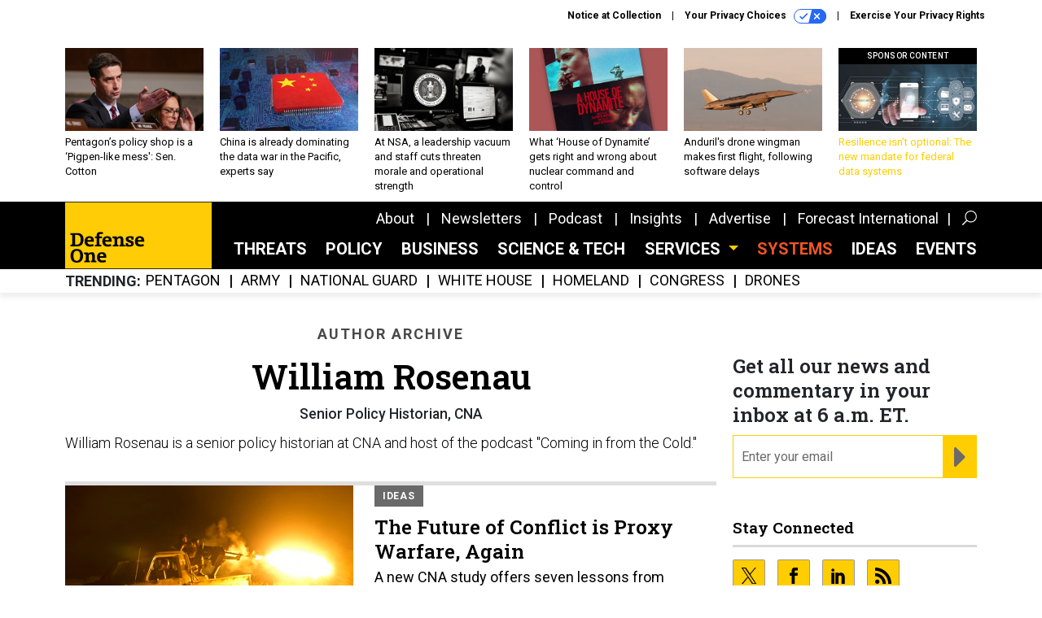

--- FILE ---
content_type: text/html; charset=utf-8
request_url: https://www.google.com/recaptcha/api2/anchor?ar=1&k=6LdOl7YqAAAAABKtsfQAMJd68i9_0s1IP1QM3v7N&co=aHR0cHM6Ly93d3cuZGVmZW5zZW9uZS5jb206NDQz&hl=en&v=naPR4A6FAh-yZLuCX253WaZq&size=normal&anchor-ms=20000&execute-ms=15000&cb=nhr0n3je3c7f
body_size: 45878
content:
<!DOCTYPE HTML><html dir="ltr" lang="en"><head><meta http-equiv="Content-Type" content="text/html; charset=UTF-8">
<meta http-equiv="X-UA-Compatible" content="IE=edge">
<title>reCAPTCHA</title>
<style type="text/css">
/* cyrillic-ext */
@font-face {
  font-family: 'Roboto';
  font-style: normal;
  font-weight: 400;
  src: url(//fonts.gstatic.com/s/roboto/v18/KFOmCnqEu92Fr1Mu72xKKTU1Kvnz.woff2) format('woff2');
  unicode-range: U+0460-052F, U+1C80-1C8A, U+20B4, U+2DE0-2DFF, U+A640-A69F, U+FE2E-FE2F;
}
/* cyrillic */
@font-face {
  font-family: 'Roboto';
  font-style: normal;
  font-weight: 400;
  src: url(//fonts.gstatic.com/s/roboto/v18/KFOmCnqEu92Fr1Mu5mxKKTU1Kvnz.woff2) format('woff2');
  unicode-range: U+0301, U+0400-045F, U+0490-0491, U+04B0-04B1, U+2116;
}
/* greek-ext */
@font-face {
  font-family: 'Roboto';
  font-style: normal;
  font-weight: 400;
  src: url(//fonts.gstatic.com/s/roboto/v18/KFOmCnqEu92Fr1Mu7mxKKTU1Kvnz.woff2) format('woff2');
  unicode-range: U+1F00-1FFF;
}
/* greek */
@font-face {
  font-family: 'Roboto';
  font-style: normal;
  font-weight: 400;
  src: url(//fonts.gstatic.com/s/roboto/v18/KFOmCnqEu92Fr1Mu4WxKKTU1Kvnz.woff2) format('woff2');
  unicode-range: U+0370-0377, U+037A-037F, U+0384-038A, U+038C, U+038E-03A1, U+03A3-03FF;
}
/* vietnamese */
@font-face {
  font-family: 'Roboto';
  font-style: normal;
  font-weight: 400;
  src: url(//fonts.gstatic.com/s/roboto/v18/KFOmCnqEu92Fr1Mu7WxKKTU1Kvnz.woff2) format('woff2');
  unicode-range: U+0102-0103, U+0110-0111, U+0128-0129, U+0168-0169, U+01A0-01A1, U+01AF-01B0, U+0300-0301, U+0303-0304, U+0308-0309, U+0323, U+0329, U+1EA0-1EF9, U+20AB;
}
/* latin-ext */
@font-face {
  font-family: 'Roboto';
  font-style: normal;
  font-weight: 400;
  src: url(//fonts.gstatic.com/s/roboto/v18/KFOmCnqEu92Fr1Mu7GxKKTU1Kvnz.woff2) format('woff2');
  unicode-range: U+0100-02BA, U+02BD-02C5, U+02C7-02CC, U+02CE-02D7, U+02DD-02FF, U+0304, U+0308, U+0329, U+1D00-1DBF, U+1E00-1E9F, U+1EF2-1EFF, U+2020, U+20A0-20AB, U+20AD-20C0, U+2113, U+2C60-2C7F, U+A720-A7FF;
}
/* latin */
@font-face {
  font-family: 'Roboto';
  font-style: normal;
  font-weight: 400;
  src: url(//fonts.gstatic.com/s/roboto/v18/KFOmCnqEu92Fr1Mu4mxKKTU1Kg.woff2) format('woff2');
  unicode-range: U+0000-00FF, U+0131, U+0152-0153, U+02BB-02BC, U+02C6, U+02DA, U+02DC, U+0304, U+0308, U+0329, U+2000-206F, U+20AC, U+2122, U+2191, U+2193, U+2212, U+2215, U+FEFF, U+FFFD;
}
/* cyrillic-ext */
@font-face {
  font-family: 'Roboto';
  font-style: normal;
  font-weight: 500;
  src: url(//fonts.gstatic.com/s/roboto/v18/KFOlCnqEu92Fr1MmEU9fCRc4AMP6lbBP.woff2) format('woff2');
  unicode-range: U+0460-052F, U+1C80-1C8A, U+20B4, U+2DE0-2DFF, U+A640-A69F, U+FE2E-FE2F;
}
/* cyrillic */
@font-face {
  font-family: 'Roboto';
  font-style: normal;
  font-weight: 500;
  src: url(//fonts.gstatic.com/s/roboto/v18/KFOlCnqEu92Fr1MmEU9fABc4AMP6lbBP.woff2) format('woff2');
  unicode-range: U+0301, U+0400-045F, U+0490-0491, U+04B0-04B1, U+2116;
}
/* greek-ext */
@font-face {
  font-family: 'Roboto';
  font-style: normal;
  font-weight: 500;
  src: url(//fonts.gstatic.com/s/roboto/v18/KFOlCnqEu92Fr1MmEU9fCBc4AMP6lbBP.woff2) format('woff2');
  unicode-range: U+1F00-1FFF;
}
/* greek */
@font-face {
  font-family: 'Roboto';
  font-style: normal;
  font-weight: 500;
  src: url(//fonts.gstatic.com/s/roboto/v18/KFOlCnqEu92Fr1MmEU9fBxc4AMP6lbBP.woff2) format('woff2');
  unicode-range: U+0370-0377, U+037A-037F, U+0384-038A, U+038C, U+038E-03A1, U+03A3-03FF;
}
/* vietnamese */
@font-face {
  font-family: 'Roboto';
  font-style: normal;
  font-weight: 500;
  src: url(//fonts.gstatic.com/s/roboto/v18/KFOlCnqEu92Fr1MmEU9fCxc4AMP6lbBP.woff2) format('woff2');
  unicode-range: U+0102-0103, U+0110-0111, U+0128-0129, U+0168-0169, U+01A0-01A1, U+01AF-01B0, U+0300-0301, U+0303-0304, U+0308-0309, U+0323, U+0329, U+1EA0-1EF9, U+20AB;
}
/* latin-ext */
@font-face {
  font-family: 'Roboto';
  font-style: normal;
  font-weight: 500;
  src: url(//fonts.gstatic.com/s/roboto/v18/KFOlCnqEu92Fr1MmEU9fChc4AMP6lbBP.woff2) format('woff2');
  unicode-range: U+0100-02BA, U+02BD-02C5, U+02C7-02CC, U+02CE-02D7, U+02DD-02FF, U+0304, U+0308, U+0329, U+1D00-1DBF, U+1E00-1E9F, U+1EF2-1EFF, U+2020, U+20A0-20AB, U+20AD-20C0, U+2113, U+2C60-2C7F, U+A720-A7FF;
}
/* latin */
@font-face {
  font-family: 'Roboto';
  font-style: normal;
  font-weight: 500;
  src: url(//fonts.gstatic.com/s/roboto/v18/KFOlCnqEu92Fr1MmEU9fBBc4AMP6lQ.woff2) format('woff2');
  unicode-range: U+0000-00FF, U+0131, U+0152-0153, U+02BB-02BC, U+02C6, U+02DA, U+02DC, U+0304, U+0308, U+0329, U+2000-206F, U+20AC, U+2122, U+2191, U+2193, U+2212, U+2215, U+FEFF, U+FFFD;
}
/* cyrillic-ext */
@font-face {
  font-family: 'Roboto';
  font-style: normal;
  font-weight: 900;
  src: url(//fonts.gstatic.com/s/roboto/v18/KFOlCnqEu92Fr1MmYUtfCRc4AMP6lbBP.woff2) format('woff2');
  unicode-range: U+0460-052F, U+1C80-1C8A, U+20B4, U+2DE0-2DFF, U+A640-A69F, U+FE2E-FE2F;
}
/* cyrillic */
@font-face {
  font-family: 'Roboto';
  font-style: normal;
  font-weight: 900;
  src: url(//fonts.gstatic.com/s/roboto/v18/KFOlCnqEu92Fr1MmYUtfABc4AMP6lbBP.woff2) format('woff2');
  unicode-range: U+0301, U+0400-045F, U+0490-0491, U+04B0-04B1, U+2116;
}
/* greek-ext */
@font-face {
  font-family: 'Roboto';
  font-style: normal;
  font-weight: 900;
  src: url(//fonts.gstatic.com/s/roboto/v18/KFOlCnqEu92Fr1MmYUtfCBc4AMP6lbBP.woff2) format('woff2');
  unicode-range: U+1F00-1FFF;
}
/* greek */
@font-face {
  font-family: 'Roboto';
  font-style: normal;
  font-weight: 900;
  src: url(//fonts.gstatic.com/s/roboto/v18/KFOlCnqEu92Fr1MmYUtfBxc4AMP6lbBP.woff2) format('woff2');
  unicode-range: U+0370-0377, U+037A-037F, U+0384-038A, U+038C, U+038E-03A1, U+03A3-03FF;
}
/* vietnamese */
@font-face {
  font-family: 'Roboto';
  font-style: normal;
  font-weight: 900;
  src: url(//fonts.gstatic.com/s/roboto/v18/KFOlCnqEu92Fr1MmYUtfCxc4AMP6lbBP.woff2) format('woff2');
  unicode-range: U+0102-0103, U+0110-0111, U+0128-0129, U+0168-0169, U+01A0-01A1, U+01AF-01B0, U+0300-0301, U+0303-0304, U+0308-0309, U+0323, U+0329, U+1EA0-1EF9, U+20AB;
}
/* latin-ext */
@font-face {
  font-family: 'Roboto';
  font-style: normal;
  font-weight: 900;
  src: url(//fonts.gstatic.com/s/roboto/v18/KFOlCnqEu92Fr1MmYUtfChc4AMP6lbBP.woff2) format('woff2');
  unicode-range: U+0100-02BA, U+02BD-02C5, U+02C7-02CC, U+02CE-02D7, U+02DD-02FF, U+0304, U+0308, U+0329, U+1D00-1DBF, U+1E00-1E9F, U+1EF2-1EFF, U+2020, U+20A0-20AB, U+20AD-20C0, U+2113, U+2C60-2C7F, U+A720-A7FF;
}
/* latin */
@font-face {
  font-family: 'Roboto';
  font-style: normal;
  font-weight: 900;
  src: url(//fonts.gstatic.com/s/roboto/v18/KFOlCnqEu92Fr1MmYUtfBBc4AMP6lQ.woff2) format('woff2');
  unicode-range: U+0000-00FF, U+0131, U+0152-0153, U+02BB-02BC, U+02C6, U+02DA, U+02DC, U+0304, U+0308, U+0329, U+2000-206F, U+20AC, U+2122, U+2191, U+2193, U+2212, U+2215, U+FEFF, U+FFFD;
}

</style>
<link rel="stylesheet" type="text/css" href="https://www.gstatic.com/recaptcha/releases/naPR4A6FAh-yZLuCX253WaZq/styles__ltr.css">
<script nonce="dhJZpa0DmDMt87Jlkq3c6A" type="text/javascript">window['__recaptcha_api'] = 'https://www.google.com/recaptcha/api2/';</script>
<script type="text/javascript" src="https://www.gstatic.com/recaptcha/releases/naPR4A6FAh-yZLuCX253WaZq/recaptcha__en.js" nonce="dhJZpa0DmDMt87Jlkq3c6A">
      
    </script></head>
<body><div id="rc-anchor-alert" class="rc-anchor-alert"></div>
<input type="hidden" id="recaptcha-token" value="[base64]">
<script type="text/javascript" nonce="dhJZpa0DmDMt87Jlkq3c6A">
      recaptcha.anchor.Main.init("[\x22ainput\x22,[\x22bgdata\x22,\x22\x22,\[base64]/[base64]/[base64]/[base64]/[base64]/KHEoSCw0MjUsSC5UKSxpZShILGwpKTpxKEgsNDI1LGwpLEgpKSw0MjUpLFcpLEgpKX0sRUk9ZnVuY3Rpb24obCxDLEgsVyl7dHJ5e1c9bFsoKEN8MCkrMiklM10sbFtDXT0obFtDXXwwKS0obFsoKEN8MCkrMSklM118MCktKFd8MCleKEM9PTE/[base64]/[base64]/[base64]/[base64]/[base64]/[base64]/[base64]/[base64]/[base64]/[base64]/[base64]\\u003d\\u003d\x22,\[base64]\x22,\x22w7PCpMKocsKoRMKhZyPDjcOodMKgwooncyJ6w6DDkMOQIn01F8OLw74cwqTCscOHJMODw7srw5Q+SFVFw5JHw6BsCjJew5wXwoDCgcKIwo/CocO9BHbDnkfDr8Oqw4M4wp9owq4Nw446w45nwrvDgsO9fcKCSsOQbm4vwrbDnMKTw7TCjsO7wrBGw5PCg8O3awE2OsKpN8ObE2sDwpLDlsOGOsO3djgWw7XCq2nCrXZSKsKuSzl3wp7CncKLw57Du1p7wqYtwrjDvEXCrT/CocOpwoDCjQ1/[base64]/w6FyRB/DszUeK8KswozDiC/DsQVtMlnCvcO3KMOAw5vDjX3ChGlCw6Qpwr/[base64]/CvDnDpjLCoMK5SEjCtx7CjcKvNR1OcRE7YMKOw5R/wqV0MQ3DoWZWw5vClip+wr7CpjnDksOdZwxlwr4KfE0ow5xgT8KbbsKXw59SEsOEOjTCr150GAHDh8OuJcKsXGQRUAjDjsORK0jCiVbCkXXDj0w9wrbDk8O/ZMO8w5zDj8Oxw6fDpUo+w5fCkxLDoCDCsANjw5Qow6LDvMOTwpDDtcObbMKow5DDg8OpwoXDi0J2ZQfCq8KPQsOhwp9yQkJ5w71qM1TDrsO/[base64]/CkFAlJcKZeMK5w6TClsKobibDucKiDVDDq8OpNsOxED4zMcO7wo/Dr8KUw6vCv0TDncO8K8Klw4/DnMKVZ8KpNcKmw5tgAHcTw4HCnHfCicOua3PDvmfCn0s1w6rDhBRIfMOZwpTCt0jCiyhJw7lAwoXCuUPCphLDp1jDsMKOKcOyw5dvTcOaJRLDlMKFw4HDrlhQPsOSwqbDuXzCjFV/IcOdQiXDmMOTXDPCsHbDqMOvEsO4wohyHS/CkwLCvXBvw5XDiX3DuMOawqkCM2l2WCxOLRwjHMOmw7MBRW7DhcOtw7fDjMOBw4LDjHjCpsKvwrfDtcO4w50xe1HDl24Cwo/[base64]/[base64]/wpVwIDLDrTPCmjR7N1o2IMKoXMO4woHChkArN0/[base64]/ClcO5wo92wrrDlynDoh7Dmm0Jw7fCh1DCqR5OYMKxTMOZw4BTw7XDssO+UcO4Jkx3UsOLw6fDrMKlw7bDjMKDw7bCq8KwJsK+ZxTComXDu8O7wpPCucObw57Dl8KSDcKvwp51bkgyG3DCscKkPMOCwp5iw74Pw6TDn8KjwrcVwqrDtMK2V8ODw5V0w5IgCcOQXh/CnV3CsFNiw7TCqMKVKAXCsgwnDlbDhsKPYMKIw4ppw4fDqMKuAXFwfsKaZxBEcMOObXvDhBplw6fCrUkxw4PCkjvDoGMCwqoCw7bDiMOGwpPDjT4RdsOAfcKsaCIEUzXDnEzCkcKswpzDvDhow5PCksK9A8KeMcOTW8KBwq/[base64]/TcOtwo5Hw5lTwosZwrgQw4PCjkzDscKkw7fDisK7w5XCgsOVw7VJeRvDnHYsw4MILMKFwrlZSMKmRy14w6QNwr4ww7rDplHDklbDn3zDkTY/fzZbDcKYRTPCpsOjwrtcLsKPA8OCw7/Cs2XCmMKHasO/w4QxwqEwAAUmw6BFwqcdY8OveMOOflNpwqLDjcOXwoLCtsO3CMOSw4XDicK5GsOzCRDDtjXCuErCqHbCqsK7w7vDi8OVw4/CowNDPjUbVcKUw5fCgBN5wqBIXinDtA3DusO5wqvChRzDlgfDrcKJw7jDrMKsw5/DkTwnUMO8U8OrNh7DrS/DuUnDo8OfRRTCtyBJwqVjw7vCo8KrAn5fwrg1w5rCtHvDowrDm03CusOHAV3Cj2sDZ041w5I5w77CpcO6I0xYwpplNHgEOVg7QGbDq8K0woHCrQ/DkRISAxZ2wqXDsG/Dol/[base64]/[base64]/DqhRSPycUw7lHw6nDk8OlEsKQw5LCnsKqNMO4O8OCwpUHw5bCrFVYwqRHwpY0IMO1w77Dg8OuRWvCi8O2wqtnGsOCwr7CssK/CMOwwop/LxDCiUc7wpPCkmPDtcORNsOYbChIw6/CnjNgwoVZZMKWCVzDr8Kiw50jwrTCrcKBXMOEw7AYPMKAJ8O0wqYOw4FAw4LCoMOvwr4Bw7nCpsKbwrPDocKLHsOzw4QHVk1mScKiblvCs3rCpRzDiMKlXXYOwrxjw5kmw5/[base64]/AlRaw73CqcOwwpZqccOew67DiiFlQcOEw5MAE8KhwrFtDsKjwrHComvDgsOybcOXJ3zDvj4Nw5HCuUHDrjoaw7FheCJtamYKw5hIa0V3w6/[base64]/Dr8KpAMOLcMO8w6vChcO2AmDDqyMjC8KYecO3w5bCpXsdCSYqLsOgWcKtHsKZwrl3wovCssKAKi/CmsOVwpZtwr8Ww7bCqm0Vw7s6PwY3w4XCm0IrA3gFw7jCgE0WZU/[base64]/CsT/DtsOmw4sgLx4/[base64]/CmcOqwqfCslvCjMKnwojDmQDDk8KsfsKmJDE6BE7CjSnCscKYK8KwOsKaUBFrUwZbw4cewqfCoMKLLsK0U8KOw7pnbiJvwo1qLiPDuwxkbEbCgjrChMOjwrXDksO+wp99dU3Cl8KkwrXDsXsrwoclEMKmw77DlD/Cpi1KNcO2wqQ7MHh7BsKyAcKoGTzDth3CmRQcw5/CnXR2w5TCiiVWw7/Clyc8XUU/[base64]/[base64]/Dpl9Kw7DDp28ow47CpTAaLsKKwqF3w6bDuMOlw4XCgsKCCcO0w6HClV8vw4Juw7xJLMKnPsK6wrA2YsONwql9wrZAWsOAw7Q/HhfDscOtwpdgw74GQ8K0D8Ovwq3CisO0bD9TcCnCnQLChwjCj8KOSMOnwoDClMOmGxZdBzrCuT8lEBNVNMKBw7U2w643Vk5EOcOTwpkjWsO/w49WTsO/w4cWw4/Cjj3ClBdNUcKAwqjCvMO6w6jDhsOkw7zDgsKww4bCm8Kew4oVwpVxFMOeX8Kxw45dw6TCkwNPGlwXN8OJIj1pPcK9GAjDkBV4fH4qwqbCv8Ouw7nCsMKjc8K0ZsObJUhBw45wwojCrHoHSsKafV7DnHTCrMKgE2rCpcKAIsO3IRpLbMKyE8O/ByXDgzddw641wowuVcOHw7DCn8KYw5/[base64]/[base64]/w5LDsBLDtcOFT3FMFHAYw6JdScKww5IoX3HDrsOMwrrDkUoGAMKsJMKkw54Hw7ktIcKwDgTDoAEVc8Osw4RdwrsxaVFGwq05QVLDsTLDuMK6w7UWC8KrVlzDv8Oww6PCnh/Ck8OowobDusKsa8OffmzCqsKpwqXCoCMJOn3CpH7CmzbDtcKALEJpdMK/B8O9EVgdBCgKw7RKaRfCtWFwB3Z6IMOWAATCmcOZwr3DrSsfFsOuSD7DvwXDnsKrO1lfwp1LCnzCslkOw7vDjibDtMKPWHrCl8ONw5w6O8O/H8KiQkfCpgYkwrjDryLCpcKCw5PDj8KHFUVHwrBQw7ZxAcOBCcOgwqXCsWtlw5/DkDJHw7TDglzCjnUIwrwkWcO6ZcK3wrw+IgvDsA8ACMK5MnPDhsK5wpNNwpxgw4M4w4DDosKOw4PCuX3DvnNNLMOSSHRiNUrDm0Jkwq7Coi7CsMKTBDsrwo4aPV0Dw4TCnMOiMG/CqkgsTMOkKcKcKcKDaMO8w44swrXCqBc0YjTDlkDDpyTCqX1WDMKRw75AE8OKOUUPwqLDuMK6OgVQccOeP8K+wo3CsBHCswIoFEt9woHCuRHDuHXCnW95GhBjw6vCpBDDtMOaw5Bzw4tzRVxRw7A7MVpOLMODw7ESw5Jbw49Wwp/CpsK7w5TDqhTDnB/DuMOYZmEsWGTCpMKPwqnCuEnDlRV+QizDqcOZT8OYw4ZCbsOdw4XDqsKdc8KQVMOJwpgQw656w71MwpHCt27CmHQJE8Ktw6Niwq8yNksYwpkqwo3Cv8KQw4/CmRw5RMOSwprCrmNiw4nDpcO3TMKMEXvCqHLDlAfCisOWVh7DqsKvbcOXw7MYdioiNz/[base64]/NcObw47DhsONwqtHwqLDucOoGQ41w4zDtHobfxbCucOLJ8O/HwYIHsKBGcKmFlEww50+FD/[base64]/[base64]/[base64]/DjCbCqsKQw7zDoSrDh8O+aSnDkTlpwoAgDcOMCEbDhGHCqmhNCsOBLB7CohYqw6jCiglQw73CoRDDo3towoNBXDELwro2wolURgbDrl57VcOYw5ctwpPDpcK2HsOeb8KKw6LDvsKcREhGwr/DisOuw6tCw4TCoDnCjMKrw7VMwqRVw5nDt8O4w7Y0YgHCojgJwog3w5XDl8O1wpMVFHdnw45BwqrDvi7CmsOiw6YowoB4woUaTcOcwrLDtnJEwpwFFkg/w6PDm33ChQYuw6MVwpDCpFDCrlzDsMKLw7BRIMOTwrXCvDMtEsOmw5A0w6V1CMKhZsKsw5lTLQ4ew70mwpQ/NSxMw5oMw4lmwqknw5xWCxgHdXFFw44iDDpMA8OXFUDDvFxVJ0Fmw71eeMK6dELCulfDqlF6XjDDh8KSwoBcdGrCtWHDkD/DpsO8ZMO6TcOYw59hDMKTOMKWw4YKw7/[base64]/ScKnK8K8w6rDkMK4wrXCoMOVwpZJcsKkwo4ybwwfwpvCksO1FT5nUCZHwoolwrpAc8KifMKjw51fMsKDw70JwqQmwo7CkmVbw7M5wpxIJmQWwoTClmZ0WsOHw5Bcw6kvw5t2McKEwozDmsK2w4UXecOsD3TDhjbCs8ORwq3DgGrCi2/DocK2w6zCjgvDpRDDix7Dt8KewoXCksOaOsKOw786Z8OgY8KcLMOkPMKzw6EWw6oUw5/DisKsw4BvPsKGw53DkwJEWsKNw7xEwokQw55iwqxlb8KSTMObFMO3CTx0bj9wY33Dkl/DmsOaVcO9woYPMXM1fMOBwqjDrmnChQNtGsK+w7DCvcObw5TDmcKGKsOKw7/DhgvCncOswoPDjmgjJMOlw45Cwrc/wr9hwqgXwpBXwq4vDmVsR8OTecKvwrJUdMKqw7rDhsOew6nCp8KxI8KJeRzDp8K/TS9FIcOiXmfDhsKPWcO4FixFDsOsJ3UQwrrDvQo1VMK/w44cw6XDgcKtwpzCv8KYw73CjCfDnVXCu8K/ARI5WnMRw47CuRPDnVHCgnDCtcOqw5VHwrd6w40NWkZULwbCiFF2wrUIw6EPw5/Dm3DCgHLDv8KJTwlAw4TCp8ONwqPCgBTCvcK/VMOSw4VrwrwFABdyZMKww7/DmMO2wrTCucKHEMOiQxzCvyNfwoXClMOqAsKpwpBuwqZbO8Ouw6F9RSbCm8OywrQcfMKYFB7CncO6fxkAdVMiRljCmmJCM0HCq8KRCkgqfMOBVcKqw4/CpXfDssOJw5MYwpzCuUnCucKjO0rCkcOOacK8I13Clk3Dt05NwqZFwpB5wrLCiSLDsMO9RGbCksOBH1HDj3jDiU8Gw43DjDkSwqoDw5bCt2gGwpknasKFIsKuwpXDkScgw4DCg8OZUMO9woZ/w5xpwoXCuAsoPxfCk3DCqsKxw4DCq1LDplISZzoJOcKAwpZcwqjDi8K3wrvDv3TCuScCwo8/[base64]/[base64]/DsMOWwrxIw5DDnFFDw4DChcO+OMOgLDw9Qnd0w6rDmwnCgSpdfk3CoMOHTsONw4tzw4IENcKywqnCjF3DsxFQw7YDSsO9QsKOw4rCtkJkw7cmYgLDo8Ozw6/DuWjCrcOMwr58wrALN2vDkXY6cF7CiU7CusKVDsO0LMKfwpTCmsO9woIqE8OCwp8PYkvDocKvIzHCoTNuFkDDhMO4w7fDssOZwqFFw4PCgMODw7sDw71TwrcMw7TCtxpTwqEYwowTw6wzJcK1esKpZsK8w64RMsKKwp9Dc8Obw7VJwo1kwrw4w5/CgMOeH8Oiw6zChTYMwqdSw7UISgJUw43Ds8KWwo7DkDfCgsOPOcK0w5sQccOZwqB1Vj/[base64]/CkAjDscK4w6dYwrwQXcOew5rDnMORw40lwqAtLcOSLWJmwrpwREbDjcKLcMOtw7rDjWs2HFvDjE/Di8OJw4fDpcKVw7LCq3Z7woPDlmLDk8K3wqw4w73DsiROcsOcFMK+w6TCisOZAzXCsUF3w4LCmsOKwolRwp/Dv3/[base64]/Din5FGcOsa8O/WWnDo2kLw6nCkXktw67Dnyd1woIlw6bCslvCvmhBKsKiwpZeKMOUE8KnAsKpwp0rw5bCnhfCvsOLMFUkQHTDjRjCrWRww7d2WcOuR3lFSsKvwr/[base64]/CjRnCn0rDl3LDkjXDg8K1wqcMwrLCisKCT1TDmGzDiMKtKzHDiBjDkMKiwqoGCsKmD1QIw5zCl2zDshLDosK3WsO/wq3DoBoYXyfCny3DmUvCtywUYwnCmMOswoc8w4TDvsKuQBHCp2UEOnHDuMOMwpzDtxHDo8OaG1fDhsOMBU1uw4tRw5LCocKoc07CgsO3MFUqX8KkIyvDnwbDtMOMLmLCuhEaFcKdwo3CpsK6aMOuw4/CsEJrwpxowqtLMCfCrsOFCMK3wq11M1doEzV7PsKtBjxPdAfDoiV1HQljwqzCiTXCqsKww4LDm8Osw7pcLDnCrsKcw51DYibCicKAA0wpwqweXzkaGsOUwovCqcK3wo8Tw78TU3/Ck3RoCcKxw4xnfcOow5g0wq5tRMKAwrUgKSZnw55aZcO+w698wrrDu8OaLlrDjMK+dSU4wrovw6BPehzCncONPHvDswJSPDErXio9wpNwbiTDrh/DncKtCw95NsOuNMOIwoYkBwjCkizDtVo7wrBycGDCgsONwobDsG/[base64]/DrsKoWwvDlMKXw5/Di8OXw7dkwoPCp8OIS14Kw7nCkGbCuFrCpUUpYSUHRCMlw7jDhcOrwr8jw7XCrsK9dkrDosKSZB/CnnjDvRrDuAhTw6Upw4zCsgtsw5zCjhVJJVzClCgMZljDtxgqw7vCtMOJCMOUwovCssKYPcKxJcKEwr54w4p/wp7CojnCoCUfwovCtCdCwrbCvQbCnMOvMsOHfiplOcOIfxs8wo/ClMOsw49lX8KEeGTCsy3DsDrDg8KKFThCVsOEw4zCjybCpcO/wrfDqTtNXkPCncO3w7LCpcOywpvCvE1FwojDlcO6wqZDw6ELwp4IH0o9w6/DpsK1LRjCk8O9Xg/DrUXDqcOtIBJ+wocfwrd8w4plw6XDugUQwoI1L8Orw7U7wrzDmR9caMO+wofDj8O4DcOucAlUdVMZaXLDj8OhWMKpM8O0w7ofT8OvGsOXfMKHEcKtwoXCvwrDsT5zXSXDt8KbVjvCnsOEw5vDksOlR3fDhsKzUnYBeHrDiFFtwrbCmcKvbcOiesOSwr3DpxvDn3Vaw7/Dq8KLLSjDvnsGQFzCuRwNABBibVPCuUJ8wpBNwocqUyV2wrUsEsKqfcOKD8KPwrLCt8KNwpHCoG7CthtDw5B1w5gzKy3Cmn3CqWM+CcOgw4cdQDnCsMODZMKUCsKTQsKWOMO5w5/ChUDCok/DoElJAsKCSsOsG8Ofw7NWCxprw7R5exJWT8OzRjYOCMKqI1wfw57Ckh0IGCZUFsOSwosEVF7CnsOsTMO4wrzDsDUuZ8OXw4oTccO9HjYOwp5QSgzDmMKST8OHwqnDgHLDhg4/w4UiesKrwpTCvW1Se8ODwpg3GsOJwpVTw6rCkMKODBvCpMKIfWvCtgYWw6sXbsKVVcO6FcKKwpEPwo/CgwxOwpgWw70Ow7ARwq54RsKUPVd1wotCwqYJUjTClMKxwqvCohJew7xSc8Kgw7TDpMKjQxN5w7rCsGLCpHvDrMKhRxwSwrvCj0Yfw4LCgRtQf1/DkcOHwqIzwq7Cl8OdwrYMwqI/AsO9w7bClWTCmsORwr7CrMOBwrBjw6sjCzPDvghmwoNOw5swDELCqQYJL8ONViwFXQjDm8Krwp/Dp1rCnsOqwqBqJMKMf8O+wqoEwqnCm8OcdsKhw50+w7UHw65nel7DoAFaw40+wooTw6zCqMO6M8K/wpnCjBN+w7U7csKhYG/[base64]/CjcKjSGXChh3Cpxg6fsO+wojDmMO3XUd9wrQRw7zCjhAvInDCnkkKwphwwpRlTmMUG8OUwpXCgcK5wpxdw7rDh8KrBi/[base64]/wqTDg3Rkw4F1RsKyIDxHwpvCqcOGXcOHwpJWLQYgHMKHNUrCjjRVwo/[base64]/Du8KfPU14wrwHw7/[base64]/Dn0XCucKiYUVILzfDn8ODcQbCj8O+w6/DqCbDpHNzdsKywpVsw4TDvn8gwobDpgsycMO5wooiwrwcwrBlE8KXMMKYQMOAOMKxwrwiw6EPw5c1d8ODEsOeUMORw6DCncKNwqfDnh0Kw7rDjmVrXcKqCMOFbcKiRcK2EB5fBsO8w7LCk8K+w4/CtcKxcitHc8KKfnJRwqbDvsKowqzCg8O/BMOQEF17SQ8vV050bMOtQcK6wobCmsKuwoYGw4fCt8Ogw4NoY8OQd8KXccOJw7Q7w4LCicO/wozDhcOKwoQuOWXCpVDCqsO/VkjCuMK9w7XDnjbDvVLCrMKnwoZZfcOxVMOmw4LCgCrDjA1nwp3DqMK8TMOww4PDpMO0w5JDN8O0w7/Dv8OKF8KIwplta8KJeALDscK/[base64]/DlAQeJcKCw6DDt8OBwqTDpCY6wq/CkWpWwroow7J5w7PDiMOZwpsBUsKuF3wdDxnCs3BVw5QHekdxwp/CmcKNworDoXsWw5/DscOyBx/DhcOQw4vDrMOHwqnCl3rDr8K0CsOnC8KdwrbCqcKhw6rCtcO3w5LCgsK/w4VDfCkfwo/[base64]/DlXAhw5jCrMK3dntOw6LCvcK1w5lHw6Ziw6EoT8O6wqHCsxHDh1fDvlJDw6vDtH/DicK5wpoHwqQxXcKRwrDCl8KawpRtw4Nbw67DnwzCvBxMRmjCksOLw5zChsKiNMOGw4TDu3nDg8OrQ8KMAi8Ew4jCqMO0OFEyTsKHXTlEwrYgwrlawokXUcOjAH/CqMK/w54cUsK9QCt4w4kKwp/CpAFpXcOwEWTCjsKGKHTDh8OIDjsKwrFAwrlaIMOrw6bCmsK0fsO3fXQew5zDrMKCw7szJsOXw4wHw6PDhhhVZMKNXRzDhsOBWSrDsjTCiWbCgMOqwpvDvMOsVWLCo8O0Kzo2wps4BmRWw6YhYVPChzjDijs1HcO6csKnw5fDr2fDmcOSw6vDinjDtXHCqgXCnsK/w4Uzwr8YXxlOKsK6w5TCgXTChsKPwrbCsSYNLEtkFmXDqGALw4HDvDE9wpVAMAfDm8K6w6HDiMOmElDCjjbCscOWOsOzO2EKwqTDlcOQwoHCq0A8AcO4CsOewp/ChkrCjD7Dp03ClT/Csw9oAMK2CXwlIVdow4lEe8OQwrQvdcKYfjUzdHDDsyvCisK5NCPCmSIkEMOpAG7DrcOLC2nDqMOXTsOyOQYlwrbDr8O/finDpMO6aVrDjEU4w4JYwoR3w54mwrwpw4EbfmLDnl/DjcOlPApIFR/[base64]/[base64]/D8KHw77Cvw9pEkDCswNmD33DrmRswoXCmMObw699FDYaCMOfwoDDgcKVbcKyw59Sw7UXecKiwqwIE8K9LnxmMnJKw5DCqMO3wpLDrcO6dQZywpo1T8OKTRbChDDCnsK0w4oiM14CwpBIwqV/MMO3E8K7wqstZCo4AmrDkcKJWsOSKMOxJcOcwqVjwqUTw4LDicK5w4gxfDfCvcK8wowRCSjCuMOIw4DCtsKow6dbwrsQUVLDulbCsmTCtsKEwo3Ckglab8OhwpPCvCU5dibChy0rwqNVD8KERwEAQ17DlEJ/w6ZSwpfDjSjDlVgIwo1+cGnCqXfCq8OcwqoEV1TDpMKnwoHClMORw4E9aMOcfwDDlcOQOjZnw7sbYhhzXcObDcKNEHzDlTEiS23CqXVnw49UPWbDs8OVEcOSwr/Dq3nCjMOWw77CssOvOBtqwq3CkcKzw6BDwpNrCsKrPcOpSsOQwpF6wpLDiTbCmcOOPy3CmWvChMKpRj3DssOLRMK0w7DClsO3w7UAwotFfF7DoMO5ai83w4/[base64]/CjcOAw7LCpMO4fDQPw5HCnzIOYmcHw5bCnMOLwqrCmVBqDXfDjALDjMKcD8KwLn1mw6bDqsK4CsOPw49nw6w9w5bCgVDCk3oePl/[base64]/DulF4wpMHwrErwqVeQCTCljvCi1nDhw/DtknDgcOoIyZ/[base64]/[base64]/Cm07Dm8OKwovCi8OKTMK8UyfDnFbDmjPDjcK2woDCrsOmw551wqQ1w5HDhE/CvsO7wqfChl7DksKhJkE0w4cWw4VLUMK2wqBOd8KUw6nClxvDk3/DqAsqw5Z2wr7DpA3CkcKhecOOwoLCpMKJw7AOPRTDkD5lwoJzwpoEwop2w6JQJ8KuPkXCmcOXw6HClMKBSmpnwrNOSxNow5vDpnbCnGEQbcOVCX3Dp3XDg8Kxw47DtxQUw4XCq8KRwrUMZsKjwr/DrDnDrnXDpj8QwqvCom3DvH0oBsOlHMKXwrTDuj/DriLDjcKLwoMfw5gOJsOBwoEewq4TOcKxw7k4U8KlSGA+BMOoAsK4XCpaw7MvwpTCm8OxwpJBwrzDuCvDhwAQRzPCiDHDrsK7w6h/wqbDvznCrTU7wrvCosKlw4DDqA8PwqLDhH/Cj8KbZsKqw5HDrcODwqXDoGZrwptUwq3ClMKoE8K/wrHCrR49CxZrR8K5wrpsSxggwpp5MsKbwr/CgMOWRA3DqcKbBcK2WcKZRG4ywpHDtMK4ZHTDlsKoFhLDgcK0ZcOPw5d/[base64]/w5pWwqXCkUXDv2zDkVrDuMOVwpUSw6pNwqPDk8OjA8OFaR/CvsKowrJfw4hjw5Fuw48Tw6I7wphJw7oiMFxBw745BHQfYDDCs2wDw5vDjsKcw4/[base64]/[base64]/[base64]/Dv8OLwqPCkcKfw6zClcKJeBrCk8KCAMOvw6sWZx1tYxHDiMKxw4zDlcKZwrLDnyx/LFZ7YlHCuMK7SsOqVMKJwrrDs8O9wrBpVMOMaMK+w6TDmsOSw5/CmyZLHcKbNBJLGMKOwqgAacKCC8Kkw7nDo8KWcRFPbGbDhMOnV8KINnJucDzDlsKtESVwY0BSw5Mxw5YkLsKNwp1Kw6PCtT5KQUrCj8KIw5cLwqoCAikUw5zDosKJNMK6VCDCs8O+w5XChsKfw6LDhcKzw7jCqQvDt8KuwrYswo/CmMK7OV7CqS5TaMKBwpfDvcOJwoIJw4NjD8Oow7tVOcOne8O8w43Dih1Sw4LDhcOlCcKqw540L2U4wqwww4/DvMO9wonCkTbCksKiS0TDg8OuwqzDoUUPw6tMwrJudMKaw5wXwqPCry8fegpDwqLDjUDCvFwGwrEvwqDDj8KWCsKnwo4ew7ZyaMOZw6Bmwpspw4HDigzCmsKAw4B8ESdzwphEHwDDrW/DrVdVAhNjw5pjPnRwwqESDMOcTMK0wofDtU3Ds8KywonDv8KTwrteWjTCrEpHwrccIcOywp/[base64]/[base64]/wpEpwqDCmHzDrDTDj8K1RjvDpVvDksO7E0zDqMO2w5rCpEMZEcO3YQTDtcKjW8O1UMKiw5cCwrFxwrjCn8KTwq/CpcKywoYPwrrClsO9wrHDhmXDmEJ3DgocbxJ2wppAO8OPwqZgw6LDr0UXSVjDl14Ww5kxwohpw4bDsBrCoXMhw4LCs108wrjDgQbDrm1hwodQw6NGw4gTeiPCpcOvJ8Ouwr7CjsKYwrFJwrARNTAtDi92AwzCqzEFIsO/[base64]/w7jCgMKSwpNXwoDCgUzDtMKUSMOAw6RpwpTCliTDn2JRQQzCvsOXw4JCaGTCuSHDrcKBfmHDnicRbizDsX3ChsOhwoRkW2xOU8Oxw73Cgjd+wprCisO9w5EBwrNiw6oZwrUlMsKqwrbCjcKEw7YqFFZMUMKLVl/CjMK2UsKow7cswpMSw6JKd18kwrrCtsO3w4LDt3IIw7Zlwr9Vw5kpwqvCnmvCjizDrcKpYgvDm8OOXDfClcKsK2fDi8OkdVledXx4wpzDuwpYwqAhw7Esw7Jfw71WQTPCjCAsNMOEwqPCgMOoYcKtCVTDrVRpw7c7wp/CscO1aV5Ow5PDhMKQIG3DhsK5wrnCk0bDsMKmwoMiJsKSw4ZnfD3DtcKTw4TDkz7CkCfDqsOIG1jCvsOeRFvDg8K8w4xmw4XCgTJ7woPCtF/CogzDl8OIw4zDgm0hwrrDncK1woHDp1/[base64]/DsO/DDHDqsOewrFkFVfCvWPDpjDClsOcGcKIHsKhw4LDs8OUwow0FGJFw63Cr8OLBMOQAiEfw7czw7LDjSUmw7jCl8K+w73CoMO4w7wAKGdqG8ODWsKzw43ChsKECg/Di8Krw4AHbMKbwpVBw61lw53CuMOPGcK2I3pvbMO1YQLCqcOBNE9+w7MnwqJ5JcKQb8KPOElGw75Dw7nCj8KQO3DDgsKJw6fDv1stXsOMJDVAJcOsH2fDkcKhI8OYRMKPKU3CpQvCr8KhPnUwUCp8wqIhMS5ow7TDgSzCuT7DrBbCnAVoMcODH34Yw4Jowq/DoMKww4nDicK2SSVOw4HDvSlmw7AJSAhpVT7CpT/CmmbDrcOLwq86wofDoMO9w7pMN007csOMwqvCjQ7DkUnCv8KLJcKcw5LCg2LCg8OiBcKvw4hJOVg6JMOew5JTL07CrcOjC8KVw5nDgWs/diLCqH0NwolEw5TDhxHChyY3wpnDicO6w6IIwqjCpVJCfcOGREMBwr4jLsK2YgvCs8KGbivDlVkZwrFpQMO2e8ObwphHbsKuDQTDhwkKwqEZwq8tZAhzD8K/UcOGw4pqXMKbHsO9ZmN2w7XDmiDDnsK0wpNPLEAeQQ1dw4LDm8OtwpjDhcKxCXnDgUoyQMOQw6tSZ8Obw6DDuEs+w4bDqcKKEngHwq0XVMO1CsKUwr9LLG7DtXpkRcOfBwbCq8KpA8KfYlPDmn3DnMO/[base64]/DicKqXMOMwqN1wprCg1vCmFrDuMKEChfDv8OIf8KQw4XDiF1rI23CjsO2Y3jCgXZ9w7vDn8K6VkfChsOKw59CwpYoYcOnKsKWJG3Cmn3Dlx4Hw50DUmfCpcOPw7HDhcOjw6LCtMKHw4Ezw7JDwoDCvMKswpjCgMOuwpQVw5XCgR3Cmmt+wovDmcKtw7XDnsOMwo/DgsKAKFzCnMKrV3ATDsKMF8KnDyXCl8KUw7tjw4zCocOUwr/DhRlTasOXG8O7wpjCr8KldznCsgF4w4nDhcKkwrbDo8Kuwokvw78awrvDuMOiw4bDiMOVFMKXHQ3Dq8KmUsKpdEDChMKmVFzCn8OjYWDCncKNSsO5aMODwrxcw7IIwptPwq/DrRnCg8OFEsKcw5/DuQXDrB0lBS3Cs0UcWVjDoTTCvkLDvCnDlMKbwrQyw4DCsMKHwrUowrZ4bCsyw5UtPsKzN8OjJcK+w5Jdw40Lw6/CnCjDq8KqE8Krw7HCosKCw75nR0zCtj7CpsO7wqPDvCIvNiRZw5NNDsKLw7FWXMOmw7gQwr5MWsO4PxQdwrjDtMKUKMOmw61NfBfCthzClTDCv2lHeSHCsmzDqsOsaBwgw6l7wonCrxtrWxtaUcOEPwnChMO0TcOKwpQtbcO/[base64]\\u003d\x22],null,[\x22conf\x22,null,\x226LdOl7YqAAAAABKtsfQAMJd68i9_0s1IP1QM3v7N\x22,0,null,null,null,1,[21,125,63,73,95,87,41,43,42,83,102,105,109,121],[7241176,615],0,null,null,null,null,0,null,0,1,700,1,null,0,\x22CvkBEg8I8ajhFRgAOgZUOU5CNWISDwjmjuIVGAA6BlFCb29IYxIPCJrO4xUYAToGcWNKRTNkEg8I8M3jFRgBOgZmSVZJaGISDwjiyqA3GAE6BmdMTkNIYxIPCN6/tzcYADoGZWF6dTZkEg8I2NKBMhgAOgZBcTc3dmYSDgi45ZQyGAE6BVFCT0QwEg8I0tuVNxgAOgZmZmFXQWUSDwiV2JQyGAA6BlBxNjBuZBIPCMXziDcYADoGYVhvaWFjEg8IjcqGMhgBOgZPd040dGYSDgiK/Yg3GAA6BU1mSUk0GhwIAxIYHRG78OQ3DrceDv++pQYZxJ0JGZzijAIZ\x22,0,0,null,null,1,null,0,0],\x22https://www.defenseone.com:443\x22,null,[1,1,1],null,null,null,0,3600,[\x22https://www.google.com/intl/en/policies/privacy/\x22,\x22https://www.google.com/intl/en/policies/terms/\x22],\x22uCmCJfKbS78u1xk7vRZAH6aOlEdi9PHPWhurXCm3acg\\u003d\x22,0,0,null,1,1762477881509,0,0,[81,196,226],null,[125,197,180,86],\x22RC-zvLxDobSOf8O4Q\x22,null,null,null,null,null,\x220dAFcWeA5VcMSn1qmvMo4wMQEIF7XR1U7-aXyS_csH_w89jM-Cwt-xvZlfdBCcpbYI4bdTBIPI5K5aEE-s5uydPJYFjs4HbE3bLQ\x22,1762560681572]");
    </script></body></html>

--- FILE ---
content_type: text/html; charset=utf-8
request_url: https://www.google.com/recaptcha/api2/aframe
body_size: -248
content:
<!DOCTYPE HTML><html><head><meta http-equiv="content-type" content="text/html; charset=UTF-8"></head><body><script nonce="OcYP09UmF217UYH_PmWYww">/** Anti-fraud and anti-abuse applications only. See google.com/recaptcha */ try{var clients={'sodar':'https://pagead2.googlesyndication.com/pagead/sodar?'};window.addEventListener("message",function(a){try{if(a.source===window.parent){var b=JSON.parse(a.data);var c=clients[b['id']];if(c){var d=document.createElement('img');d.src=c+b['params']+'&rc='+(localStorage.getItem("rc::a")?sessionStorage.getItem("rc::b"):"");window.document.body.appendChild(d);sessionStorage.setItem("rc::e",parseInt(sessionStorage.getItem("rc::e")||0)+1);localStorage.setItem("rc::h",'1762474285717');}}}catch(b){}});window.parent.postMessage("_grecaptcha_ready", "*");}catch(b){}</script></body></html>

--- FILE ---
content_type: text/css
request_url: https://www.defenseone.com/static/compressed/django/css/defenseone-46df6b263219.css
body_size: 46230
content:
/* Magnific Popup CSS */
.mfp-bg {
  top: 0;
  left: 0;
  width: 100%;
  height: 100%;
  z-index: 1042;
  overflow: hidden;
  position: fixed;
  background: #FFFFFF;
  opacity: 0.8;
  filter: alpha(opacity=80); }

.mfp-wrap {
  top: 0;
  left: 0;
  width: 100%;
  height: 100%;
  z-index: 1043;
  position: fixed;
  outline: none !important;
  -webkit-backface-visibility: hidden;
}

.mfp-container {
  text-align: center;
  position: absolute;
  width: 100%;
  height: 100%;
  left: 0;
  top: 0;
  padding: 0 8px;
  -webkit-box-sizing: border-box;
  -moz-box-sizing: border-box;
  box-sizing: border-box; }

.mfp-container:before {
  content: '';
  display: inline-block;
  height: 100%;
  vertical-align: middle; }

.mfp-align-top .mfp-container:before {
  display: none; }

.mfp-content {
  position: relative;
  display: inline-block;
  vertical-align: middle;
  margin: 0 auto;
  text-align: left;
  z-index: 1045; }

.mfp-inline-holder .mfp-content, .mfp-ajax-holder .mfp-content {
  width: 100%;
  cursor: auto; }

.mfp-ajax-cur {
  cursor: progress; }

.mfp-zoom-out-cur, .mfp-zoom-out-cur .mfp-image-holder .mfp-close {
  cursor: -moz-zoom-out;
  cursor: -webkit-zoom-out;
  cursor: zoom-out; }

.mfp-zoom {
  cursor: pointer;
  cursor: -webkit-zoom-in;
  cursor: -moz-zoom-in;
  cursor: zoom-in; }

.mfp-auto-cursor .mfp-content {
  cursor: auto; }

.mfp-close, .mfp-arrow, .mfp-preloader, .mfp-counter {
  -webkit-user-select: none;
  -moz-user-select: none;
  user-select: none; }

.mfp-loading.mfp-figure {
  display: none; }

.mfp-hide {
  display: none !important; }

.mfp-preloader {
  color: #CCC;
  position: absolute;
  top: 50%;
  width: auto;
  text-align: center;
  margin-top: -0.8em;
  left: 8px;
  right: 8px;
  z-index: 1044; }
  .mfp-preloader a {
    color: #CCC; }
    .mfp-preloader a:hover {
      color: #FFF; }

.mfp-s-ready .mfp-preloader {
  display: none; }

.mfp-s-error .mfp-content {
  display: none; }

button.mfp-close, button.mfp-arrow {
  overflow: visible;
  cursor: pointer;
  background: transparent;
  border: 0;
  -webkit-appearance: none;
  display: block;
  outline: none;
  padding: 0;
  z-index: 1046;
  -webkit-box-shadow: none;
  box-shadow: none; }
button::-moz-focus-inner {
  padding: 0;
  border: 0; }

.mfp-close {
  width: 44px;
  height: 44px;
  line-height: 44px;
  position: absolute;
  right: 0;
  top: 0;
  text-decoration: none;
  text-align: center;
  opacity: 0.65;
  filter: alpha(opacity=65);
  padding: 0 0 18px 10px;
  color: #FFF;
  font-style: normal;
  font-size: 28px;
  font-family: Arial, Baskerville, monospace; }
  .mfp-close:hover, .mfp-close:focus {
    opacity: 1;
    filter: alpha(opacity=100); }
  .mfp-close:active {
    top: 1px; }

.mfp-close-btn-in .mfp-close {
  color: #333; }

.mfp-image-holder .mfp-close, .mfp-iframe-holder .mfp-close {
  color: #FFF;
  right: -6px;
  text-align: right;
  padding-right: 6px;
  width: 100%; }

.mfp-counter {
  position: absolute;
  top: 0;
  right: 0;
  color: #CCC;
  font-size: 12px;
  line-height: 18px;
  white-space: nowrap; }

.mfp-arrow {
  position: absolute;
  opacity: 0.65;
  filter: alpha(opacity=65);
  margin: 0;
  top: 50%;
  margin-top: -55px;
  padding: 0;
  width: 90px;
  height: 110px;
  -webkit-tap-highlight-color: rgba(0, 0, 0, 0); }
  .mfp-arrow:active {
    margin-top: -54px; }
  .mfp-arrow:hover, .mfp-arrow:focus {
    opacity: 1;
    filter: alpha(opacity=100); }
  .mfp-arrow:before, .mfp-arrow:after, .mfp-arrow .mfp-b, .mfp-arrow .mfp-a {
    content: '';
    display: block;
    width: 0;
    height: 0;
    position: absolute;
    left: 0;
    top: 0;
    margin-top: 35px;
    margin-left: 35px;
    border: medium inset transparent; }
  .mfp-arrow:after, .mfp-arrow .mfp-a {
    border-top-width: 13px;
    border-bottom-width: 13px;
    top: 8px; }
  .mfp-arrow:before, .mfp-arrow .mfp-b {
    border-top-width: 21px;
    border-bottom-width: 21px;
    opacity: 0.7; }

.mfp-arrow-left {
  left: 0; }
  .mfp-arrow-left:after, .mfp-arrow-left .mfp-a {
    border-right: 17px solid #FFF;
    margin-left: 31px; }
  .mfp-arrow-left:before, .mfp-arrow-left .mfp-b {
    margin-left: 25px;
    border-right: 27px solid #3F3F3F; }

.mfp-arrow-right {
  right: 0; }
  .mfp-arrow-right:after, .mfp-arrow-right .mfp-a {
    border-left: 17px solid #FFF;
    margin-left: 39px; }
  .mfp-arrow-right:before, .mfp-arrow-right .mfp-b {
    border-left: 27px solid #3F3F3F; }

.mfp-iframe-holder {
  padding-top: 40px;
  padding-bottom: 40px; }
  .mfp-iframe-holder .mfp-content {
    line-height: 0;
    width: 100%;
    max-width: 900px; }
  .mfp-iframe-holder .mfp-close {
    top: -40px; }

.mfp-iframe-scaler {
  width: 100%;
  height: 0;
  overflow: hidden;
  padding-top: 56.25%; }
  .mfp-iframe-scaler iframe {
    position: absolute;
    display: block;
    top: 0;
    left: 0;
    width: 100%;
    height: 100%;
    box-shadow: 0 0 8px rgba(0, 0, 0, 0.6);
    background: #000; }

/* Main image in popup */
img.mfp-img {
  width: auto;
  max-width: 100%;
  height: auto;
  display: block;
  line-height: 0;
  -webkit-box-sizing: border-box;
  -moz-box-sizing: border-box;
  box-sizing: border-box;
  padding: 40px 0 40px;
  margin: 0 auto; }

/* The shadow behind the image */
.mfp-figure {
  line-height: 0; }
  .mfp-figure:after {
    content: '';
    position: absolute;
    left: 0;
    top: 40px;
    bottom: 40px;
    display: block;
    right: 0;
    width: auto;
    height: auto;
    z-index: -1;
    box-shadow: 0 0 8px rgba(0, 0, 0, 0.6);
    background: #444; }
  .mfp-figure small {
    color: #BDBDBD;
    display: block;
    font-size: 12px;
    line-height: 14px; }
  .mfp-figure figure {
    margin: 0; }

.mfp-bottom-bar {
  margin-top: -36px;
  position: absolute;
  top: 100%;
  left: 0;
  width: 100%;
  cursor: auto; }

.mfp-title {
  text-align: left;
  line-height: 18px;
  color: #F3F3F3;
  word-wrap: break-word;
  padding-right: 36px; }

.mfp-image-holder .mfp-content {
  max-width: 100%; }

.mfp-gallery .mfp-image-holder .mfp-figure {
  cursor: pointer; }

@media screen and (max-width: 800px) and (orientation: landscape), screen and (max-height: 300px) {
  /**
       * Remove all paddings around the image on small screen
       */
  .mfp-img-mobile .mfp-image-holder {
    padding-left: 0;
    padding-right: 0; }
  .mfp-img-mobile img.mfp-img {
    padding: 0; }
  .mfp-img-mobile .mfp-figure:after {
    top: 0;
    bottom: 0; }
  .mfp-img-mobile .mfp-figure small {
    display: inline;
    margin-left: 5px; }
  .mfp-img-mobile .mfp-bottom-bar {
    background: rgba(0, 0, 0, 0.6);
    bottom: 0;
    margin: 0;
    top: auto;
    padding: 3px 5px;
    position: fixed;
    -webkit-box-sizing: border-box;
    -moz-box-sizing: border-box;
    box-sizing: border-box; }
    .mfp-img-mobile .mfp-bottom-bar:empty {
      padding: 0; }
  .mfp-img-mobile .mfp-counter {
    right: 5px;
    top: 3px; }
  .mfp-img-mobile .mfp-close {
    top: 0;
    right: 0;
    width: 35px;
    height: 35px;
    line-height: 35px;
    background: rgba(0, 0, 0, 0.6);
    position: fixed;
    text-align: center;
    padding: 0; }
 }

@media all and (max-width: 600px) {
  .mfp-arrow {
    -webkit-transform: scale(0.75);
    transform: scale(0.75); }

  .mfp-arrow-left {
    -webkit-transform-origin: 0;
    transform-origin: 0; }

  .mfp-arrow-right {
    -webkit-transform-origin: 100%;
    transform-origin: 100%; }

  .mfp-container {
    padding-left: 0;
    padding-right: 0; }
 }

.mfp-ie7 .mfp-img {
  padding: 0; }
.mfp-ie7 .mfp-bottom-bar {
  width: 600px;
  left: 50%;
  margin-left: -300px;
  margin-top: 5px;
  padding-bottom: 5px; }
.mfp-ie7 .mfp-container {
  padding: 0; }
.mfp-ie7 .mfp-content {
  padding-top: 44px; }
.mfp-ie7 .mfp-close {
  top: 0;
  right: 0;
  padding-top: 0; }
/**
 * Owl Carousel v2.3.4
 * Copyright 2013-2018 David Deutsch
 * Licensed under: SEE LICENSE IN https://github.com/OwlCarousel2/OwlCarousel2/blob/master/LICENSE
 */
.owl-carousel,.owl-carousel .owl-item{-webkit-tap-highlight-color:transparent;position:relative}.owl-carousel{display:none;width:100%;z-index:1}.owl-carousel .owl-stage{position:relative;-ms-touch-action:pan-Y;touch-action:manipulation;-moz-backface-visibility:hidden}.owl-carousel .owl-stage:after{content:".";display:block;clear:both;visibility:hidden;line-height:0;height:0}.owl-carousel .owl-stage-outer{position:relative;overflow:hidden;-webkit-transform:translate3d(0,0,0)}.owl-carousel .owl-item,.owl-carousel .owl-wrapper{-webkit-backface-visibility:hidden;-moz-backface-visibility:hidden;-ms-backface-visibility:hidden;-webkit-transform:translate3d(0,0,0);-moz-transform:translate3d(0,0,0);-ms-transform:translate3d(0,0,0)}.owl-carousel .owl-item{min-height:1px;float:left;-webkit-backface-visibility:hidden;-webkit-touch-callout:none}.owl-carousel .owl-item img{display:block;width:100%}.owl-carousel .owl-dots.disabled,.owl-carousel .owl-nav.disabled{display:none}.no-js .owl-carousel,.owl-carousel.owl-loaded{display:block}.owl-carousel .owl-dot,.owl-carousel .owl-nav .owl-next,.owl-carousel .owl-nav .owl-prev{cursor:pointer;-webkit-user-select:none;-khtml-user-select:none;-moz-user-select:none;-ms-user-select:none;user-select:none}.owl-carousel .owl-nav button.owl-next,.owl-carousel .owl-nav button.owl-prev,.owl-carousel button.owl-dot{background:0 0;color:inherit;border:none;padding:0!important;font:inherit}.owl-carousel.owl-loading{opacity:0;display:block}.owl-carousel.owl-hidden{opacity:0}.owl-carousel.owl-refresh .owl-item{visibility:hidden}.owl-carousel.owl-drag .owl-item{-ms-touch-action:pan-y;touch-action:pan-y;-webkit-user-select:none;-moz-user-select:none;-ms-user-select:none;user-select:none}.owl-carousel.owl-grab{cursor:move;cursor:grab}.owl-carousel.owl-rtl{direction:rtl}.owl-carousel.owl-rtl .owl-item{float:right}.owl-carousel .animated{animation-duration:1s;animation-fill-mode:both}.owl-carousel .owl-animated-in{z-index:0}.owl-carousel .owl-animated-out{z-index:1}.owl-carousel .fadeOut{animation-name:fadeOut}@keyframes fadeOut{0%{opacity:1}100%{opacity:0}}.owl-height{transition:height .5s ease-in-out}.owl-carousel .owl-item .owl-lazy{opacity:0;transition:opacity .4s ease}.owl-carousel .owl-item .owl-lazy:not([src]),.owl-carousel .owl-item .owl-lazy[src^=""]{max-height:0}.owl-carousel .owl-item img.owl-lazy{transform-style:preserve-3d}.owl-carousel .owl-video-wrapper{position:relative;height:100%;background:#000}.owl-carousel .owl-video-play-icon{position:absolute;height:80px;width:80px;left:50%;top:50%;margin-left:-40px;margin-top:-40px;background:url('/static/base/third_party/owl-carousel/owl-carousel2-2.3.4/assets/owl.video.play.png?c74bf97e0620') no-repeat;cursor:pointer;z-index:1;-webkit-backface-visibility:hidden;transition:transform .1s ease}.owl-carousel .owl-video-play-icon:hover{-ms-transform:scale(1.3,1.3);transform:scale(1.3,1.3)}.owl-carousel .owl-video-playing .owl-video-play-icon,.owl-carousel .owl-video-playing .owl-video-tn{display:none}.owl-carousel .owl-video-tn{opacity:0;height:100%;background-position:center center;background-repeat:no-repeat;background-size:contain;transition:opacity .4s ease}.owl-carousel .owl-video-frame{position:relative;z-index:1;height:100%;width:100%}
/**
 * Owl Carousel v2.3.4
 * Copyright 2013-2018 David Deutsch
 * Licensed under: SEE LICENSE IN https://github.com/OwlCarousel2/OwlCarousel2/blob/master/LICENSE
 */
.owl-theme .owl-dots,.owl-theme .owl-nav{text-align:center;-webkit-tap-highlight-color:transparent}.owl-theme .owl-nav{margin-top:10px}.owl-theme .owl-nav [class*=owl-]{color:#FFF;font-size:14px;margin:5px;padding:4px 7px;background:#D6D6D6;display:inline-block;cursor:pointer;border-radius:3px}.owl-theme .owl-nav [class*=owl-]:hover{background:#869791;color:#FFF;text-decoration:none}.owl-theme .owl-nav .disabled{opacity:.5;cursor:default}.owl-theme .owl-nav.disabled+.owl-dots{margin-top:10px}.owl-theme .owl-dots .owl-dot{display:inline-block;zoom:1}.owl-theme .owl-dots .owl-dot span{width:10px;height:10px;margin:5px 7px;background:#D6D6D6;display:block;-webkit-backface-visibility:visible;transition:opacity .2s ease;border-radius:30px}.owl-theme .owl-dots .owl-dot.active span,.owl-theme .owl-dots .owl-dot:hover span{background:#869791}
/*!
 * Hamburgers
 * @description Tasty CSS-animated hamburgers
 * @author Jonathan Suh @jonsuh
 * @site https://jonsuh.com/hamburgers
 * @link https://github.com/jonsuh/hamburgers
 */
.hamburger {
  padding: 15px 15px;
  display: inline-block;
  cursor: pointer;
  transition-property: opacity, filter;
  transition-duration: 0.15s;
  transition-timing-function: linear;
  font: inherit;
  color: inherit;
  text-transform: none;
  background-color: transparent;
  border: 0;
  margin: 0;
  overflow: visible; }
  .hamburger:hover {
    opacity: 0.7; }

.hamburger-box {
  width: 28px;
  height: 24px;
  display: inline-block;
  position: relative; }

.hamburger-inner {
  display: block;
  top: 50%;
  margin-top: -2px; }
  .hamburger-inner, .hamburger-inner::before, .hamburger-inner::after {
    width: 28px;
    height: 2px;
    background-color: #fff;
    border-radius: 4px;
    position: absolute;
    transition-property: transform;
    transition-duration: 0.15s;
    transition-timing-function: ease; }
  .hamburger-inner::before, .hamburger-inner::after {
    content: "";
    display: block; }
  .hamburger-inner::before {
    top: -9px; }
  .hamburger-inner::after {
    bottom: -9px; }

/*
   * 3DX
   */
.hamburger--3dx .hamburger-box {
  perspective: 80px; }

.hamburger--3dx .hamburger-inner {
  transition: transform 0.2s cubic-bezier(0.645, 0.045, 0.355, 1), background-color 0s 0.1s cubic-bezier(0.645, 0.045, 0.355, 1); }
  .hamburger--3dx .hamburger-inner::before, .hamburger--3dx .hamburger-inner::after {
    transition: transform 0s 0.1s cubic-bezier(0.645, 0.045, 0.355, 1); }

.hamburger--3dx.is-active .hamburger-inner {
  background-color: transparent;
  transform: rotateY(180deg); }
  .hamburger--3dx.is-active .hamburger-inner::before {
    transform: translate3d(0, 10px, 0) rotate(45deg); }
  .hamburger--3dx.is-active .hamburger-inner::after {
    transform: translate3d(0, -10px, 0) rotate(-45deg); }

/*
   * 3DX Reverse
   */
.hamburger--3dx-r .hamburger-box {
  perspective: 80px; }

.hamburger--3dx-r .hamburger-inner {
  transition: transform 0.2s cubic-bezier(0.645, 0.045, 0.355, 1), background-color 0s 0.1s cubic-bezier(0.645, 0.045, 0.355, 1); }
  .hamburger--3dx-r .hamburger-inner::before, .hamburger--3dx-r .hamburger-inner::after {
    transition: transform 0s 0.1s cubic-bezier(0.645, 0.045, 0.355, 1); }

.hamburger--3dx-r.is-active .hamburger-inner {
  background-color: transparent;
  transform: rotateY(-180deg); }
  .hamburger--3dx-r.is-active .hamburger-inner::before {
    transform: translate3d(0, 10px, 0) rotate(45deg); }
  .hamburger--3dx-r.is-active .hamburger-inner::after {
    transform: translate3d(0, -10px, 0) rotate(-45deg); }

/*
   * 3DY
   */
.hamburger--3dy .hamburger-box {
  perspective: 80px; }

.hamburger--3dy .hamburger-inner {
  transition: transform 0.2s cubic-bezier(0.645, 0.045, 0.355, 1), background-color 0s 0.1s cubic-bezier(0.645, 0.045, 0.355, 1); }
  .hamburger--3dy .hamburger-inner::before, .hamburger--3dy .hamburger-inner::after {
    transition: transform 0s 0.1s cubic-bezier(0.645, 0.045, 0.355, 1); }

.hamburger--3dy.is-active .hamburger-inner {
  background-color: transparent;
  transform: rotateX(-180deg); }
  .hamburger--3dy.is-active .hamburger-inner::before {
    transform: translate3d(0, 10px, 0) rotate(45deg); }
  .hamburger--3dy.is-active .hamburger-inner::after {
    transform: translate3d(0, -10px, 0) rotate(-45deg); }

/*
   * 3DY Reverse
   */
.hamburger--3dy-r .hamburger-box {
  perspective: 80px; }

.hamburger--3dy-r .hamburger-inner {
  transition: transform 0.2s cubic-bezier(0.645, 0.045, 0.355, 1), background-color 0s 0.1s cubic-bezier(0.645, 0.045, 0.355, 1); }
  .hamburger--3dy-r .hamburger-inner::before, .hamburger--3dy-r .hamburger-inner::after {
    transition: transform 0s 0.1s cubic-bezier(0.645, 0.045, 0.355, 1); }

.hamburger--3dy-r.is-active .hamburger-inner {
  background-color: transparent;
  transform: rotateX(180deg); }
  .hamburger--3dy-r.is-active .hamburger-inner::before {
    transform: translate3d(0, 10px, 0) rotate(45deg); }
  .hamburger--3dy-r.is-active .hamburger-inner::after {
    transform: translate3d(0, -10px, 0) rotate(-45deg); }

/*
   * Arrow
   */
.hamburger--arrow.is-active .hamburger-inner::before {
  transform: translate3d(-8px, 0, 0) rotate(-45deg) scale(0.7, 1); }

.hamburger--arrow.is-active .hamburger-inner::after {
  transform: translate3d(-8px, 0, 0) rotate(45deg) scale(0.7, 1); }

/*
   * Arrow Right
   */
.hamburger--arrow-r.is-active .hamburger-inner::before {
  transform: translate3d(8px, 0, 0) rotate(45deg) scale(0.7, 1); }

.hamburger--arrow-r.is-active .hamburger-inner::after {
  transform: translate3d(8px, 0, 0) rotate(-45deg) scale(0.7, 1); }

/*
   * Arrow Alt
   */
.hamburger--arrowalt .hamburger-inner::before {
  transition: top 0.1s 0.15s ease, transform 0.15s cubic-bezier(0.165, 0.84, 0.44, 1); }

.hamburger--arrowalt .hamburger-inner::after {
  transition: bottom 0.1s 0.15s ease, transform 0.15s cubic-bezier(0.165, 0.84, 0.44, 1); }

.hamburger--arrowalt.is-active .hamburger-inner::before {
  top: 0;
  transform: translate3d(-8px, -10px, 0) rotate(-45deg) scale(0.7, 1);
  transition: top 0.1s ease, transform 0.15s 0.1s cubic-bezier(0.895, 0.03, 0.685, 0.22); }

.hamburger--arrowalt.is-active .hamburger-inner::after {
  bottom: 0;
  transform: translate3d(-8px, 10px, 0) rotate(45deg) scale(0.7, 1);
  transition: bottom 0.1s ease, transform 0.15s 0.1s cubic-bezier(0.895, 0.03, 0.685, 0.22); }

/*
   * Arrow Alt Right
   */
.hamburger--arrowalt-r .hamburger-inner::before {
  transition: top 0.1s 0.15s ease, transform 0.15s cubic-bezier(0.165, 0.84, 0.44, 1); }

.hamburger--arrowalt-r .hamburger-inner::after {
  transition: bottom 0.1s 0.15s ease, transform 0.15s cubic-bezier(0.165, 0.84, 0.44, 1); }

.hamburger--arrowalt-r.is-active .hamburger-inner::before {
  top: 0;
  transform: translate3d(8px, -10px, 0) rotate(45deg) scale(0.7, 1);
  transition: top 0.1s ease, transform 0.15s 0.1s cubic-bezier(0.895, 0.03, 0.685, 0.22); }

.hamburger--arrowalt-r.is-active .hamburger-inner::after {
  bottom: 0;
  transform: translate3d(8px, 10px, 0) rotate(-45deg) scale(0.7, 1);
  transition: bottom 0.1s ease, transform 0.15s 0.1s cubic-bezier(0.895, 0.03, 0.685, 0.22); }

/*
   * Boring
   */
.hamburger--boring .hamburger-inner, .hamburger--boring .hamburger-inner::before, .hamburger--boring .hamburger-inner::after {
  transition-property: none; }

.hamburger--boring.is-active .hamburger-inner {
  transform: rotate(45deg); }
  .hamburger--boring.is-active .hamburger-inner::before {
    top: 0;
    opacity: 0; }
  .hamburger--boring.is-active .hamburger-inner::after {
    bottom: 0;
    transform: rotate(-90deg); }

/*
   * Collapse
   */
.hamburger--collapse .hamburger-inner {
  top: auto;
  bottom: 0;
  transition-duration: 0.15s;
  transition-delay: 0.15s;
  transition-timing-function: cubic-bezier(0.55, 0.055, 0.675, 0.19); }
  .hamburger--collapse .hamburger-inner::after {
    top: -20px;
    transition: top 0.3s 0.3s cubic-bezier(0.33333, 0.66667, 0.66667, 1), opacity 0.1s linear; }
  .hamburger--collapse .hamburger-inner::before {
    transition: top 0.12s 0.3s cubic-bezier(0.33333, 0.66667, 0.66667, 1), transform 0.15s cubic-bezier(0.55, 0.055, 0.675, 0.19); }

.hamburger--collapse.is-active .hamburger-inner {
  transform: translate3d(0, -10px, 0) rotate(-45deg);
  transition-delay: 0.32s;
  transition-timing-function: cubic-bezier(0.215, 0.61, 0.355, 1); }
  .hamburger--collapse.is-active .hamburger-inner::after {
    top: 0;
    opacity: 0;
    transition: top 0.3s cubic-bezier(0.33333, 0, 0.66667, 0.33333), opacity 0.1s 0.27s linear; }
  .hamburger--collapse.is-active .hamburger-inner::before {
    top: 0;
    transform: rotate(-90deg);
    transition: top 0.12s 0.18s cubic-bezier(0.33333, 0, 0.66667, 0.33333), transform 0.15s 0.42s cubic-bezier(0.215, 0.61, 0.355, 1); }

/*
   * Collapse Reverse
   */
.hamburger--collapse-r .hamburger-inner {
  top: auto;
  bottom: 0;
  transition-duration: 0.15s;
  transition-delay: 0.15s;
  transition-timing-function: cubic-bezier(0.55, 0.055, 0.675, 0.19); }
  .hamburger--collapse-r .hamburger-inner::after {
    top: -20px;
    transition: top 0.3s 0.3s cubic-bezier(0.33333, 0.66667, 0.66667, 1), opacity 0.1s linear; }
  .hamburger--collapse-r .hamburger-inner::before {
    transition: top 0.12s 0.3s cubic-bezier(0.33333, 0.66667, 0.66667, 1), transform 0.15s cubic-bezier(0.55, 0.055, 0.675, 0.19); }

.hamburger--collapse-r.is-active .hamburger-inner {
  transform: translate3d(0, -10px, 0) rotate(45deg);
  transition-delay: 0.32s;
  transition-timing-function: cubic-bezier(0.215, 0.61, 0.355, 1); }
  .hamburger--collapse-r.is-active .hamburger-inner::after {
    top: 0;
    opacity: 0;
    transition: top 0.3s cubic-bezier(0.33333, 0, 0.66667, 0.33333), opacity 0.1s 0.27s linear; }
  .hamburger--collapse-r.is-active .hamburger-inner::before {
    top: 0;
    transform: rotate(90deg);
    transition: top 0.12s 0.18s cubic-bezier(0.33333, 0, 0.66667, 0.33333), transform 0.15s 0.42s cubic-bezier(0.215, 0.61, 0.355, 1); }

/*
   * Elastic
   */
.hamburger--elastic .hamburger-inner {
  top: 2px;
  transition-duration: 0.4s;
  transition-timing-function: cubic-bezier(0.68, -0.55, 0.265, 1.55); }
  .hamburger--elastic .hamburger-inner::before {
    top: 10px;
    transition: opacity 0.15s 0.4s ease; }
  .hamburger--elastic .hamburger-inner::after {
    top: 20px;
    transition: transform 0.4s cubic-bezier(0.68, -0.55, 0.265, 1.55); }

.hamburger--elastic.is-active .hamburger-inner {
  transform: translate3d(0, 10px, 0) rotate(135deg);
  transition-delay: 0.1s; }
  .hamburger--elastic.is-active .hamburger-inner::before {
    transition-delay: 0s;
    opacity: 0; }
  .hamburger--elastic.is-active .hamburger-inner::after {
    transform: translate3d(0, -20px, 0) rotate(-270deg);
    transition-delay: 0.1s; }

/*
   * Elastic Reverse
   */
.hamburger--elastic-r .hamburger-inner {
  top: 2px;
  transition-duration: 0.4s;
  transition-timing-function: cubic-bezier(0.68, -0.55, 0.265, 1.55); }
  .hamburger--elastic-r .hamburger-inner::before {
    top: 10px;
    transition: opacity 0.15s 0.4s ease; }
  .hamburger--elastic-r .hamburger-inner::after {
    top: 20px;
    transition: transform 0.4s cubic-bezier(0.68, -0.55, 0.265, 1.55); }

.hamburger--elastic-r.is-active .hamburger-inner {
  transform: translate3d(0, 10px, 0) rotate(-135deg);
  transition-delay: 0.1s; }
  .hamburger--elastic-r.is-active .hamburger-inner::before {
    transition-delay: 0s;
    opacity: 0; }
  .hamburger--elastic-r.is-active .hamburger-inner::after {
    transform: translate3d(0, -20px, 0) rotate(270deg);
    transition-delay: 0.1s; }

/*
   * Emphatic
   */
.hamburger--emphatic {
  overflow: hidden; }
  .hamburger--emphatic .hamburger-inner {
    transition: background-color 0.2s 0.25s ease-in; }
    .hamburger--emphatic .hamburger-inner::before {
      left: 0;
      transition: transform 0.2s cubic-bezier(0.6, 0.04, 0.98, 0.335), top 0.05s 0.2s linear, left 0.2s 0.25s ease-in; }
    .hamburger--emphatic .hamburger-inner::after {
      top: 10px;
      right: 0;
      transition: transform 0.2s cubic-bezier(0.6, 0.04, 0.98, 0.335), top 0.05s 0.2s linear, right 0.2s 0.25s ease-in; }
  .hamburger--emphatic.is-active .hamburger-inner {
    transition-delay: 0s;
    transition-timing-function: ease-out;
    background-color: transparent; }
    .hamburger--emphatic.is-active .hamburger-inner::before {
      left: -80px;
      top: -80px;
      transform: translate3d(80px, 80px, 0) rotate(45deg);
      transition: left 0.2s ease-out, top 0.05s 0.2s linear, transform 0.2s 0.25s cubic-bezier(0.075, 0.82, 0.165, 1); }
    .hamburger--emphatic.is-active .hamburger-inner::after {
      right: -80px;
      top: -80px;
      transform: translate3d(-80px, 80px, 0) rotate(-45deg);
      transition: right 0.2s ease-out, top 0.05s 0.2s linear, transform 0.2s 0.25s cubic-bezier(0.075, 0.82, 0.165, 1); }

/*
   * Emphatic Reverse
   */
.hamburger--emphatic-r {
  overflow: hidden; }
  .hamburger--emphatic-r .hamburger-inner {
    transition: background-color 0.2s 0.25s ease-in; }
    .hamburger--emphatic-r .hamburger-inner::before {
      left: 0;
      transition: transform 0.2s cubic-bezier(0.6, 0.04, 0.98, 0.335), top 0.05s 0.2s linear, left 0.2s 0.25s ease-in; }
    .hamburger--emphatic-r .hamburger-inner::after {
      top: 10px;
      right: 0;
      transition: transform 0.2s cubic-bezier(0.6, 0.04, 0.98, 0.335), top 0.05s 0.2s linear, right 0.2s 0.25s ease-in; }
  .hamburger--emphatic-r.is-active .hamburger-inner {
    transition-delay: 0s;
    transition-timing-function: ease-out;
    background-color: transparent; }
    .hamburger--emphatic-r.is-active .hamburger-inner::before {
      left: -80px;
      top: 80px;
      transform: translate3d(80px, -80px, 0) rotate(-45deg);
      transition: left 0.2s ease-out, top 0.05s 0.2s linear, transform 0.2s 0.25s cubic-bezier(0.075, 0.82, 0.165, 1); }
    .hamburger--emphatic-r.is-active .hamburger-inner::after {
      right: -80px;
      top: 80px;
      transform: translate3d(-80px, -80px, 0) rotate(45deg);
      transition: right 0.2s ease-out, top 0.05s 0.2s linear, transform 0.2s 0.25s cubic-bezier(0.075, 0.82, 0.165, 1); }

/*
   * Slider
   */
.hamburger--slider .hamburger-inner {
  top: 2px; }
  .hamburger--slider .hamburger-inner::before {
    top: 10px;
    transition-property: transform, opacity;
    transition-timing-function: ease;
    transition-duration: 0.2s; }
  .hamburger--slider .hamburger-inner::after {
    top: 20px; }

.hamburger--slider.is-active .hamburger-inner {
  transform: translate3d(0, 10px, 0) rotate(45deg); }
  .hamburger--slider.is-active .hamburger-inner::before {
    transform: rotate(-45deg) translate3d(-5.71429px, -6px, 0);
    opacity: 0; }
  .hamburger--slider.is-active .hamburger-inner::after {
    transform: translate3d(0, -20px, 0) rotate(-90deg); }

/*
   * Slider Reverse
   */
.hamburger--slider-r .hamburger-inner {
  top: 2px; }
  .hamburger--slider-r .hamburger-inner::before {
    top: 10px;
    transition-property: transform, opacity;
    transition-timing-function: ease;
    transition-duration: 0.2s; }
  .hamburger--slider-r .hamburger-inner::after {
    top: 20px; }

.hamburger--slider-r.is-active .hamburger-inner {
  transform: translate3d(0, 10px, 0) rotate(-45deg); }
  .hamburger--slider-r.is-active .hamburger-inner::before {
    transform: rotate(45deg) translate3d(5.71429px, -6px, 0);
    opacity: 0; }
  .hamburger--slider-r.is-active .hamburger-inner::after {
    transform: translate3d(0, -20px, 0) rotate(90deg); }

/*
   * Spring
   */
.hamburger--spring .hamburger-inner {
  top: 2px;
  transition: background-color 0s 0.15s linear; }
  .hamburger--spring .hamburger-inner::before {
    top: 10px;
    transition: top 0.12s 0.3s cubic-bezier(0.33333, 0.66667, 0.66667, 1), transform 0.15s cubic-bezier(0.55, 0.055, 0.675, 0.19); }
  .hamburger--spring .hamburger-inner::after {
    top: 20px;
    transition: top 0.3s 0.3s cubic-bezier(0.33333, 0.66667, 0.66667, 1), transform 0.15s cubic-bezier(0.55, 0.055, 0.675, 0.19); }

.hamburger--spring.is-active .hamburger-inner {
  transition-delay: 0.32s;
  background-color: transparent; }
  .hamburger--spring.is-active .hamburger-inner::before {
    top: 0;
    transition: top 0.12s 0.18s cubic-bezier(0.33333, 0, 0.66667, 0.33333), transform 0.15s 0.32s cubic-bezier(0.215, 0.61, 0.355, 1);
    transform: translate3d(0, 10px, 0) rotate(45deg); }
  .hamburger--spring.is-active .hamburger-inner::after {
    top: 0;
    transition: top 0.3s cubic-bezier(0.33333, 0, 0.66667, 0.33333), transform 0.15s 0.32s cubic-bezier(0.215, 0.61, 0.355, 1);
    transform: translate3d(0, 10px, 0) rotate(-45deg); }

/*
   * Spring Reverse
   */
.hamburger--spring-r .hamburger-inner {
  top: auto;
  bottom: 0;
  transition-duration: 0.15s;
  transition-delay: 0s;
  transition-timing-function: cubic-bezier(0.55, 0.055, 0.675, 0.19); }
  .hamburger--spring-r .hamburger-inner::after {
    top: -20px;
    transition: top 0.3s 0.3s cubic-bezier(0.33333, 0.66667, 0.66667, 1), opacity 0s linear; }
  .hamburger--spring-r .hamburger-inner::before {
    transition: top 0.12s 0.3s cubic-bezier(0.33333, 0.66667, 0.66667, 1), transform 0.15s cubic-bezier(0.55, 0.055, 0.675, 0.19); }

.hamburger--spring-r.is-active .hamburger-inner {
  transform: translate3d(0, -10px, 0) rotate(-45deg);
  transition-delay: 0.32s;
  transition-timing-function: cubic-bezier(0.215, 0.61, 0.355, 1); }
  .hamburger--spring-r.is-active .hamburger-inner::after {
    top: 0;
    opacity: 0;
    transition: top 0.3s cubic-bezier(0.33333, 0, 0.66667, 0.33333), opacity 0s 0.32s linear; }
  .hamburger--spring-r.is-active .hamburger-inner::before {
    top: 0;
    transform: rotate(90deg);
    transition: top 0.12s 0.18s cubic-bezier(0.33333, 0, 0.66667, 0.33333), transform 0.15s 0.32s cubic-bezier(0.215, 0.61, 0.355, 1); }

/*
   * Stand
   */
.hamburger--stand .hamburger-inner {
  transition: transform 0.1s 0.22s cubic-bezier(0.55, 0.055, 0.675, 0.19), background-color 0s 0.1s linear; }
  .hamburger--stand .hamburger-inner::before {
    transition: top 0.1s 0.1s ease-in, transform 0.1s 0s cubic-bezier(0.55, 0.055, 0.675, 0.19); }
  .hamburger--stand .hamburger-inner::after {
    transition: bottom 0.1s 0.1s ease-in, transform 0.1s 0s cubic-bezier(0.55, 0.055, 0.675, 0.19); }

.hamburger--stand.is-active .hamburger-inner {
  transform: rotate(90deg);
  background-color: transparent;
  transition: transform 0.1s 0s cubic-bezier(0.215, 0.61, 0.355, 1), background-color 0s 0.22s linear; }
  .hamburger--stand.is-active .hamburger-inner::before {
    top: 0;
    transform: rotate(-45deg);
    transition: top 0.1s 0.12s ease-out, transform 0.1s 0.22s cubic-bezier(0.215, 0.61, 0.355, 1); }
  .hamburger--stand.is-active .hamburger-inner::after {
    bottom: 0;
    transform: rotate(45deg);
    transition: bottom 0.1s 0.12s ease-out, transform 0.1s 0.22s cubic-bezier(0.215, 0.61, 0.355, 1); }

/*
   * Stand Reverse
   */
.hamburger--stand-r .hamburger-inner {
  transition: transform 0.1s 0.22s cubic-bezier(0.55, 0.055, 0.675, 0.19), background-color 0s 0.1s linear; }
  .hamburger--stand-r .hamburger-inner::before {
    transition: top 0.1s 0.1s ease-in, transform 0.1s 0s cubic-bezier(0.55, 0.055, 0.675, 0.19); }
  .hamburger--stand-r .hamburger-inner::after {
    transition: bottom 0.1s 0.1s ease-in, transform 0.1s 0s cubic-bezier(0.55, 0.055, 0.675, 0.19); }

.hamburger--stand-r.is-active .hamburger-inner {
  transform: rotate(-90deg);
  background-color: transparent;
  transition: transform 0.1s 0s cubic-bezier(0.215, 0.61, 0.355, 1), background-color 0s 0.22s linear; }
  .hamburger--stand-r.is-active .hamburger-inner::before {
    top: 0;
    transform: rotate(-45deg);
    transition: top 0.1s 0.12s ease-out, transform 0.1s 0.22s cubic-bezier(0.215, 0.61, 0.355, 1); }
  .hamburger--stand-r.is-active .hamburger-inner::after {
    bottom: 0;
    transform: rotate(45deg);
    transition: bottom 0.1s 0.12s ease-out, transform 0.1s 0.22s cubic-bezier(0.215, 0.61, 0.355, 1); }

/*
   * Spin
   */
.hamburger--spin .hamburger-inner {
  transition-duration: 0.3s;
  transition-timing-function: cubic-bezier(0.55, 0.055, 0.675, 0.19); }
  .hamburger--spin .hamburger-inner::before {
    transition: top 0.1s 0.34s ease-in, opacity 0.1s ease-in; }
  .hamburger--spin .hamburger-inner::after {
    transition: bottom 0.1s 0.34s ease-in, transform 0.3s cubic-bezier(0.55, 0.055, 0.675, 0.19); }

.hamburger--spin.is-active .hamburger-inner {
  transform: rotate(225deg);
  transition-delay: 0.14s;
  transition-timing-function: cubic-bezier(0.215, 0.61, 0.355, 1); }
  .hamburger--spin.is-active .hamburger-inner::before {
    top: 0;
    opacity: 0;
    transition: top 0.1s ease-out, opacity 0.1s 0.14s ease-out; }
  .hamburger--spin.is-active .hamburger-inner::after {
    bottom: 0;
    transform: rotate(-90deg);
    transition: bottom 0.1s ease-out, transform 0.3s 0.14s cubic-bezier(0.215, 0.61, 0.355, 1); }

/*
   * Spin Reverse
   */
.hamburger--spin-r .hamburger-inner {
  transition-duration: 0.3s;
  transition-timing-function: cubic-bezier(0.55, 0.055, 0.675, 0.19); }
  .hamburger--spin-r .hamburger-inner::before {
    transition: top 0.1s 0.34s ease-in, opacity 0.1s ease-in; }
  .hamburger--spin-r .hamburger-inner::after {
    transition: bottom 0.1s 0.34s ease-in, transform 0.3s cubic-bezier(0.55, 0.055, 0.675, 0.19); }

.hamburger--spin-r.is-active .hamburger-inner {
  transform: rotate(-225deg);
  transition-delay: 0.14s;
  transition-timing-function: cubic-bezier(0.215, 0.61, 0.355, 1); }
  .hamburger--spin-r.is-active .hamburger-inner::before {
    top: 0;
    opacity: 0;
    transition: top 0.1s ease-out, opacity 0.1s 0.14s ease-out; }
  .hamburger--spin-r.is-active .hamburger-inner::after {
    bottom: 0;
    transform: rotate(90deg);
    transition: bottom 0.1s ease-out, transform 0.3s 0.14s cubic-bezier(0.215, 0.61, 0.355, 1); }

/*
   * Squeeze
   */
.hamburger--squeeze .hamburger-inner {
  transition-duration: 0.1s;
  transition-timing-function: cubic-bezier(0.55, 0.055, 0.675, 0.19); }
  .hamburger--squeeze .hamburger-inner::before {
    transition: top 0.1s 0.14s ease, opacity 0.1s ease; }
  .hamburger--squeeze .hamburger-inner::after {
    transition: bottom 0.1s 0.14s ease, transform 0.1s cubic-bezier(0.55, 0.055, 0.675, 0.19); }

.hamburger--squeeze.is-active .hamburger-inner {
  transform: rotate(45deg);
  transition-delay: 0.14s;
  transition-timing-function: cubic-bezier(0.215, 0.61, 0.355, 1); }
  .hamburger--squeeze.is-active .hamburger-inner::before {
    top: 0;
    opacity: 0;
    transition: top 0.1s ease, opacity 0.1s 0.14s ease; }
  .hamburger--squeeze.is-active .hamburger-inner::after {
    bottom: 0;
    transform: rotate(-90deg);
    transition: bottom 0.1s ease, transform 0.1s 0.14s cubic-bezier(0.215, 0.61, 0.355, 1); }

/*
   * Vortex
   */
.hamburger--vortex .hamburger-inner {
  transition-duration: 0.3s;
  transition-timing-function: cubic-bezier(0.19, 1, 0.22, 1); }
  .hamburger--vortex .hamburger-inner::before, .hamburger--vortex .hamburger-inner::after {
    transition-duration: 0s;
    transition-delay: 0.1s;
    transition-timing-function: linear; }
  .hamburger--vortex .hamburger-inner::before {
    transition-property: top, opacity; }
  .hamburger--vortex .hamburger-inner::after {
    transition-property: bottom, transform; }

.hamburger--vortex.is-active .hamburger-inner {
  transform: rotate(765deg);
  transition-timing-function: cubic-bezier(0.19, 1, 0.22, 1); }
  .hamburger--vortex.is-active .hamburger-inner::before, .hamburger--vortex.is-active .hamburger-inner::after {
    transition-delay: 0s; }
  .hamburger--vortex.is-active .hamburger-inner::before {
    top: 0;
    opacity: 0; }
  .hamburger--vortex.is-active .hamburger-inner::after {
    bottom: 0;
    transform: rotate(90deg); }

/*
   * Vortex Reverse
   */
.hamburger--vortex-r .hamburger-inner {
  transition-duration: 0.3s;
  transition-timing-function: cubic-bezier(0.19, 1, 0.22, 1); }
  .hamburger--vortex-r .hamburger-inner::before, .hamburger--vortex-r .hamburger-inner::after {
    transition-duration: 0s;
    transition-delay: 0.1s;
    transition-timing-function: linear; }
  .hamburger--vortex-r .hamburger-inner::before {
    transition-property: top, opacity; }
  .hamburger--vortex-r .hamburger-inner::after {
    transition-property: bottom, transform; }

.hamburger--vortex-r.is-active .hamburger-inner {
  transform: rotate(-765deg);
  transition-timing-function: cubic-bezier(0.19, 1, 0.22, 1); }
  .hamburger--vortex-r.is-active .hamburger-inner::before, .hamburger--vortex-r.is-active .hamburger-inner::after {
    transition-delay: 0s; }
  .hamburger--vortex-r.is-active .hamburger-inner::before {
    top: 0;
    opacity: 0; }
  .hamburger--vortex-r.is-active .hamburger-inner::after {
    bottom: 0;
    transform: rotate(-90deg); }

/*!
 *  Font Awesome 4.7.0 by @davegandy - http://fontawesome.io - @fontawesome
 *  License - http://fontawesome.io/license (Font: SIL OFL 1.1, CSS: MIT License)
 */@font-face{font-family:'FontAwesome';src:url('/static/base/third_party/fontawesome/fontawesome-4/fonts/fontawesome-webfont.eot?v=4.7.0&3d4d011aa2db');src:url('/static/base/third_party/fontawesome/fontawesome-4/fonts/fontawesome-webfont.eot?&3d4d011aa2db#iefix&v=4.7.0') format('embedded-opentype'),url('/static/base/third_party/fontawesome/fontawesome-4/fonts/fontawesome-webfont.woff2?v=4.7.0&3d4d011aa2db') format('woff2'),url('/static/base/third_party/fontawesome/fontawesome-4/fonts/fontawesome-webfont.woff?v=4.7.0&3d4d011aa2db') format('woff'),url('/static/base/third_party/fontawesome/fontawesome-4/fonts/fontawesome-webfont.ttf?v=4.7.0&3d4d011aa2db') format('truetype'),url('/static/base/third_party/fontawesome/fontawesome-4/fonts/fontawesome-webfont.svg?v=4.7.0&3d4d011aa2db#fontawesomeregular') format('svg');font-weight:normal;font-style:normal}.fa{display:inline-block;font:normal normal normal 14px/1 FontAwesome;font-size:inherit;text-rendering:auto;-webkit-font-smoothing:antialiased;-moz-osx-font-smoothing:grayscale}.fa-lg{font-size:1.33333333em;line-height:.75em;vertical-align:-15%}.fa-2x{font-size:2em}.fa-3x{font-size:3em}.fa-4x{font-size:4em}.fa-5x{font-size:5em}.fa-fw{width:1.28571429em;text-align:center}.fa-ul{padding-left:0;margin-left:2.14285714em;list-style-type:none}.fa-ul>li{position:relative}.fa-li{position:absolute;left:-2.14285714em;width:2.14285714em;top:.14285714em;text-align:center}.fa-li.fa-lg{left:-1.85714286em}.fa-border{padding:.2em .25em .15em;border:solid .08em #eee;border-radius:.1em}.fa-pull-left{float:left}.fa-pull-right{float:right}.fa.fa-pull-left{margin-right:.3em}.fa.fa-pull-right{margin-left:.3em}.pull-right{float:right}.pull-left{float:left}.fa.pull-left{margin-right:.3em}.fa.pull-right{margin-left:.3em}.fa-spin{-webkit-animation:fa-spin 2s infinite linear;animation:fa-spin 2s infinite linear}.fa-pulse{-webkit-animation:fa-spin 1s infinite steps(8);animation:fa-spin 1s infinite steps(8)}@-webkit-keyframes fa-spin{0%{-webkit-transform:rotate(0deg);transform:rotate(0deg)}100%{-webkit-transform:rotate(359deg);transform:rotate(359deg)}}@keyframes fa-spin{0%{-webkit-transform:rotate(0deg);transform:rotate(0deg)}100%{-webkit-transform:rotate(359deg);transform:rotate(359deg)}}.fa-rotate-90{-ms-filter:"progid:DXImageTransform.Microsoft.BasicImage(rotation=1)";-webkit-transform:rotate(90deg);-ms-transform:rotate(90deg);transform:rotate(90deg)}.fa-rotate-180{-ms-filter:"progid:DXImageTransform.Microsoft.BasicImage(rotation=2)";-webkit-transform:rotate(180deg);-ms-transform:rotate(180deg);transform:rotate(180deg)}.fa-rotate-270{-ms-filter:"progid:DXImageTransform.Microsoft.BasicImage(rotation=3)";-webkit-transform:rotate(270deg);-ms-transform:rotate(270deg);transform:rotate(270deg)}.fa-flip-horizontal{-ms-filter:"progid:DXImageTransform.Microsoft.BasicImage(rotation=0, mirror=1)";-webkit-transform:scale(-1, 1);-ms-transform:scale(-1, 1);transform:scale(-1, 1)}.fa-flip-vertical{-ms-filter:"progid:DXImageTransform.Microsoft.BasicImage(rotation=2, mirror=1)";-webkit-transform:scale(1, -1);-ms-transform:scale(1, -1);transform:scale(1, -1)}:root .fa-rotate-90,:root .fa-rotate-180,:root .fa-rotate-270,:root .fa-flip-horizontal,:root .fa-flip-vertical{filter:none}.fa-stack{position:relative;display:inline-block;width:2em;height:2em;line-height:2em;vertical-align:middle}.fa-stack-1x,.fa-stack-2x{position:absolute;left:0;width:100%;text-align:center}.fa-stack-1x{line-height:inherit}.fa-stack-2x{font-size:2em}.fa-inverse{color:#fff}.fa-glass:before{content:"\f000"}.fa-music:before{content:"\f001"}.fa-search:before{content:"\f002"}.fa-envelope-o:before{content:"\f003"}.fa-heart:before{content:"\f004"}.fa-star:before{content:"\f005"}.fa-star-o:before{content:"\f006"}.fa-user:before{content:"\f007"}.fa-film:before{content:"\f008"}.fa-th-large:before{content:"\f009"}.fa-th:before{content:"\f00a"}.fa-th-list:before{content:"\f00b"}.fa-check:before{content:"\f00c"}.fa-remove:before,.fa-close:before,.fa-times:before{content:"\f00d"}.fa-search-plus:before{content:"\f00e"}.fa-search-minus:before{content:"\f010"}.fa-power-off:before{content:"\f011"}.fa-signal:before{content:"\f012"}.fa-gear:before,.fa-cog:before{content:"\f013"}.fa-trash-o:before{content:"\f014"}.fa-home:before{content:"\f015"}.fa-file-o:before{content:"\f016"}.fa-clock-o:before{content:"\f017"}.fa-road:before{content:"\f018"}.fa-download:before{content:"\f019"}.fa-arrow-circle-o-down:before{content:"\f01a"}.fa-arrow-circle-o-up:before{content:"\f01b"}.fa-inbox:before{content:"\f01c"}.fa-play-circle-o:before{content:"\f01d"}.fa-rotate-right:before,.fa-repeat:before{content:"\f01e"}.fa-refresh:before{content:"\f021"}.fa-list-alt:before{content:"\f022"}.fa-lock:before{content:"\f023"}.fa-flag:before{content:"\f024"}.fa-headphones:before{content:"\f025"}.fa-volume-off:before{content:"\f026"}.fa-volume-down:before{content:"\f027"}.fa-volume-up:before{content:"\f028"}.fa-qrcode:before{content:"\f029"}.fa-barcode:before{content:"\f02a"}.fa-tag:before{content:"\f02b"}.fa-tags:before{content:"\f02c"}.fa-book:before{content:"\f02d"}.fa-bookmark:before{content:"\f02e"}.fa-print:before{content:"\f02f"}.fa-camera:before{content:"\f030"}.fa-font:before{content:"\f031"}.fa-bold:before{content:"\f032"}.fa-italic:before{content:"\f033"}.fa-text-height:before{content:"\f034"}.fa-text-width:before{content:"\f035"}.fa-align-left:before{content:"\f036"}.fa-align-center:before{content:"\f037"}.fa-align-right:before{content:"\f038"}.fa-align-justify:before{content:"\f039"}.fa-list:before{content:"\f03a"}.fa-dedent:before,.fa-outdent:before{content:"\f03b"}.fa-indent:before{content:"\f03c"}.fa-video-camera:before{content:"\f03d"}.fa-photo:before,.fa-image:before,.fa-picture-o:before{content:"\f03e"}.fa-pencil:before{content:"\f040"}.fa-map-marker:before{content:"\f041"}.fa-adjust:before{content:"\f042"}.fa-tint:before{content:"\f043"}.fa-edit:before,.fa-pencil-square-o:before{content:"\f044"}.fa-share-square-o:before{content:"\f045"}.fa-check-square-o:before{content:"\f046"}.fa-arrows:before{content:"\f047"}.fa-step-backward:before{content:"\f048"}.fa-fast-backward:before{content:"\f049"}.fa-backward:before{content:"\f04a"}.fa-play:before{content:"\f04b"}.fa-pause:before{content:"\f04c"}.fa-stop:before{content:"\f04d"}.fa-forward:before{content:"\f04e"}.fa-fast-forward:before{content:"\f050"}.fa-step-forward:before{content:"\f051"}.fa-eject:before{content:"\f052"}.fa-chevron-left:before{content:"\f053"}.fa-chevron-right:before{content:"\f054"}.fa-plus-circle:before{content:"\f055"}.fa-minus-circle:before{content:"\f056"}.fa-times-circle:before{content:"\f057"}.fa-check-circle:before{content:"\f058"}.fa-question-circle:before{content:"\f059"}.fa-info-circle:before{content:"\f05a"}.fa-crosshairs:before{content:"\f05b"}.fa-times-circle-o:before{content:"\f05c"}.fa-check-circle-o:before{content:"\f05d"}.fa-ban:before{content:"\f05e"}.fa-arrow-left:before{content:"\f060"}.fa-arrow-right:before{content:"\f061"}.fa-arrow-up:before{content:"\f062"}.fa-arrow-down:before{content:"\f063"}.fa-mail-forward:before,.fa-share:before{content:"\f064"}.fa-expand:before{content:"\f065"}.fa-compress:before{content:"\f066"}.fa-plus:before{content:"\f067"}.fa-minus:before{content:"\f068"}.fa-asterisk:before{content:"\f069"}.fa-exclamation-circle:before{content:"\f06a"}.fa-gift:before{content:"\f06b"}.fa-leaf:before{content:"\f06c"}.fa-fire:before{content:"\f06d"}.fa-eye:before{content:"\f06e"}.fa-eye-slash:before{content:"\f070"}.fa-warning:before,.fa-exclamation-triangle:before{content:"\f071"}.fa-plane:before{content:"\f072"}.fa-calendar:before{content:"\f073"}.fa-random:before{content:"\f074"}.fa-comment:before{content:"\f075"}.fa-magnet:before{content:"\f076"}.fa-chevron-up:before{content:"\f077"}.fa-chevron-down:before{content:"\f078"}.fa-retweet:before{content:"\f079"}.fa-shopping-cart:before{content:"\f07a"}.fa-folder:before{content:"\f07b"}.fa-folder-open:before{content:"\f07c"}.fa-arrows-v:before{content:"\f07d"}.fa-arrows-h:before{content:"\f07e"}.fa-bar-chart-o:before,.fa-bar-chart:before{content:"\f080"}.fa-twitter-square:before{content:"\f081"}.fa-facebook-square:before{content:"\f082"}.fa-camera-retro:before{content:"\f083"}.fa-key:before{content:"\f084"}.fa-gears:before,.fa-cogs:before{content:"\f085"}.fa-comments:before{content:"\f086"}.fa-thumbs-o-up:before{content:"\f087"}.fa-thumbs-o-down:before{content:"\f088"}.fa-star-half:before{content:"\f089"}.fa-heart-o:before{content:"\f08a"}.fa-sign-out:before{content:"\f08b"}.fa-linkedin-square:before{content:"\f08c"}.fa-thumb-tack:before{content:"\f08d"}.fa-external-link:before{content:"\f08e"}.fa-sign-in:before{content:"\f090"}.fa-trophy:before{content:"\f091"}.fa-github-square:before{content:"\f092"}.fa-upload:before{content:"\f093"}.fa-lemon-o:before{content:"\f094"}.fa-phone:before{content:"\f095"}.fa-square-o:before{content:"\f096"}.fa-bookmark-o:before{content:"\f097"}.fa-phone-square:before{content:"\f098"}.fa-twitter:before{content:"\f099"}.fa-facebook-f:before,.fa-facebook:before{content:"\f09a"}.fa-github:before{content:"\f09b"}.fa-unlock:before{content:"\f09c"}.fa-credit-card:before{content:"\f09d"}.fa-feed:before,.fa-rss:before{content:"\f09e"}.fa-hdd-o:before{content:"\f0a0"}.fa-bullhorn:before{content:"\f0a1"}.fa-bell:before{content:"\f0f3"}.fa-certificate:before{content:"\f0a3"}.fa-hand-o-right:before{content:"\f0a4"}.fa-hand-o-left:before{content:"\f0a5"}.fa-hand-o-up:before{content:"\f0a6"}.fa-hand-o-down:before{content:"\f0a7"}.fa-arrow-circle-left:before{content:"\f0a8"}.fa-arrow-circle-right:before{content:"\f0a9"}.fa-arrow-circle-up:before{content:"\f0aa"}.fa-arrow-circle-down:before{content:"\f0ab"}.fa-globe:before{content:"\f0ac"}.fa-wrench:before{content:"\f0ad"}.fa-tasks:before{content:"\f0ae"}.fa-filter:before{content:"\f0b0"}.fa-briefcase:before{content:"\f0b1"}.fa-arrows-alt:before{content:"\f0b2"}.fa-group:before,.fa-users:before{content:"\f0c0"}.fa-chain:before,.fa-link:before{content:"\f0c1"}.fa-cloud:before{content:"\f0c2"}.fa-flask:before{content:"\f0c3"}.fa-cut:before,.fa-scissors:before{content:"\f0c4"}.fa-copy:before,.fa-files-o:before{content:"\f0c5"}.fa-paperclip:before{content:"\f0c6"}.fa-save:before,.fa-floppy-o:before{content:"\f0c7"}.fa-square:before{content:"\f0c8"}.fa-navicon:before,.fa-reorder:before,.fa-bars:before{content:"\f0c9"}.fa-list-ul:before{content:"\f0ca"}.fa-list-ol:before{content:"\f0cb"}.fa-strikethrough:before{content:"\f0cc"}.fa-underline:before{content:"\f0cd"}.fa-table:before{content:"\f0ce"}.fa-magic:before{content:"\f0d0"}.fa-truck:before{content:"\f0d1"}.fa-pinterest:before{content:"\f0d2"}.fa-pinterest-square:before{content:"\f0d3"}.fa-google-plus-square:before{content:"\f0d4"}.fa-google-plus:before{content:"\f0d5"}.fa-money:before{content:"\f0d6"}.fa-caret-down:before{content:"\f0d7"}.fa-caret-up:before{content:"\f0d8"}.fa-caret-left:before{content:"\f0d9"}.fa-caret-right:before{content:"\f0da"}.fa-columns:before{content:"\f0db"}.fa-unsorted:before,.fa-sort:before{content:"\f0dc"}.fa-sort-down:before,.fa-sort-desc:before{content:"\f0dd"}.fa-sort-up:before,.fa-sort-asc:before{content:"\f0de"}.fa-envelope:before{content:"\f0e0"}.fa-linkedin:before{content:"\f0e1"}.fa-rotate-left:before,.fa-undo:before{content:"\f0e2"}.fa-legal:before,.fa-gavel:before{content:"\f0e3"}.fa-dashboard:before,.fa-tachometer:before{content:"\f0e4"}.fa-comment-o:before{content:"\f0e5"}.fa-comments-o:before{content:"\f0e6"}.fa-flash:before,.fa-bolt:before{content:"\f0e7"}.fa-sitemap:before{content:"\f0e8"}.fa-umbrella:before{content:"\f0e9"}.fa-paste:before,.fa-clipboard:before{content:"\f0ea"}.fa-lightbulb-o:before{content:"\f0eb"}.fa-exchange:before{content:"\f0ec"}.fa-cloud-download:before{content:"\f0ed"}.fa-cloud-upload:before{content:"\f0ee"}.fa-user-md:before{content:"\f0f0"}.fa-stethoscope:before{content:"\f0f1"}.fa-suitcase:before{content:"\f0f2"}.fa-bell-o:before{content:"\f0a2"}.fa-coffee:before{content:"\f0f4"}.fa-cutlery:before{content:"\f0f5"}.fa-file-text-o:before{content:"\f0f6"}.fa-building-o:before{content:"\f0f7"}.fa-hospital-o:before{content:"\f0f8"}.fa-ambulance:before{content:"\f0f9"}.fa-medkit:before{content:"\f0fa"}.fa-fighter-jet:before{content:"\f0fb"}.fa-beer:before{content:"\f0fc"}.fa-h-square:before{content:"\f0fd"}.fa-plus-square:before{content:"\f0fe"}.fa-angle-double-left:before{content:"\f100"}.fa-angle-double-right:before{content:"\f101"}.fa-angle-double-up:before{content:"\f102"}.fa-angle-double-down:before{content:"\f103"}.fa-angle-left:before{content:"\f104"}.fa-angle-right:before{content:"\f105"}.fa-angle-up:before{content:"\f106"}.fa-angle-down:before{content:"\f107"}.fa-desktop:before{content:"\f108"}.fa-laptop:before{content:"\f109"}.fa-tablet:before{content:"\f10a"}.fa-mobile-phone:before,.fa-mobile:before{content:"\f10b"}.fa-circle-o:before{content:"\f10c"}.fa-quote-left:before{content:"\f10d"}.fa-quote-right:before{content:"\f10e"}.fa-spinner:before{content:"\f110"}.fa-circle:before{content:"\f111"}.fa-mail-reply:before,.fa-reply:before{content:"\f112"}.fa-github-alt:before{content:"\f113"}.fa-folder-o:before{content:"\f114"}.fa-folder-open-o:before{content:"\f115"}.fa-smile-o:before{content:"\f118"}.fa-frown-o:before{content:"\f119"}.fa-meh-o:before{content:"\f11a"}.fa-gamepad:before{content:"\f11b"}.fa-keyboard-o:before{content:"\f11c"}.fa-flag-o:before{content:"\f11d"}.fa-flag-checkered:before{content:"\f11e"}.fa-terminal:before{content:"\f120"}.fa-code:before{content:"\f121"}.fa-mail-reply-all:before,.fa-reply-all:before{content:"\f122"}.fa-star-half-empty:before,.fa-star-half-full:before,.fa-star-half-o:before{content:"\f123"}.fa-location-arrow:before{content:"\f124"}.fa-crop:before{content:"\f125"}.fa-code-fork:before{content:"\f126"}.fa-unlink:before,.fa-chain-broken:before{content:"\f127"}.fa-question:before{content:"\f128"}.fa-info:before{content:"\f129"}.fa-exclamation:before{content:"\f12a"}.fa-superscript:before{content:"\f12b"}.fa-subscript:before{content:"\f12c"}.fa-eraser:before{content:"\f12d"}.fa-puzzle-piece:before{content:"\f12e"}.fa-microphone:before{content:"\f130"}.fa-microphone-slash:before{content:"\f131"}.fa-shield:before{content:"\f132"}.fa-calendar-o:before{content:"\f133"}.fa-fire-extinguisher:before{content:"\f134"}.fa-rocket:before{content:"\f135"}.fa-maxcdn:before{content:"\f136"}.fa-chevron-circle-left:before{content:"\f137"}.fa-chevron-circle-right:before{content:"\f138"}.fa-chevron-circle-up:before{content:"\f139"}.fa-chevron-circle-down:before{content:"\f13a"}.fa-html5:before{content:"\f13b"}.fa-css3:before{content:"\f13c"}.fa-anchor:before{content:"\f13d"}.fa-unlock-alt:before{content:"\f13e"}.fa-bullseye:before{content:"\f140"}.fa-ellipsis-h:before{content:"\f141"}.fa-ellipsis-v:before{content:"\f142"}.fa-rss-square:before{content:"\f143"}.fa-play-circle:before{content:"\f144"}.fa-ticket:before{content:"\f145"}.fa-minus-square:before{content:"\f146"}.fa-minus-square-o:before{content:"\f147"}.fa-level-up:before{content:"\f148"}.fa-level-down:before{content:"\f149"}.fa-check-square:before{content:"\f14a"}.fa-pencil-square:before{content:"\f14b"}.fa-external-link-square:before{content:"\f14c"}.fa-share-square:before{content:"\f14d"}.fa-compass:before{content:"\f14e"}.fa-toggle-down:before,.fa-caret-square-o-down:before{content:"\f150"}.fa-toggle-up:before,.fa-caret-square-o-up:before{content:"\f151"}.fa-toggle-right:before,.fa-caret-square-o-right:before{content:"\f152"}.fa-euro:before,.fa-eur:before{content:"\f153"}.fa-gbp:before{content:"\f154"}.fa-dollar:before,.fa-usd:before{content:"\f155"}.fa-rupee:before,.fa-inr:before{content:"\f156"}.fa-cny:before,.fa-rmb:before,.fa-yen:before,.fa-jpy:before{content:"\f157"}.fa-ruble:before,.fa-rouble:before,.fa-rub:before{content:"\f158"}.fa-won:before,.fa-krw:before{content:"\f159"}.fa-bitcoin:before,.fa-btc:before{content:"\f15a"}.fa-file:before{content:"\f15b"}.fa-file-text:before{content:"\f15c"}.fa-sort-alpha-asc:before{content:"\f15d"}.fa-sort-alpha-desc:before{content:"\f15e"}.fa-sort-amount-asc:before{content:"\f160"}.fa-sort-amount-desc:before{content:"\f161"}.fa-sort-numeric-asc:before{content:"\f162"}.fa-sort-numeric-desc:before{content:"\f163"}.fa-thumbs-up:before{content:"\f164"}.fa-thumbs-down:before{content:"\f165"}.fa-youtube-square:before{content:"\f166"}.fa-youtube:before{content:"\f167"}.fa-xing:before{content:"\f168"}.fa-xing-square:before{content:"\f169"}.fa-youtube-play:before{content:"\f16a"}.fa-dropbox:before{content:"\f16b"}.fa-stack-overflow:before{content:"\f16c"}.fa-instagram:before{content:"\f16d"}.fa-flickr:before{content:"\f16e"}.fa-adn:before{content:"\f170"}.fa-bitbucket:before{content:"\f171"}.fa-bitbucket-square:before{content:"\f172"}.fa-tumblr:before{content:"\f173"}.fa-tumblr-square:before{content:"\f174"}.fa-long-arrow-down:before{content:"\f175"}.fa-long-arrow-up:before{content:"\f176"}.fa-long-arrow-left:before{content:"\f177"}.fa-long-arrow-right:before{content:"\f178"}.fa-apple:before{content:"\f179"}.fa-windows:before{content:"\f17a"}.fa-android:before{content:"\f17b"}.fa-linux:before{content:"\f17c"}.fa-dribbble:before{content:"\f17d"}.fa-skype:before{content:"\f17e"}.fa-foursquare:before{content:"\f180"}.fa-trello:before{content:"\f181"}.fa-female:before{content:"\f182"}.fa-male:before{content:"\f183"}.fa-gittip:before,.fa-gratipay:before{content:"\f184"}.fa-sun-o:before{content:"\f185"}.fa-moon-o:before{content:"\f186"}.fa-archive:before{content:"\f187"}.fa-bug:before{content:"\f188"}.fa-vk:before{content:"\f189"}.fa-weibo:before{content:"\f18a"}.fa-renren:before{content:"\f18b"}.fa-pagelines:before{content:"\f18c"}.fa-stack-exchange:before{content:"\f18d"}.fa-arrow-circle-o-right:before{content:"\f18e"}.fa-arrow-circle-o-left:before{content:"\f190"}.fa-toggle-left:before,.fa-caret-square-o-left:before{content:"\f191"}.fa-dot-circle-o:before{content:"\f192"}.fa-wheelchair:before{content:"\f193"}.fa-vimeo-square:before{content:"\f194"}.fa-turkish-lira:before,.fa-try:before{content:"\f195"}.fa-plus-square-o:before{content:"\f196"}.fa-space-shuttle:before{content:"\f197"}.fa-slack:before{content:"\f198"}.fa-envelope-square:before{content:"\f199"}.fa-wordpress:before{content:"\f19a"}.fa-openid:before{content:"\f19b"}.fa-institution:before,.fa-bank:before,.fa-university:before{content:"\f19c"}.fa-mortar-board:before,.fa-graduation-cap:before{content:"\f19d"}.fa-yahoo:before{content:"\f19e"}.fa-google:before{content:"\f1a0"}.fa-reddit:before{content:"\f1a1"}.fa-reddit-square:before{content:"\f1a2"}.fa-stumbleupon-circle:before{content:"\f1a3"}.fa-stumbleupon:before{content:"\f1a4"}.fa-delicious:before{content:"\f1a5"}.fa-digg:before{content:"\f1a6"}.fa-pied-piper-pp:before{content:"\f1a7"}.fa-pied-piper-alt:before{content:"\f1a8"}.fa-drupal:before{content:"\f1a9"}.fa-joomla:before{content:"\f1aa"}.fa-language:before{content:"\f1ab"}.fa-fax:before{content:"\f1ac"}.fa-building:before{content:"\f1ad"}.fa-child:before{content:"\f1ae"}.fa-paw:before{content:"\f1b0"}.fa-spoon:before{content:"\f1b1"}.fa-cube:before{content:"\f1b2"}.fa-cubes:before{content:"\f1b3"}.fa-behance:before{content:"\f1b4"}.fa-behance-square:before{content:"\f1b5"}.fa-steam:before{content:"\f1b6"}.fa-steam-square:before{content:"\f1b7"}.fa-recycle:before{content:"\f1b8"}.fa-automobile:before,.fa-car:before{content:"\f1b9"}.fa-cab:before,.fa-taxi:before{content:"\f1ba"}.fa-tree:before{content:"\f1bb"}.fa-spotify:before{content:"\f1bc"}.fa-deviantart:before{content:"\f1bd"}.fa-soundcloud:before{content:"\f1be"}.fa-database:before{content:"\f1c0"}.fa-file-pdf-o:before{content:"\f1c1"}.fa-file-word-o:before{content:"\f1c2"}.fa-file-excel-o:before{content:"\f1c3"}.fa-file-powerpoint-o:before{content:"\f1c4"}.fa-file-photo-o:before,.fa-file-picture-o:before,.fa-file-image-o:before{content:"\f1c5"}.fa-file-zip-o:before,.fa-file-archive-o:before{content:"\f1c6"}.fa-file-sound-o:before,.fa-file-audio-o:before{content:"\f1c7"}.fa-file-movie-o:before,.fa-file-video-o:before{content:"\f1c8"}.fa-file-code-o:before{content:"\f1c9"}.fa-vine:before{content:"\f1ca"}.fa-codepen:before{content:"\f1cb"}.fa-jsfiddle:before{content:"\f1cc"}.fa-life-bouy:before,.fa-life-buoy:before,.fa-life-saver:before,.fa-support:before,.fa-life-ring:before{content:"\f1cd"}.fa-circle-o-notch:before{content:"\f1ce"}.fa-ra:before,.fa-resistance:before,.fa-rebel:before{content:"\f1d0"}.fa-ge:before,.fa-empire:before{content:"\f1d1"}.fa-git-square:before{content:"\f1d2"}.fa-git:before{content:"\f1d3"}.fa-y-combinator-square:before,.fa-yc-square:before,.fa-hacker-news:before{content:"\f1d4"}.fa-tencent-weibo:before{content:"\f1d5"}.fa-qq:before{content:"\f1d6"}.fa-wechat:before,.fa-weixin:before{content:"\f1d7"}.fa-send:before,.fa-paper-plane:before{content:"\f1d8"}.fa-send-o:before,.fa-paper-plane-o:before{content:"\f1d9"}.fa-history:before{content:"\f1da"}.fa-circle-thin:before{content:"\f1db"}.fa-header:before{content:"\f1dc"}.fa-paragraph:before{content:"\f1dd"}.fa-sliders:before{content:"\f1de"}.fa-share-alt:before{content:"\f1e0"}.fa-share-alt-square:before{content:"\f1e1"}.fa-bomb:before{content:"\f1e2"}.fa-soccer-ball-o:before,.fa-futbol-o:before{content:"\f1e3"}.fa-tty:before{content:"\f1e4"}.fa-binoculars:before{content:"\f1e5"}.fa-plug:before{content:"\f1e6"}.fa-slideshare:before{content:"\f1e7"}.fa-twitch:before{content:"\f1e8"}.fa-yelp:before{content:"\f1e9"}.fa-newspaper-o:before{content:"\f1ea"}.fa-wifi:before{content:"\f1eb"}.fa-calculator:before{content:"\f1ec"}.fa-paypal:before{content:"\f1ed"}.fa-google-wallet:before{content:"\f1ee"}.fa-cc-visa:before{content:"\f1f0"}.fa-cc-mastercard:before{content:"\f1f1"}.fa-cc-discover:before{content:"\f1f2"}.fa-cc-amex:before{content:"\f1f3"}.fa-cc-paypal:before{content:"\f1f4"}.fa-cc-stripe:before{content:"\f1f5"}.fa-bell-slash:before{content:"\f1f6"}.fa-bell-slash-o:before{content:"\f1f7"}.fa-trash:before{content:"\f1f8"}.fa-copyright:before{content:"\f1f9"}.fa-at:before{content:"\f1fa"}.fa-eyedropper:before{content:"\f1fb"}.fa-paint-brush:before{content:"\f1fc"}.fa-birthday-cake:before{content:"\f1fd"}.fa-area-chart:before{content:"\f1fe"}.fa-pie-chart:before{content:"\f200"}.fa-line-chart:before{content:"\f201"}.fa-lastfm:before{content:"\f202"}.fa-lastfm-square:before{content:"\f203"}.fa-toggle-off:before{content:"\f204"}.fa-toggle-on:before{content:"\f205"}.fa-bicycle:before{content:"\f206"}.fa-bus:before{content:"\f207"}.fa-ioxhost:before{content:"\f208"}.fa-angellist:before{content:"\f209"}.fa-cc:before{content:"\f20a"}.fa-shekel:before,.fa-sheqel:before,.fa-ils:before{content:"\f20b"}.fa-meanpath:before{content:"\f20c"}.fa-buysellads:before{content:"\f20d"}.fa-connectdevelop:before{content:"\f20e"}.fa-dashcube:before{content:"\f210"}.fa-forumbee:before{content:"\f211"}.fa-leanpub:before{content:"\f212"}.fa-sellsy:before{content:"\f213"}.fa-shirtsinbulk:before{content:"\f214"}.fa-simplybuilt:before{content:"\f215"}.fa-skyatlas:before{content:"\f216"}.fa-cart-plus:before{content:"\f217"}.fa-cart-arrow-down:before{content:"\f218"}.fa-diamond:before{content:"\f219"}.fa-ship:before{content:"\f21a"}.fa-user-secret:before{content:"\f21b"}.fa-motorcycle:before{content:"\f21c"}.fa-street-view:before{content:"\f21d"}.fa-heartbeat:before{content:"\f21e"}.fa-venus:before{content:"\f221"}.fa-mars:before{content:"\f222"}.fa-mercury:before{content:"\f223"}.fa-intersex:before,.fa-transgender:before{content:"\f224"}.fa-transgender-alt:before{content:"\f225"}.fa-venus-double:before{content:"\f226"}.fa-mars-double:before{content:"\f227"}.fa-venus-mars:before{content:"\f228"}.fa-mars-stroke:before{content:"\f229"}.fa-mars-stroke-v:before{content:"\f22a"}.fa-mars-stroke-h:before{content:"\f22b"}.fa-neuter:before{content:"\f22c"}.fa-genderless:before{content:"\f22d"}.fa-facebook-official:before{content:"\f230"}.fa-pinterest-p:before{content:"\f231"}.fa-whatsapp:before{content:"\f232"}.fa-server:before{content:"\f233"}.fa-user-plus:before{content:"\f234"}.fa-user-times:before{content:"\f235"}.fa-hotel:before,.fa-bed:before{content:"\f236"}.fa-viacoin:before{content:"\f237"}.fa-train:before{content:"\f238"}.fa-subway:before{content:"\f239"}.fa-medium:before{content:"\f23a"}.fa-yc:before,.fa-y-combinator:before{content:"\f23b"}.fa-optin-monster:before{content:"\f23c"}.fa-opencart:before{content:"\f23d"}.fa-expeditedssl:before{content:"\f23e"}.fa-battery-4:before,.fa-battery:before,.fa-battery-full:before{content:"\f240"}.fa-battery-3:before,.fa-battery-three-quarters:before{content:"\f241"}.fa-battery-2:before,.fa-battery-half:before{content:"\f242"}.fa-battery-1:before,.fa-battery-quarter:before{content:"\f243"}.fa-battery-0:before,.fa-battery-empty:before{content:"\f244"}.fa-mouse-pointer:before{content:"\f245"}.fa-i-cursor:before{content:"\f246"}.fa-object-group:before{content:"\f247"}.fa-object-ungroup:before{content:"\f248"}.fa-sticky-note:before{content:"\f249"}.fa-sticky-note-o:before{content:"\f24a"}.fa-cc-jcb:before{content:"\f24b"}.fa-cc-diners-club:before{content:"\f24c"}.fa-clone:before{content:"\f24d"}.fa-balance-scale:before{content:"\f24e"}.fa-hourglass-o:before{content:"\f250"}.fa-hourglass-1:before,.fa-hourglass-start:before{content:"\f251"}.fa-hourglass-2:before,.fa-hourglass-half:before{content:"\f252"}.fa-hourglass-3:before,.fa-hourglass-end:before{content:"\f253"}.fa-hourglass:before{content:"\f254"}.fa-hand-grab-o:before,.fa-hand-rock-o:before{content:"\f255"}.fa-hand-stop-o:before,.fa-hand-paper-o:before{content:"\f256"}.fa-hand-scissors-o:before{content:"\f257"}.fa-hand-lizard-o:before{content:"\f258"}.fa-hand-spock-o:before{content:"\f259"}.fa-hand-pointer-o:before{content:"\f25a"}.fa-hand-peace-o:before{content:"\f25b"}.fa-trademark:before{content:"\f25c"}.fa-registered:before{content:"\f25d"}.fa-creative-commons:before{content:"\f25e"}.fa-gg:before{content:"\f260"}.fa-gg-circle:before{content:"\f261"}.fa-tripadvisor:before{content:"\f262"}.fa-odnoklassniki:before{content:"\f263"}.fa-odnoklassniki-square:before{content:"\f264"}.fa-get-pocket:before{content:"\f265"}.fa-wikipedia-w:before{content:"\f266"}.fa-safari:before{content:"\f267"}.fa-chrome:before{content:"\f268"}.fa-firefox:before{content:"\f269"}.fa-opera:before{content:"\f26a"}.fa-internet-explorer:before{content:"\f26b"}.fa-tv:before,.fa-television:before{content:"\f26c"}.fa-contao:before{content:"\f26d"}.fa-500px:before{content:"\f26e"}.fa-amazon:before{content:"\f270"}.fa-calendar-plus-o:before{content:"\f271"}.fa-calendar-minus-o:before{content:"\f272"}.fa-calendar-times-o:before{content:"\f273"}.fa-calendar-check-o:before{content:"\f274"}.fa-industry:before{content:"\f275"}.fa-map-pin:before{content:"\f276"}.fa-map-signs:before{content:"\f277"}.fa-map-o:before{content:"\f278"}.fa-map:before{content:"\f279"}.fa-commenting:before{content:"\f27a"}.fa-commenting-o:before{content:"\f27b"}.fa-houzz:before{content:"\f27c"}.fa-vimeo:before{content:"\f27d"}.fa-black-tie:before{content:"\f27e"}.fa-fonticons:before{content:"\f280"}.fa-reddit-alien:before{content:"\f281"}.fa-edge:before{content:"\f282"}.fa-credit-card-alt:before{content:"\f283"}.fa-codiepie:before{content:"\f284"}.fa-modx:before{content:"\f285"}.fa-fort-awesome:before{content:"\f286"}.fa-usb:before{content:"\f287"}.fa-product-hunt:before{content:"\f288"}.fa-mixcloud:before{content:"\f289"}.fa-scribd:before{content:"\f28a"}.fa-pause-circle:before{content:"\f28b"}.fa-pause-circle-o:before{content:"\f28c"}.fa-stop-circle:before{content:"\f28d"}.fa-stop-circle-o:before{content:"\f28e"}.fa-shopping-bag:before{content:"\f290"}.fa-shopping-basket:before{content:"\f291"}.fa-hashtag:before{content:"\f292"}.fa-bluetooth:before{content:"\f293"}.fa-bluetooth-b:before{content:"\f294"}.fa-percent:before{content:"\f295"}.fa-gitlab:before{content:"\f296"}.fa-wpbeginner:before{content:"\f297"}.fa-wpforms:before{content:"\f298"}.fa-envira:before{content:"\f299"}.fa-universal-access:before{content:"\f29a"}.fa-wheelchair-alt:before{content:"\f29b"}.fa-question-circle-o:before{content:"\f29c"}.fa-blind:before{content:"\f29d"}.fa-audio-description:before{content:"\f29e"}.fa-volume-control-phone:before{content:"\f2a0"}.fa-braille:before{content:"\f2a1"}.fa-assistive-listening-systems:before{content:"\f2a2"}.fa-asl-interpreting:before,.fa-american-sign-language-interpreting:before{content:"\f2a3"}.fa-deafness:before,.fa-hard-of-hearing:before,.fa-deaf:before{content:"\f2a4"}.fa-glide:before{content:"\f2a5"}.fa-glide-g:before{content:"\f2a6"}.fa-signing:before,.fa-sign-language:before{content:"\f2a7"}.fa-low-vision:before{content:"\f2a8"}.fa-viadeo:before{content:"\f2a9"}.fa-viadeo-square:before{content:"\f2aa"}.fa-snapchat:before{content:"\f2ab"}.fa-snapchat-ghost:before{content:"\f2ac"}.fa-snapchat-square:before{content:"\f2ad"}.fa-pied-piper:before{content:"\f2ae"}.fa-first-order:before{content:"\f2b0"}.fa-yoast:before{content:"\f2b1"}.fa-themeisle:before{content:"\f2b2"}.fa-google-plus-circle:before,.fa-google-plus-official:before{content:"\f2b3"}.fa-fa:before,.fa-font-awesome:before{content:"\f2b4"}.fa-handshake-o:before{content:"\f2b5"}.fa-envelope-open:before{content:"\f2b6"}.fa-envelope-open-o:before{content:"\f2b7"}.fa-linode:before{content:"\f2b8"}.fa-address-book:before{content:"\f2b9"}.fa-address-book-o:before{content:"\f2ba"}.fa-vcard:before,.fa-address-card:before{content:"\f2bb"}.fa-vcard-o:before,.fa-address-card-o:before{content:"\f2bc"}.fa-user-circle:before{content:"\f2bd"}.fa-user-circle-o:before{content:"\f2be"}.fa-user-o:before{content:"\f2c0"}.fa-id-badge:before{content:"\f2c1"}.fa-drivers-license:before,.fa-id-card:before{content:"\f2c2"}.fa-drivers-license-o:before,.fa-id-card-o:before{content:"\f2c3"}.fa-quora:before{content:"\f2c4"}.fa-free-code-camp:before{content:"\f2c5"}.fa-telegram:before{content:"\f2c6"}.fa-thermometer-4:before,.fa-thermometer:before,.fa-thermometer-full:before{content:"\f2c7"}.fa-thermometer-3:before,.fa-thermometer-three-quarters:before{content:"\f2c8"}.fa-thermometer-2:before,.fa-thermometer-half:before{content:"\f2c9"}.fa-thermometer-1:before,.fa-thermometer-quarter:before{content:"\f2ca"}.fa-thermometer-0:before,.fa-thermometer-empty:before{content:"\f2cb"}.fa-shower:before{content:"\f2cc"}.fa-bathtub:before,.fa-s15:before,.fa-bath:before{content:"\f2cd"}.fa-podcast:before{content:"\f2ce"}.fa-window-maximize:before{content:"\f2d0"}.fa-window-minimize:before{content:"\f2d1"}.fa-window-restore:before{content:"\f2d2"}.fa-times-rectangle:before,.fa-window-close:before{content:"\f2d3"}.fa-times-rectangle-o:before,.fa-window-close-o:before{content:"\f2d4"}.fa-bandcamp:before{content:"\f2d5"}.fa-grav:before{content:"\f2d6"}.fa-etsy:before{content:"\f2d7"}.fa-imdb:before{content:"\f2d8"}.fa-ravelry:before{content:"\f2d9"}.fa-eercast:before{content:"\f2da"}.fa-microchip:before{content:"\f2db"}.fa-snowflake-o:before{content:"\f2dc"}.fa-superpowers:before{content:"\f2dd"}.fa-wpexplorer:before{content:"\f2de"}.fa-meetup:before{content:"\f2e0"}.sr-only{position:absolute;width:1px;height:1px;padding:0;margin:-1px;overflow:hidden;clip:rect(0, 0, 0, 0);border:0}.sr-only-focusable:active,.sr-only-focusable:focus{position:static;width:auto;height:auto;margin:0;overflow:visible;clip:auto}

.prettydropdown {
  position: relative;
  min-width: 72px; /* 70px + borders */
  display: inline-block;
}
.prettydropdown.loading {
  min-width: 0;
}
.prettydropdown > ul {
  position: absolute;
  top: 0;
  left: 0;
  background: #fff;
  border: 1px solid #a9a9a9;
  box-sizing: content-box;
  color: #000;
  cursor: pointer;
  font: normal 18px Calibri, sans-serif;
  list-style-type: none;
  margin: 0;
  padding: 0;
  text-align: left;
  -webkit-user-select: none; /* Chrome all / Safari all */
  -moz-user-select: none; /* Firefox all */
  -ms-user-select: none; /* IE 10+ */
  user-select: none; /* Likely future */
  z-index: 1;
}
.prettydropdown.loading > ul {
  visibility: hidden;
  white-space: nowrap;
}
.prettydropdown > ul:focus, .prettydropdown:not(.disabled) > ul:hover {
  border-color: #7f7f7f;
}
.prettydropdown:not(.disabled) > ul.active {
  width: auto;
  max-height: none !important;
  border-color: #1e90ff;
  overflow-x: hidden;
  overflow-y: auto;
  z-index: 100;
}
.prettydropdown > ul.active:focus {
  outline: none;
}
.prettydropdown > ul.active.reverse {
  top: auto;
  bottom: 0;
}
.prettydropdown > ul > li {
  position: relative;
  min-width: 70px;
  height: 48px; /* 50px - borders */
  border-top: 1px solid transparent;
  border-bottom: 1px solid transparent;
  box-sizing: border-box;
  display: none;
  line-height: 46px; /* 48px - borders */
  margin: 0;
  padding-left: 0.8rem;
}
.prettydropdown.loading > ul > li {
  min-width: 0;
  display: block;
  padding-right: 0.8rem;
}
.prettydropdown > ul:not(.active) > li:not(.selected):first-child {
  visibility: hidden; /* Prevent FOUC */
}
.prettydropdown > ul > li:first-child, .prettydropdown > ul.active > li {
  display: block;
}
.prettydropdown > ul.active > li:not(.label):hover, .prettydropdown > ul.active > li.hover:not(.label), .prettydropdown > ul.active > li:first-child:hover:after {
  background: #1e90ff;
  color: #fff;
}
.prettydropdown > ul.active > li.nohover {
  background: inherit !important;
  color: inherit !important;
}
.prettydropdown > ul.active > li.hover:before, .prettydropdown > ul.active > li.nohover:after {
  border-top-color: #fff !important;
}
.prettydropdown > ul.active > li.hover:after, .prettydropdown > ul.active > li.nohover:before {
  border-top-color: #1e90ff !important;
}
.prettydropdown.arrow > ul > li.selected:before, .prettydropdown.arrow > ul > li.selected:after {
  position: absolute;
  top: 8px;
  bottom: 0;
  right: 8px;
  height: 16px;
  border: 8px solid transparent; /* Arrow size */
  box-sizing: border-box;
  content: '';
  display: block;
  margin: auto;
}
.prettydropdown.arrow.small > ul > li.selected:before, .prettydropdown.arrow.small > ul > li.selected:after {
  top: 4px;
  height: 8px;
  border-width: 4px;
}
.prettydropdown.arrow > ul > li.selected:before {
  border-top-color: #a9a9a9; /* Arrow color */
}
.prettydropdown.arrow > ul > li.selected:after {
  top: 4px; /* Chevron thickness */
  border-top-color: #fff; /* Match background colour */
}
.prettydropdown.arrow.small > ul > li.selected:after {
  top: 2px; /* Chevron thickness */
}
.prettydropdown.arrow.triangle > ul > li.selected:after {
  content: none;
}
.prettydropdown > ul:hover > li.selected:before {
  border-top-color: #7f7f7f;
}
.prettydropdown > ul.active > li.selected:before,
.prettydropdown > ul.active > li.selected:after {
  border: none;
}
.prettydropdown > ul:not(.active) > li > span.checked {
  display: none;
}

/* Multi-Select */
.prettydropdown.multiple > ul > li.selected {
  overflow: hidden;
  padding-right: 2rem;
  text-overflow: ellipsis;
  white-space: nowrap;
}
.prettydropdown > ul > li > span.checked {
  clear: both;
  float: right;
  font-weight: bold;
  margin-right: 0.8rem;
}

/* Option Groups */
.prettydropdown > ul > li.label {
  cursor: default;
  font-weight: bold;
}
.prettydropdown > ul > li.label:first-child,
.prettydropdown.classic > ul > li.label ~ li.selected{
  border-top: none;
}
.prettydropdown > ul > li.label ~ li:not(.label):not(.selected),
.prettydropdown.classic > ul.active > li.label ~ li:not(.label) {
  padding-left: 1.6rem;
}

/* Classic Behavior */
.prettydropdown.classic > ul:not(.active) > li.selected:not(:first-child) {
  position: absolute;
  top: 0;
  display: block;
}

/* Disabled */
.prettydropdown.disabled, .prettydropdown > ul > li.disabled {
  opacity: 0.3;
}
.prettydropdown.disabled > ul > li, .prettydropdown > ul > li.disabled {
  cursor: not-allowed;
}

/* Divider Lines */
.prettydropdown.multiple > ul > li.selected + li, .prettydropdown.multiple > ul.reverse > li.selected,
.prettydropdown > ul > li.label, .prettydropdown > ul > li.label ~ li.selected {
  border-top-color: #dedede;
}

[class*=lazy-img-placeholder-]{display:block;padding-left:0;padding-bottom:0;padding-right:0;width:100%;height:0;background-color:rgba(210,210,210,.1)}.no-js [class*=lazy-img-placeholder-]{display:none}.lazy-img-placeholder-1x1{padding-top:100%}.lazy-img-placeholder-6x5{padding-top:.83333%}.lazy-img-placeholder-5x3{padding-top:60%}.lazy-img-placeholder-24x11{padding-top:45.83333%}.lazy-img-placeholder-14x5{padding-top:35.71429%}/*# sourceMappingURL=lazy-image.css.map */

.embed-container {
    position: relative;
    padding-top: 53%;
    overflow: hidden;
}

.embed-container .embedded {
    position: absolute;
    top: 0;
    left: 0;
    max-width: 100%;
    width: 100%;
    height: 100%;
}

@import"https://p.typekit.net/p.css?s=1&k=xhd8pjr&ht=tk&f=26053.26054.26056.26062.25998.25999.26000.26001.26016.26017.26018.26019.26036.26037.26046.26047.26072.26073.26086.26087&a=86200879&app=typekit&e=css";html{font-size:10px}button{cursor:pointer}.soft-hide{display:none}@media all and (max-width: 575px){.hidden-xs{display:none !important}}@media all and (min-width: 576px)and (max-width: 767px){.hidden-sm{display:none !important}}@media all and (min-width: 768px)and (max-width: 991px){.hidden-md{display:none !important}}@media all and (min-width: 992px)and (max-width: 1199px){.hidden-lg{display:none !important}}@media all and (min-width: 1200px){.hidden-xl{display:none !important}}.icon-button,.icon-button:focus{background:rgba(0,0,0,0);border:none;outline:none}.accessibility{position:absolute;left:-10000px;top:auto;width:1px;height:1px;overflow:hidden}.accessibility:focus{position:static;width:auto;height:auto}.serif{font-family:"Droid Serif",Georgia,"Times New Roman",Times,serif}.hide{display:none}a:focus{text-decoration:none}a:active{text-decoration:none}.form-control-xl{border-radius:.5rem;font-size:1.6rem;padding:0 1rem}select.form-control-xl:not([size]):not([multiple]){height:3rem}@media(max-width: 575px){body.disable-scroll-xs{overflow:hidden}}@font-face{font-family:"GEMG-Icons";src:url('/static/base/font/GEMG-Icons.eot?3jt7ph&409f2e4743bc');src:url('/static/base/font/GEMG-Icons.eot?3jt7ph&409f2e4743bc#iefix') format("embedded-opentype"),url('/static/base/font/GEMG-Icons.ttf?3jt7ph&409f2e4743bc') format("truetype"),url('/static/base/font/GEMG-Icons.woff?3jt7ph&409f2e4743bc') format("woff"),url('/static/base/font/GEMG-Icons.svg?3jt7ph&409f2e4743bc#GEMG-Icons') format("svg");font-weight:normal;font-style:normal}.gemg-icon{font-family:"GEMG-Icons" !important;font-style:normal;font-weight:normal;font-variant:normal;text-transform:none;line-height:1;-webkit-font-smoothing:antialiased;-moz-osx-font-smoothing:grayscale}.gemg-icon.icon-ico-email-circle:before{content:""}.gemg-icon.icon-ico-search:before{content:"🌨"}.gemg-icon.icon-ico-carrot-up:before{content:"2"}.gemg-icon.icon-ico-carrot-down:before{content:"3"}.gemg-icon.icon-ico-carrot-left:before{content:"4"}.gemg-icon.icon-ico-carrot-right:before{content:"5"}.gemg-icon.icon-ico-carrot2left:before{content:"8"}.gemg-icon.icon-ico-carrot2right:before{content:"9"}.gemg-icon.icon-ico-arrowup:before{content:"B"}.gemg-icon.icon-ico-arrowdown:before{content:"C"}.gemg-icon.icon-ico-arrowleft:before{content:"D"}.gemg-icon.icon-ico-arrowright:before{content:"E"}.gemg-icon.icon-ico-back:before{content:"J"}.gemg-icon.icon-ico-close:before{content:"M"}.gemg-icon.icon-ico-checkmark:before{content:"N"}.gemg-icon.icon-ico-box:before{content:"V"}.gemg-icon.icon-ico-boxfilled:before{content:"W"}.gemg-icon.icon-ico-expand:before{content:"Y"}.gemg-icon.icon-ico-checkbox:before{content:"Z"}.gemg-icon.icon-ico-radio:before{content:"["}.gemg-icon.icon-ico-radiofilled:before{content:"\\"}.gemg-icon.icon-ico-menu:before{content:"a"}.gemg-icon.icon-ico-question:before{content:"t"}.gemg-icon.icon-ico-load:before{content:""}.gemg-icon.icon-ico-page:before{content:""}.gemg-icon.icon-ico-email:before{content:""}.gemg-icon.icon-ico-facebook-nocircle:before{content:""}.gemg-icon.icon-ico-twitter-nocircle:before{content:""}.gemg-icon.icon-ico-linkedin-nocircle:before{content:""}.gemg-icon.icon-ico-rss-nocircle:before{content:""}.gemg-icon.icon-ico-share:before{content:""}.gemg-icon.icon-ico-facebook:before{content:""}.gemg-icon.icon-ico-twitter:before{content:""}.gemg-icon.icon-ico-googleplus:before{content:""}.gemg-icon.icon-ico-linkedin:before{content:""}.gemg-icon.icon-ico-rss:before{content:""}.gemg-icon.icon-ico-sharecircle:before{content:""}.gemg-icon.icon-ico-print:before{content:""}.l-300-holder{display:-webkit-box;display:-moz-box;display:-ms-flexbox;display:-webkit-flex;display:flex}.l-300-companion{position:relative;width:auto;min-height:1px;-webkit-flex:1 1 0px;-ms-flex:1 1 0px;flex:1 1 0px}.l-300-column{box-sizing:content-box;position:relative;padding-left:20px;width:300px;min-height:1px;-webkit-flex:0 0 300px;-ms-flex:0 0 300px;flex:0 0 300px}.l-gray-box{background-color:#e8eced;padding:2.6rem 0 2.6rem 0;margin-bottom:4rem}.l-row{margin-left:-10px;margin-right:-10px}.l-before-top-nav{margin-top:2rem}.l-content-container-unconstrained{position:relative;margin-left:auto;margin-right:auto;padding-left:10px;padding-right:10px}.l-content-container-unconstrained-mobile{position:relative;margin-left:auto;margin-right:auto;padding-left:10px;padding-right:10px}.l-content-row{margin-left:-10px;margin-right:-10px}.l-content-left-rail{display:none;position:absolute;top:0;bottom:0}.l-content-left-rail .l-content-rail-item{margin-right:2rem}.l-content-right-rail-companion{position:relative;padding-left:10px;padding-right:10px}.l-content-right-rail{display:none;position:relative;z-index:10}.l-content-right-rail .l-content-rail-item{margin-bottom:5rem}.l-content-right-rail .l-content-rail-item>*:last-child{margin-bottom:0}.l-content-right-rail .l-content-rail-item-tall{margin-bottom:400px}.l-content-subscribe-module{display:none}.l-content-well{position:relative;padding-left:10px;padding-right:10px;z-index:1}.l-content-sticky{position:relative;visibility:hidden;z-index:10}.l-content-sticky-ignore{z-index:1}.l-content-sticky-visible{visibility:visible}.l-content-sticky-stuck{position:fixed;margin:auto;width:1140px;height:0}.l-content-sticky-stuck .l-content-sticky-inner{position:relative;float:left;right:-145px}.l-content-sticky-bottom{position:absolute;bottom:0;right:10px}.l-relative{position:relative}@media all and (min-width: 768px){.l-content-container-unconstrained-mobile{width:720px;max-width:100%}.l-content-right-rail{display:block;float:right;padding-left:10px;padding-right:10px;width:320px}.l-content-well{margin-left:0px;margin-right:320px}.l-content-container-unconstrained .l-content-well{margin-left:auto;margin-right:auto;width:720px}.l-content-subscribe-module{display:block;clear:right;float:right;padding-left:10px;padding-right:10px;width:320px}.static-page .l-content-right-rail-companion{display:inline-block;box-sizing:content-box}}@media all and (min-width: 992px){.l-content-container-unconstrained .l-content-well{width:960px}.l-content-container-unconstrained-mobile{width:960px;max-width:100%}}@media all and (min-width: 1200px){.l-content-container-unconstrained-mobile{width:1140px;max-width:100%}.l-content-left-rail{display:block;width:190px;padding-left:10px;padding-right:10px}.l-content-right-rail-companion{display:inline-block;box-sizing:content-box;width:800px}.l-content-right-rail{display:block;box-sizing:content-box;float:right;padding-left:0px;padding-right:10px;width:300px}.l-content-well{margin-left:190px;margin-right:320px}.l-content-container-unconstrained .l-content-well{padding-left:130px;padding-right:230px;width:1140px}.l-content-subscribe-module{margin-left:40px;width:590px}}.l-500{-webkit-background-size:cover;background-size:cover}.l-not-found{-webkit-background-size:cover;background-size:cover}.l-right-rail-alt{box-sizing:border-box;padding-left:10px;padding-right:10px;z-index:1}.l-right-rail-alt-side-companion{padding-left:10px;padding-right:10px}@media all and (min-width: 1200px){.l-right-rail-alt{box-sizing:content-box;float:right;padding-left:0px;width:300px}.l-right-rail-alt-side-companion{width:795px}}.l-right-rail{display:none;position:relative;float:right;box-sizing:border-box;padding-left:10px;padding-right:10px;width:320px;z-index:1}.l-right-rail-top-companion{padding-left:10px;padding-right:10px}.l-right-rail-side-companion{padding-left:10px;padding-right:10px}@media all and (min-width: 768px){.l-right-rail{display:block}.l-right-rail-top-companion{display:inline-block}.l-right-rail-side-companion{margin-right:320px}}@media all and (min-width: 1200px){.l-right-rail{box-sizing:content-box;padding-left:0px;width:300px}.l-right-rail-top-companion{box-sizing:content-box;width:800px}}@media all and (max-width: 575px){.l-spacing-0hrem,.l-spacing-0hrem-down,.l-spacing-0hrem-up,.l-spacing-0hrem-sm-down,.l-spacing-0hrem-md-down,.l-spacing-0hrem-lg-down,.l-spacing-0hrem-xl-down{margin-bottom:.5rem}.l-spacing-1rem,.l-spacing-1rem-down,.l-spacing-1rem-up,.l-spacing-1rem-sm-down,.l-spacing-1rem-md-down,.l-spacing-1rem-lg-down,.l-spacing-1rem-xl-down{margin-bottom:1rem}.l-spacing-1hrem,.l-spacing-1hrem-down,.l-spacing-1hrem-up,.l-spacing-1hrem-sm-down,.l-spacing-1hrem-md-down,.l-spacing-1hrem-lg-down,.l-spacing-1hrem-xl-down{margin-bottom:1.5rem}.l-spacing-2rem,.l-spacing-2rem-down,.l-spacing-2rem-up,.l-spacing-2rem-sm-down,.l-spacing-2rem-md-down,.l-spacing-2rem-lg-down,.l-spacing-2rem-xl-down{margin-bottom:2rem}.l-spacing-2hrem,.l-spacing-2hrem-down,.l-spacing-2hrem-up,.l-spacing-2hrem-sm-down,.l-spacing-2hrem-md-down,.l-spacing-2hrem-lg-down,.l-spacing-2hrem-xl-down{margin-bottom:2.5rem}.l-spacing-3rem,.l-spacing-3rem-down,.l-spacing-3rem-up,.l-spacing-3rem-sm-down,.l-spacing-3rem-md-down,.l-spacing-3rem-lg-down,.l-spacing-3rem-xl-down{margin-bottom:3rem}.l-spacing-3hrem,.l-spacing-3hrem-down,.l-spacing-3hrem-up,.l-spacing-3hrem-sm-down,.l-spacing-3hrem-md-down,.l-spacing-3hrem-lg-down,.l-spacing-3hrem-xl-down{margin-bottom:3.5rem}.l-spacing-4rem,.l-spacing-4rem-down,.l-spacing-4rem-up,.l-spacing-4rem-sm-down,.l-spacing-4rem-md-down,.l-spacing-4rem-lg-down,.l-spacing-4rem-xl-down{margin-bottom:4rem}.l-spacing-4hrem,.l-spacing-4hrem-down,.l-spacing-4hrem-up,.l-spacing-4hrem-sm-down,.l-spacing-4hrem-md-down,.l-spacing-4hrem-lg-down,.l-spacing-4hrem-xl-down{margin-bottom:4.5rem}.l-spacing-5rem,.l-spacing-5rem-down,.l-spacing-5rem-up,.l-spacing-5rem-sm-down,.l-spacing-5rem-md-down,.l-spacing-5rem-lg-down,.l-spacing-5rem-xl-down{margin-bottom:5rem}.l-spacing-5hrem,.l-spacing-5hrem-down,.l-spacing-5hrem-up,.l-spacing-5hrem-sm-down,.l-spacing-5hrem-md-down,.l-spacing-5hrem-lg-down,.l-spacing-5hrem-xl-down{margin-bottom:5.5rem}.l-spacing-10rem,.l-spacing-10rem-down,.l-spacing-10rem-up,.l-spacing-10rem-sm-down,.l-spacing-10rem-md-down,.l-spacing-10rem-lg-down,.l-spacing-10rem-xl-down{margin-bottom:10rem}}@media all and (min-width: 576px)and (max-width: 767px){.l-spacing-0hrem-up,.l-spacing-0hrem-sm,.l-spacing-0hrem-sm-down,.l-spacing-0hrem-sm-up,.l-spacing-0hrem-md-down,.l-spacing-0hrem-lg-down,.l-spacing-0hrem-xl-down{margin-bottom:.5rem}.l-spacing-1rem-up,.l-spacing-1rem-sm,.l-spacing-1rem-sm-down,.l-spacing-1rem-sm-up,.l-spacing-1rem-md-down,.l-spacing-1rem-lg-down,.l-spacing-1rem-xl-down{margin-bottom:1rem}.l-spacing-1hrem-up,.l-spacing-1hrem-sm,.l-spacing-1hrem-sm-down,.l-spacing-1hrem-sm-up,.l-spacing-1hrem-md-down,.l-spacing-1hrem-lg-down,.l-spacing-1hrem-xl-down{margin-bottom:1.5rem}.l-spacing-2rem-up,.l-spacing-2rem-sm,.l-spacing-2rem-sm-down,.l-spacing-2rem-sm-up,.l-spacing-2rem-md-down,.l-spacing-2rem-lg-down,.l-spacing-2rem-xl-down{margin-bottom:2rem}.l-spacing-2hrem-up,.l-spacing-2hrem-sm,.l-spacing-2hrem-sm-down,.l-spacing-2hrem-sm-up,.l-spacing-2hrem-md-down,.l-spacing-2hrem-lg-down,.l-spacing-2hrem-xl-down{margin-bottom:2.5rem}.l-spacing-3rem-up,.l-spacing-3rem-sm,.l-spacing-3rem-sm-down,.l-spacing-3rem-sm-up,.l-spacing-3rem-md-down,.l-spacing-3rem-lg-down,.l-spacing-3rem-xl-down{margin-bottom:3rem}.l-spacing-3hrem-up,.l-spacing-3hrem-sm,.l-spacing-3hrem-sm-down,.l-spacing-3hrem-sm-up,.l-spacing-3hrem-md-down,.l-spacing-3hrem-lg-down,.l-spacing-3hrem-xl-down{margin-bottom:3.5rem}.l-spacing-4rem-up,.l-spacing-4rem-sm,.l-spacing-4rem-sm-down,.l-spacing-4rem-sm-up,.l-spacing-4rem-md-down,.l-spacing-4rem-lg-down,.l-spacing-4rem-xl-down{margin-bottom:4rem}.l-spacing-4hrem-up,.l-spacing-4hrem-sm,.l-spacing-4hrem-sm-down,.l-spacing-4hrem-sm-up,.l-spacing-4hrem-md-down,.l-spacing-4hrem-lg-down,.l-spacing-4hrem-xl-down{margin-bottom:4.5rem}.l-spacing-5rem-up,.l-spacing-5rem-sm,.l-spacing-5rem-sm-down,.l-spacing-5rem-sm-up,.l-spacing-5rem-md-down,.l-spacing-5rem-lg-down,.l-spacing-5rem-xl-down{margin-bottom:5rem}.l-spacing-5hrem-up,.l-spacing-5hrem-sm,.l-spacing-5hrem-sm-down,.l-spacing-5hrem-sm-up,.l-spacing-5hrem-md-down,.l-spacing-5hrem-lg-down,.l-spacing-5hrem-xl-down{margin-bottom:5.5rem}.l-spacing-10rem-up,.l-spacing-10rem-sm,.l-spacing-10rem-sm-down,.l-spacing-10rem-sm-up,.l-spacing-10rem-md-down,.l-spacing-10rem-lg-down,.l-spacing-10rem-xl-down{margin-bottom:10rem}}@media all and (min-width: 768px)and (max-width: 991px){.l-spacing-0hrem-up,.l-spacing-0hrem-sm-up,.l-spacing-0hrem-md,.l-spacing-0hrem-md-down,.l-spacing-0hrem-md-up,.l-spacing-0hrem-lg-down,.l-spacing-0hrem-xl-down{margin-bottom:.5rem}.l-spacing-1rem-up,.l-spacing-1rem-sm-up,.l-spacing-1rem-md,.l-spacing-1rem-md-down,.l-spacing-1rem-md-up,.l-spacing-1rem-lg-down,.l-spacing-1rem-xl-down{margin-bottom:1rem}.l-spacing-1hrem-up,.l-spacing-1hrem-sm-up,.l-spacing-1hrem-md,.l-spacing-1hrem-md-down,.l-spacing-1hrem-md-up,.l-spacing-1hrem-lg-down,.l-spacing-1hrem-xl-down{margin-bottom:1.5rem}.l-spacing-2rem-up,.l-spacing-2rem-sm-up,.l-spacing-2rem-md,.l-spacing-2rem-md-down,.l-spacing-2rem-md-up,.l-spacing-2rem-lg-down,.l-spacing-2rem-xl-down{margin-bottom:2rem}.l-spacing-2hrem-up,.l-spacing-2hrem-sm-up,.l-spacing-2hrem-md,.l-spacing-2hrem-md-down,.l-spacing-2hrem-md-up,.l-spacing-2hrem-lg-down,.l-spacing-2hrem-xl-down{margin-bottom:2.5rem}.l-spacing-3rem-up,.l-spacing-3rem-sm-up,.l-spacing-3rem-md,.l-spacing-3rem-md-down,.l-spacing-3rem-md-up,.l-spacing-3rem-lg-down,.l-spacing-3rem-xl-down{margin-bottom:3rem}.l-spacing-3hrem-up,.l-spacing-3hrem-sm-up,.l-spacing-3hrem-md,.l-spacing-3hrem-md-down,.l-spacing-3hrem-md-up,.l-spacing-3hrem-lg-down,.l-spacing-3hrem-xl-down{margin-bottom:3.5rem}.l-spacing-4rem-up,.l-spacing-4rem-sm-up,.l-spacing-4rem-md,.l-spacing-4rem-md-down,.l-spacing-4rem-md-up,.l-spacing-4rem-lg-down,.l-spacing-4rem-xl-down{margin-bottom:4rem}.l-spacing-4hrem-up,.l-spacing-4hrem-sm-up,.l-spacing-4hrem-md,.l-spacing-4hrem-md-down,.l-spacing-4hrem-md-up,.l-spacing-4hrem-lg-down,.l-spacing-4hrem-xl-down{margin-bottom:4.5rem}.l-spacing-5rem-up,.l-spacing-5rem-sm-up,.l-spacing-5rem-md,.l-spacing-5rem-md-down,.l-spacing-5rem-md-up,.l-spacing-5rem-lg-down,.l-spacing-5rem-xl-down{margin-bottom:5rem}.l-spacing-5hrem-up,.l-spacing-5hrem-sm-up,.l-spacing-5hrem-md,.l-spacing-5hrem-md-down,.l-spacing-5hrem-md-up,.l-spacing-5hrem-lg-down,.l-spacing-5hrem-xl-down{margin-bottom:5.5rem}.l-spacing-10rem-up,.l-spacing-10rem-sm-up,.l-spacing-10rem-md,.l-spacing-10rem-md-down,.l-spacing-10rem-md-up,.l-spacing-10rem-lg-down,.l-spacing-10rem-xl-down{margin-bottom:10rem}}@media all and (min-width: 992px)and (max-width: 1199px){.l-spacing-0hrem-up,.l-spacing-0hrem-sm-up,.l-spacing-0hrem-md-up,.l-spacing-0hrem-lg,.l-spacing-0hrem-lg-down,.l-spacing-0hrem-lg-up,.l-spacing-0hrem-xl-down{margin-bottom:.5rem}.l-spacing-1rem-up,.l-spacing-1rem-sm-up,.l-spacing-1rem-md-up,.l-spacing-1rem-lg,.l-spacing-1rem-lg-down,.l-spacing-1rem-lg-up,.l-spacing-1rem-xl-down{margin-bottom:1rem}.l-spacing-1hrem-up,.l-spacing-1hrem-sm-up,.l-spacing-1hrem-md-up,.l-spacing-1hrem-lg,.l-spacing-1hrem-lg-down,.l-spacing-1hrem-lg-up,.l-spacing-1hrem-xl-down{margin-bottom:1.5rem}.l-spacing-2rem-up,.l-spacing-2rem-sm-up,.l-spacing-2rem-md-up,.l-spacing-2rem-lg,.l-spacing-2rem-lg-down,.l-spacing-2rem-lg-up,.l-spacing-2rem-xl-down{margin-bottom:2rem}.l-spacing-2hrem-up,.l-spacing-2hrem-sm-up,.l-spacing-2hrem-md-up,.l-spacing-2hrem-lg,.l-spacing-2hrem-lg-down,.l-spacing-2hrem-lg-up,.l-spacing-2hrem-xl-down{margin-bottom:2.5rem}.l-spacing-3rem-up,.l-spacing-3rem-sm-up,.l-spacing-3rem-md-up,.l-spacing-3rem-lg,.l-spacing-3rem-lg-down,.l-spacing-3rem-lg-up,.l-spacing-3rem-xl-down{margin-bottom:3rem}.l-spacing-3hrem-up,.l-spacing-3hrem-sm-up,.l-spacing-3hrem-md-up,.l-spacing-3hrem-lg,.l-spacing-3hrem-lg-down,.l-spacing-3hrem-lg-up,.l-spacing-3hrem-xl-down{margin-bottom:3.5rem}.l-spacing-4rem-up,.l-spacing-4rem-sm-up,.l-spacing-4rem-md-up,.l-spacing-4rem-lg,.l-spacing-4rem-lg-down,.l-spacing-4rem-lg-up,.l-spacing-4rem-xl-down{margin-bottom:4rem}.l-spacing-4hrem-up,.l-spacing-4hrem-sm-up,.l-spacing-4hrem-md-up,.l-spacing-4hrem-lg,.l-spacing-4hrem-lg-down,.l-spacing-4hrem-lg-up,.l-spacing-4hrem-xl-down{margin-bottom:4.5rem}.l-spacing-5rem-up,.l-spacing-5rem-sm-up,.l-spacing-5rem-md-up,.l-spacing-5rem-lg,.l-spacing-5rem-lg-down,.l-spacing-5rem-lg-up,.l-spacing-5rem-xl-down{margin-bottom:5rem}.l-spacing-5hrem-up,.l-spacing-5hrem-sm-up,.l-spacing-5hrem-md-up,.l-spacing-5hrem-lg,.l-spacing-5hrem-lg-down,.l-spacing-5hrem-lg-up,.l-spacing-5hrem-xl-down{margin-bottom:5.5rem}.l-spacing-10rem-up,.l-spacing-10rem-sm-up,.l-spacing-10rem-md-up,.l-spacing-10rem-lg,.l-spacing-10rem-lg-down,.l-spacing-10rem-lg-up,.l-spacing-10rem-xl-down{margin-bottom:10rem}}@media all and (min-width: 1200px){.l-spacing-0hrem-up,.l-spacing-0hrem-sm-up,.l-spacing-0hrem-md-up,.l-spacing-0hrem-lg-up,.l-spacing-0hrem-xl,.l-spacing-0hrem-xl-down,.l-spacing-0hrem-xl-up{margin-bottom:.5rem}.l-spacing-1rem-up,.l-spacing-1rem-sm-up,.l-spacing-1rem-md-up,.l-spacing-1rem-lg-up,.l-spacing-1rem-xl,.l-spacing-1rem-xl-down,.l-spacing-1rem-xl-up{margin-bottom:1rem}.l-spacing-1hrem-up,.l-spacing-1hrem-sm-up,.l-spacing-1hrem-md-up,.l-spacing-1hrem-lg-up,.l-spacing-1hrem-xl,.l-spacing-1hrem-xl-down,.l-spacing-1hrem-xl-up{margin-bottom:1.5rem}.l-spacing-2rem-up,.l-spacing-2rem-sm-up,.l-spacing-2rem-md-up,.l-spacing-2rem-lg-up,.l-spacing-2rem-xl,.l-spacing-2rem-xl-down,.l-spacing-2rem-xl-up{margin-bottom:2rem}.l-spacing-2hrem-up,.l-spacing-2hrem-sm-up,.l-spacing-2hrem-md-up,.l-spacing-2hrem-lg-up,.l-spacing-2hrem-xl,.l-spacing-2hrem-xl-down,.l-spacing-2hrem-xl-up{margin-bottom:2.5rem}.l-spacing-3rem-up,.l-spacing-3rem-sm-up,.l-spacing-3rem-md-up,.l-spacing-3rem-lg-up,.l-spacing-3rem-xl,.l-spacing-3rem-xl-down,.l-spacing-3rem-xl-up{margin-bottom:3rem}.l-spacing-3hrem-up,.l-spacing-3hrem-sm-up,.l-spacing-3hrem-md-up,.l-spacing-3hrem-lg-up,.l-spacing-3hrem-xl,.l-spacing-3hrem-xl-down,.l-spacing-3hrem-xl-up{margin-bottom:3.5rem}.l-spacing-4rem-up,.l-spacing-4rem-sm-up,.l-spacing-4rem-md-up,.l-spacing-4rem-lg-up,.l-spacing-4rem-xl,.l-spacing-4rem-xl-down,.l-spacing-4rem-xl-up{margin-bottom:4rem}.l-spacing-4hrem-up,.l-spacing-4hrem-sm-up,.l-spacing-4hrem-md-up,.l-spacing-4hrem-lg-up,.l-spacing-4hrem-xl,.l-spacing-4hrem-xl-down,.l-spacing-4hrem-xl-up{margin-bottom:4.5rem}.l-spacing-5rem-up,.l-spacing-5rem-sm-up,.l-spacing-5rem-md-up,.l-spacing-5rem-lg-up,.l-spacing-5rem-xl,.l-spacing-5rem-xl-down,.l-spacing-5rem-xl-up{margin-bottom:5rem}.l-spacing-5hrem-up,.l-spacing-5hrem-sm-up,.l-spacing-5hrem-md-up,.l-spacing-5hrem-lg-up,.l-spacing-5hrem-xl,.l-spacing-5hrem-xl-down,.l-spacing-5hrem-xl-up{margin-bottom:5.5rem}.l-spacing-10rem-up,.l-spacing-10rem-sm-up,.l-spacing-10rem-md-up,.l-spacing-10rem-lg-up,.l-spacing-10rem-xl,.l-spacing-10rem-xl-down,.l-spacing-10rem-xl-up{margin-bottom:10rem}}@media all and (max-width: 575px){.container.l-unconstrained,.container.l-unconstrained-down,.container.l-unconstrained-up,.container.l-unconstrained-sm-down,.container.l-unconstrained-md-down,.container.l-unconstrained-lg-down,.container.l-unconstrained-xl-down{margin-left:auto;margin-right:auto;width:auto}.container.l-unconstrained .l-force-constrain,.container.l-unconstrained-down .l-force-constrain,.container.l-unconstrained-up .l-force-constrain,.container.l-unconstrained-sm-down .l-force-constrain,.container.l-unconstrained-md-down .l-force-constrain,.container.l-unconstrained-lg-down .l-force-constrain,.container.l-unconstrained-xl-down .l-force-constrain{padding-left:0;padding-right:0}}@media all and (min-width: 576px)and (max-width: 767px){.container.l-unconstrained-up,.container.l-unconstrained-sm,.container.l-unconstrained-sm-down,.container.l-unconstrained-sm-up,.container.l-unconstrained-md-down,.container.l-unconstrained-lg-down,.container.l-unconstrained-xl-down{margin-left:auto;margin-right:auto;width:auto}.container.l-unconstrained-up .l-force-constrain,.container.l-unconstrained-sm .l-force-constrain,.container.l-unconstrained-sm-down .l-force-constrain,.container.l-unconstrained-sm-up .l-force-constrain,.container.l-unconstrained-md-down .l-force-constrain,.container.l-unconstrained-lg-down .l-force-constrain,.container.l-unconstrained-xl-down .l-force-constrain{margin-left:auto;margin-right:auto;padding-left:10px;padding-right:10px;max-width:540px}}@media all and (min-width: 768px)and (max-width: 991px){.container.l-unconstrained-up,.container.l-unconstrained-sm-up,.container.l-unconstrained-md,.container.l-unconstrained-md-down,.container.l-unconstrained-md-up,.container.l-unconstrained-lg-down,.container.l-unconstrained-xl-down{margin-left:auto;margin-right:auto;width:auto}.container.l-unconstrained-up .l-force-constrain,.container.l-unconstrained-sm-up .l-force-constrain,.container.l-unconstrained-md .l-force-constrain,.container.l-unconstrained-md-down .l-force-constrain,.container.l-unconstrained-md-up .l-force-constrain,.container.l-unconstrained-lg-down .l-force-constrain,.container.l-unconstrained-xl-down .l-force-constrain{margin-left:auto;margin-right:auto;padding-left:10px;padding-right:10px;max-width:720px}}@media all and (min-width: 992px)and (max-width: 1199px){.container.l-unconstrained-up,.container.l-unconstrained-sm-up,.container.l-unconstrained-md-up,.container.l-unconstrained-lg,.container.l-unconstrained-lg-down,.container.l-unconstrained-lg-up,.container.l-unconstrained-xl-down{margin-left:auto;margin-right:auto;width:auto}.container.l-unconstrained-up .l-force-constrain,.container.l-unconstrained-sm-up .l-force-constrain,.container.l-unconstrained-md-up .l-force-constrain,.container.l-unconstrained-lg .l-force-constrain,.container.l-unconstrained-lg-down .l-force-constrain,.container.l-unconstrained-lg-up .l-force-constrain,.container.l-unconstrained-xl-down .l-force-constrain{margin-left:auto;margin-right:auto;padding-left:10px;padding-right:10px;max-width:960px}}@media all and (min-width: 1200px){.container.l-unconstrained-up,.container.l-unconstrained-sm-up,.container.l-unconstrained-md-up,.container.l-unconstrained-lg-up,.container.l-unconstrained-xl,.container.l-unconstrained-xl-down,.container.l-unconstrained-xl-up{margin-left:auto;margin-right:auto;width:auto}.container.l-unconstrained-up .l-force-constrain,.container.l-unconstrained-sm-up .l-force-constrain,.container.l-unconstrained-md-up .l-force-constrain,.container.l-unconstrained-lg-up .l-force-constrain,.container.l-unconstrained-xl .l-force-constrain,.container.l-unconstrained-xl-down .l-force-constrain,.container.l-unconstrained-xl-up .l-force-constrain{margin-left:auto;margin-right:auto;padding-left:10px;padding-right:10px;max-width:1140px}}#ng-hpto-container .ad-container-catalyst{position:relative;top:-3rem;margin-bottom:-4rem}div[id$=hpto-container] .ad-container{margin-bottom:0}#mobile-hpto-container .ad-container.ad-container-mobile{text-align:center;margin-bottom:5rem}#ng-mobile-hpto-container .ad-container.ad-container-mobile{text-align:center;margin-bottom:3rem}div[id$=hpto-container] .advert-tag,.js-top-ad .advert-tag{display:none}.advert{margin-bottom:40px}.advert-tag{margin:.5rem 0 1.2rem 0;color:#999;font-family:"Droid Serif",Georgia,"Times New Roman",Times,serif;font-size:1.4rem;line-height:.2rem;text-align:center;background-image:url('[data-uri]');background-repeat:repeat}.advert-tag-text{padding:0px 3px;background-color:#fff}.advert-tag-bottom{display:none}.ad-mobile{display:block}.ad-tablet{display:none}.ad-desktop{display:none}.ad-container{visibility:hidden;margin-left:auto;margin-right:auto}.ad-container[class*=ad-container-]{visibility:visible}.ad-container-empty,.ad-container-empty.ad-mobile,.ad-container-empty.ad-tablet,.ad-container-empty.ad-desktop{display:none}.ad-container-billboard{clear:both;width:970px;max-width:100%;overflow:hidden}.ad-container-block{width:300px}.ad-container-catalyst{clear:both}.ad-container-catalyst .ad-slot{position:relative;padding-top:39.58333%;padding-bottom:0;height:0;overflow:hidden}.ad-container-catalyst .ad-slot iframe[width="1200"][height="475"]{position:absolute;top:0;right:0;bottom:0;left:0;height:100%;width:100%}.ad-container-catalyst .advert-tag-bottom .advert-tag-text{visibility:hidden}.ad-container-converser{width:600px}.ad-container-interstitial{width:640px}.ad-container-leaderboard{clear:both;width:728px}.ad-container-mobile{width:300px}.ad-container-nanosite{width:300px}.ad-container-tower{width:300px}.ad-container-320x48{width:320px}.ad-container-320x50{width:320px}.advert-placeholder-billboard{min-height:250px}.advert-placeholder-block{min-height:250px}.advert-placeholder-converser{min-height:300px}.advert-placeholder-interstitial{min-height:480px}.advert-placeholder-leaderboard{min-height:90px}.advert-placeholder-mobile{min-height:150px}.advert-placeholder-nanosite{min-height:1000px}.advert-placeholder-tower{min-height:600px}.advert-placeholder-320x48{min-height:48px}.advert-placeholder-320x50{min-height:50px}.l-content-right-rail .advert-tag-bottom{display:none}.top-river .advert-tag-bottom,.lander-container .l-300-column .advert-tag-bottom{display:none}.advert-plain-gray{background-color:#e8eced}.advert-plain-gray .advert{margin-bottom:0}.advert-plain-gray .ad-slot{padding-bottom:15px;text-align:center}.advert-plain-gray .advert-placeholder-leaderboard{min-height:120px}.advert-plain-gray .advert-placeholder-billboard{min-height:280px}.advert-plain-gray .ad-container[class*=ad-container-]{padding-top:15px}.advert-gray{margin-bottom:25px;background-color:#e8eced}.advert-gray .advert{margin-bottom:0}.advert-gray .advert-tag{display:none}.advert-gray .ad-container[class*=ad-container-]{padding-top:15px}.advert-gray .ad-container-empty{padding-top:0px}.advert-gray .advert-tag-text,.advert-plain-gray .advert-tag-text{background-color:#e8eced}.advert-gray .ad-slot{padding-bottom:15px;text-align:center}.no-js .ad-container{visibility:visible}.no-js .advert-placeholder-320x48,.no-js .advert-placeholder-320x50,.no-js .advert-placeholder-billboard,.no-js .advert-placeholder-block,.no-js .advert-placeholder-converser,.no-js .advert-placeholder-interstitial,.no-js .advert-placeholder-leaderboard,.no-js .advert-placeholder-mobile,.no-js .advert-placeholder-nanosite,.no-js .advert-placeholder-tower{min-height:0}.no-js .advert a{display:block;text-align:center}@media all and (min-width: 768px){.ad-mobile{display:none}.ad-tablet{display:block}.ad-desktop{display:none}}@media all and (min-width: 1200px){.ad-mobile{display:none}.ad-tablet{display:none}.ad-desktop{display:block}}.almanac-title{font-family:"Lato",sans-serif;font-size:3.5rem;line-height:3.5rem;margin-bottom:2rem;text-transform:uppercase}.almanac-title a{color:#cc1728;text-decoration:none}.almanac-title a:hover{text-decoration:underline}.almanac-subtitle{font-family:"Roboto Slab",serif;font-size:5rem;font-weight:bold;line-height:5rem;margin-top:2rem}.wysiwyg.almanac-content{margin-bottom:3rem}.wysiwyg.almanac-content>*{font-size:1.8rem;margin-top:2rem}.almanac-section-label{color:#cc1728 !important;font-weight:bold !important;letter-spacing:.1rem;text-transform:uppercase}.almanac-list-entry{font-family:"Lato",sans-serif;font-size:1.8rem;font-weight:bold;line-height:4rem}.almanac-list-entry a{color:#cc1728}.almanac-chapter-list{margin-bottom:3rem}.almanac-nav{font-family:"Lato",sans-serif;font-size:1.4rem;position:relative}.almanac-nav-title,.almanac-chapter-entry{background:#cc1728;color:#fff;display:inline-block;height:32px;padding-left:1rem;padding-right:1rem;padding-top:.5rem;position:relative;text-align:center;text-transform:uppercase;width:140px}.almanac-nav:hover .almanac-nav-title{background:#575757}.almanac-nav:hover .almanac-chapter-nav{display:block}.almanac-chapter-nav{display:none;list-style-type:none;padding-left:0;position:absolute}.almanac-chapter-entry{background:#575757;display:flex;justify-content:space-between;margin-left:10px;width:130px}.almanac-chapter-entry:hover{background:#cc1728}.almanac-chapter-entry:hover .almanac-section-entry{display:block}.almanac-arrow-nav.fa{padding-top:5px}.almanac-section-nav{background:#f4f4f4;display:block;left:130px;list-style-type:none;margin-top:-0.5rem;padding-left:10px;position:absolute;text-align:left;white-space:nowrap;z-index:10}.almanac-section-entry{display:none;height:32px;padding-right:10px;padding-top:.5rem}.almanac-section-entry a{color:#000;text-decoration:none;text-transform:capitalize}.almanac-section-entry a:hover{color:#cc1728}@media all and (max-width: 575px){.almanac-section-nav{left:100px;white-space:normal;width:calc(100vw - 130px)}.almanac-section-entry{height:auto;line-height:1.4rem;padding-bottom:.5rem}}.alpha-nav{display:-webkit-box;display:-moz-box;display:-ms-flexbox;display:-webkit-flex;display:flex;margin-bottom:auto;margin-left:0px;margin-right:0px;padding-left:10px;padding-right:10px;list-style-type:none;font-size:2.8rem;font-weight:bold;line-height:1em;-ms-flex-pack:justify;-webkit-justify-content:space-between;justify-content:space-between;-webkit-flex-wrap:wrap;-ms-flex-wrap:wrap;flex-wrap:wrap}.alpha-nav::before,.alpha-nav::after{display:block;content:"";-ms-flex-order:1;order:1;width:100%}.alpha-nav-item{margin-bottom:1rem;display:inline-block;white-space:nowrap;-ms-flex:0 1 auto;flex:0 1 auto}.alpha-nav-break,.alpha-nav-break~.alpha-nav-item{-ms-flex-order:1;order:1}.alpha-nav-text{color:#544959}.alpha-nav-link{color:#0096d5}.alpha-nav-link:active,.alpha-nav-link:focus,.alpha-nav-link:hover{color:#59ceff;text-decoration:none}@media all and (min-width: 768px){.alpha-nav{-webkit-flex-wrap:nowrap;-ms-flex-wrap:nowrap;flex-wrap:nowrap}.alpha-nav::before,.alpha-nav::after{content:normal}.alpha-nav-break,.alpha-nav-break~.alpha-nav-item{-ms-flex-order:0;order:0}}@media all and (min-width: 992px){.alpha-nav{padding-left:30px;padding-right:30px}}@media all and (min-width: 1200px){.alpha-nav{padding-left:60px;padding-right:60px}}.author-page-bio-hed{font-size:4.8rem;line-height:5.2rem;font-weight:700;color:#0096d5;margin:0 0 .5rem 0;padding:0}.author-page-bio-author-name{color:#544959;font-size:2.8rem;line-height:3.2rem;padding:0;margin:0 0 1rem 0}.author-page-bio-container{display:-webkit-box;display:-moz-box;display:-ms-flexbox;display:-webkit-flex;display:flex}.author-page-bio-inner{-ms-flex:0 1 auto;flex:0 1 auto}.author-page-bio-img-container{min-width:18rem;margin-right:2rem}.author-page-bio-img-with-text{padding-top:.6rem}.author-page-bio-text{color:#0096d5;font-size:1.8rem;line-height:2.8rem;margin-bottom:1rem}.author-page-bio-text+.author-page-bio-social{margin-top:1.25rem}.author-page-bio-social-items-link{font-size:1.8rem;font-weight:700;color:#0093d4}.author-page-bio-social-items-link:hover{text-decoration:none;color:#59ceff}.author-page-bio-social .social-options-svg{vertical-align:middle;margin-right:.3rem}@media all and (min-width: 768px){.author-page-bio-hed{font-size:4.8rem;line-height:100%;margin:0 0 1rem 0}.author-page-bio-author-name{color:#544959;font-size:3.2rem;line-height:100%;margin-bottom:1.5rem}}@media all and (min-width: 1200px){.author-page-bio-hed{font-size:6rem;line-height:100%}.author-page-bio-author-name{font-size:3.6rem;line-height:100%}.author-page-bio-text{line-height:3rem}}.author-image{display:block;width:100%;height:auto}.author-image[class*=lazy-img-placeholder-]{height:0}.card-stack-container{margin-top:-25px;position:relative;padding-top:3rem;padding-bottom:4rem;overflow:hidden}.card-stack-container>*{position:relative;z-index:1}.card-stack-bg-img{position:fixed;top:0;left:0;right:0;bottom:0;background-position:50% 50%;background-repeat:no-repeat;-webkit-background-size:cover;-moz-background-size:cover;-o-background-size:cover;background-size:cover;z-index:-1}.card-stack-presented-by{color:#0095d5;font-size:2rem;font-weight:bold;line-height:1.2em}.card-stack-presented-by:empty{display:none}.card-stack-title{color:#000;font-weight:700;margin-bottom:2rem}.card-stack-card-title{margin-bottom:2rem;font-size:3.8rem;line-height:4rem;font-weight:700}.card-stack-title-container .card-stack-title{display:inline;font-size:1.8rem;line-height:2rem;font-weight:700}.card-stack-title-container .card-stack-title:active,.card-stack-title-container .card-stack-title:focus,.card-stack-title-container .card-stack-title:hover{color:#000;text-decoration:underline}.card-stack-title-container .card-stack-presented-by{color:#0095d5;font-size:1.25rem}.card-stack-description{font-size:1.6rem;line-height:2.5rem}.card-stack-description>*{margin-bottom:2rem;color:inherit;font-family:inherit;line-height:inherit}.card-stack-description a{text-decoration:none}.card-stack-description a:hover{text-decoration:underline}.card-stack-description img{max-width:100%;height:auto}.card-stack-card-content.wysiwyg>*{font-size:1.6rem;line-height:2.6rem}.card-stack-card-content.wysiwyg-sponsored>*{font-family:Roboto,sans-serif}.card-stack-pagination-container{float:left}.card-stack-pagination{margin-bottom:.7rem;font-size:1.2rem;font-weight:bold;line-height:1rem}.card-stack-pagination-progress-bar{width:115px;height:5px;background-color:#cfcfcf}.card-stack-pagination-progress-bar-progress{display:block;height:5px;background-color:#0095d5}.card-stack-social{display:block;margin-left:0;margin-top:.25rem;margin-bottom:3rem;padding:0;height:30px;list-style-type:none;text-align:right}.card-stack-social-item{display:inline-block;position:relative;margin-right:.7rem;width:30px;height:30px;overflow:hidden}.card-stack-social-item:last-child{margin-right:0px}.card-stack-social-link{display:block}.card-stack-social-link:hover{text-decoration:none;opacity:.8}.card-stack-social-text{display:block;position:absolute;left:-9999px;height:1px;width:1px}.card-stack-social-follow-img{width:30px;height:30px}.promo.card-stack-card-prev-next-meta-container{padding:0 10px 0 10px;display:none;background-color:#fff;-webkit-box-shadow:0px 10px 25px 5px rgba(0,0,0,.25);-moz-box-shadow:0px 10px 25px 5px rgba(0,0,0,.25);box-shadow:0px 10px 25px 5px rgba(0,0,0,.25);margin-top:20px}.promo-item .card-stack-card-prev-next-link{display:block;float:none;width:auto;height:auto;text-align:left;color:#000;background-color:rgba(0,0,0,0);border:none;font-size:1.4rem;line-height:2.1rem}.promo-item .card-stack-card-prev-link{margin-left:auto;padding-left:0}.promo-item .card-stack-card-next-link{margin-right:auto;right:0;padding-left:0}.promo-item .card-stack-card-prev-next-link:active,.promo-item .card-stack-card-prev-next-link:focus,.promo-item .card-stack-card-prev-next-link:hover{background-color:rgba(0,0,0,0)}.promo-item .card-stack-card-prev-nav,.promo-item .card-stack-card-next-nav{display:block;font-weight:bold}.promo-item .card-stack-card-prev-nav::after,.promo-item .card-stack-card-next-nav::after{content:": "}.promo-item .card-stack-card-prev-next-title{display:inline;position:static;top:auto;right:auto;bottom:auto;left:auto;width:auto;height:auto;font-weight:normal}.promo-item .card-stack-card-prev-next-arrow{display:block;position:absolute;top:50%;right:10px;margin-top:-12px;width:15px;height:24px;fill:#e8e8e8}.card-stack-card-prev-next-sides-container .card-stack-card-prev-next-link{line-height:50px}.card-stack-card-prev-next-sides-container .card-stack-card-prev-link{padding-left:5px}.card-stack-card-prev-next-sides-container .card-stack-card-next-link{padding-left:0;padding-right:4px}.card-stack-card-prev-next-sides-container .card-stack-card-prev-next-link:active,.card-stack-card-prev-next-sides-container .card-stack-card-prev-next-link:focus,.card-stack-card-prev-next-sides-container .card-stack-card-prev-next-link:hover{color:#fff;text-decoration:none;overflow:visible}.card-stack-start-link{box-sizing:border-box;display:inline-block;position:relative;margin-bottom:4rem;border:none;padding-left:10px;padding-right:10px;width:265px;height:45px;color:#fff;font-size:1.8rem;font-weight:bold;line-height:45px;text-align:center;text-transform:uppercase}.card-stack-start-over-link{box-sizing:border-box;display:block;position:relative;margin:-70px auto auto auto;border:none;padding-left:10px;padding-right:10px;width:170px;height:45px;color:#fff;font-size:1.8rem;font-weight:bold;line-height:45px;text-align:center;text-transform:uppercase}.card-stack-start-link:active,.card-stack-start-link:focus,.card-stack-start-link:hover,.card-stack-start-over-link:active,.card-stack-start-over-link:focus,.card-stack-start-over-link:hover{color:#fff;opacity:.8;text-decoration:none}.card-stack-arrow-icon{width:18px;height:18px;fill:#fff;position:relative;top:0px;left:1px;display:inline-block}.card-stack-card-toc-card .card-stack-title{font-size:4rem;line-height:4.5rem}.card-stack-toc{margin-bottom:4rem}.card-stack-toc-label{margin-bottom:1.5rem;font-size:2.4rem;font-weight:bold;line-height:2.8rem}.card-stack-toc-cards,.card-stack-toc-cards-extra{padding-left:0;font-size:1.6rem;list-style-type:none}.card-stack-toc-cards{counter-reset:toc}.card-stack-toc-cards-extra{counter-reset:toc 5}.card-stack-toc-cards-more{display:block;cursor:pointer;text-align:center;margin-top:2rem;font-size:1.4rem;font-weight:700}.card-stack-toc-more-arrow{display:block;font-size:1.8rem}.card-stack-toc-card-info{background-image:url('[data-uri]');background-repeat:repeat-x;background-position:bottom left;display:block;padding-bottom:1rem;margin-top:1rem;color:inherit}.card-stack-toc-card-info::before{content:counter(toc) ". ";counter-increment:toc}.card-stack-toc-card-info:hover{text-decoration:none}.card-stack-toc-card-sponsored-tag{font-weight:700}.card-stack-card-prev-next-meta-container{display:none}.card-stack-card-prev-next-meta-container .card-stack-card-prev-arrow,.card-stack-card-prev-next-meta-container .card-stack-card-next-arrow{display:none}.card-stack-meta-fixed{position:fixed;top:110px;margin-left:830px;width:300px;z-index:1000}.card-stack-meta-bottom{position:absolute;bottom:4rem;padding-left:830px;width:300px}.card-stack-sponsors-producers{margin:0 auto 20px auto;overflow:hidden}.card-stack-producers{float:left;width:50%;box-sizing:border-box;margin:0 0 20px 0;padding:0px}.card-stack-producers:empty{display:none}.card-stack-producers:last-child{margin:0}.card-stack-producers-presented-by,.card-stack-sponsors-presented-by{font-family:RobotoCondensed-Regular,sans-serif;padding:0;font-size:1.4rem;line-height:2rem;text-transform:uppercase;margin-bottom:.5rem}.card-stack-producers-list{margin:0;padding:0;list-style-type:none}.card-stack-producers-list-item{display:block;margin:0 0 2rem 0;padding:0;font-size:1.4rem;font-weight:bold;line-height:1.6rem;text-transform:uppercase}.card-stack-producers-list-item:last-child{margin:0}.card-stack-producers-producer-info{display:inline;position:relative;overflow:hidden}.card-stack-producers-producer-link{color:#000;text-decoration:none}.card-stack-producers-producer-link:hover{color:#000;text-decoration:underline}.card-stack-producers-producer-img{display:block;max-width:100%;height:auto;margin-top:1rem;margin-bottom:1rem}.card-stack-sponsors{float:right;max-width:50%;box-sizing:border-box;margin:0 0 2rem 0;padding:0}.card-stack-sponsors:empty{display:none}.card-stack-sponsors:last-child{margin:0}.card-stack-sponsors-list{padding:0;list-style-type:none}.card-stack-sponsors-list-item{display:block;margin:0 0 2rem 0;padding:0;font-size:1.4rem;font-weight:bold;line-height:1.6rem;text-transform:uppercase}.card-stack-sponsors-list-item:last-child{margin:0}.card-stack-sponsors-sponsor-info{display:inline;position:relative;overflow:hidden}.card-stack-sponsors-sponsor-link{color:#000;text-decoration:none}.card-stack-sponsors-sponsor-link:hover{color:#000;text-decoration:underline}.card-stack-sponsors-sponsor-img{display:block;max-width:100%;height:auto;margin-top:1rem;margin-bottom:1rem}.card-stack-sponsors-producers-single-group .card-stack-producers,.card-stack-sponsors-producers-single-group .card-stack-sponsors{float:none;max-width:none;width:auto}.card-stack-sponsors-producers-single-group .card-stack-producers-list-item.card-stack-odd,.card-stack-sponsors-producers-single-group .card-stack-sponsors-list-item.card-stack-odd{clear:right;float:left;width:50%}.card-stack-sponsors-producers-single-group .card-stack-producers-list-item.card-stack-even,.card-stack-sponsors-producers-single-group .card-stack-sponsors-list-item.card-stack-even{float:right;max-width:50%}.card-stack-sponsors-producers-single .card-stack-producers-list-item.card-stack-even,.card-stack-sponsors-producers-single .card-stack-sponsors-list-item.card-stack-even,.card-stack-sponsors-producers-single .card-stack-producers-list-item.card-stack-odd,.card-stack-sponsors-producers-single .card-stack-sponsors-list-item.card-stack-odd{clear:none;float:none;width:auto;max-width:none}.card-stack-card-stack{list-style:none;clear:left}.card-stack-card-container{display:none;width:100%}.card-stack-card-current-card{display:block}.card-stack-card{box-sizing:border-box;position:relative;padding:20px 15px;background-color:#fff;-webkit-box-shadow:0px 10px 25px 5px rgba(0,0,0,.25);-moz-box-shadow:0px 10px 25px 5px rgba(0,0,0,.25);box-shadow:0px 10px 25px 5px rgba(0,0,0,.25)}.card-stack-card-last-card{margin-bottom:120px}.card-stack-content-placeholder{position:relative;margin:auto;overflow:hidden}.card-stack-content-sliding{position:absolute;width:100%}.card-stack-card-content img{max-width:900px}.card-stack-card-prev-next-reference{position:relative}.card-stack-card-prev-next-container{position:fixed;bottom:0;left:0;right:0;z-index:10}.card-stack-card-prev-next-link{display:block;box-sizing:border-box;position:relative;width:50%;height:40px;overflow:hidden;color:#000;font-size:1.8rem;font-weight:700;line-height:4rem;text-transform:uppercase}.card-stack-card-prev-next-link:hover{text-decoration:none}.card-stack-card-prev-next-link:active .card-stack-card-prev-next-title,.card-stack-card-prev-next-link:focus .card-stack-card-prev-next-title,.card-stack-card-prev-next-link:hover .card-stack-card-prev-next-title{text-decoration:underline}.card-stack-card-prev-nav,.card-stack-card-next-nav{text-transform:uppercase;color:#999}.card-stack-card-prev-next-arrow{display:none;width:15px;height:25px;fill:#0095d7}.card-stack-card-prev-next-arrow-alt{display:none;width:15px;height:15px;fill:#fff}.card-stack-card-prev-nav .card-stack-card-prev-next-arrow-alt{margin-right:5px}.card-stack-card-next-nav .card-stack-card-prev-next-arrow-alt{margin-left:5px}.card-stack-card-prev-next-container .card-stack-card-prev-next-arrow-alt{display:inline-block}.card-stack-card-prev-text{display:none}.card-stack-card-prev-link{left:0;float:left;border-right:1px solid #fff;padding-right:10px;text-align:right}.card-stack-card-no-next{border-right:none;width:auto;padding-left:25px}.card-stack-card-prev-next-fixed .card-stack-card-no-next{padding-left:25px}.card-stack-card-next-link{right:0;border-left:1px solid #fff;padding-left:10px;float:right;text-align:left}.card-stack-card-next-nav-text,.card-stack-card-prev-nav-text{display:block;position:absolute;right:-9999px;height:1px;width:1px;overflow:hidden}.card-stack-card-prev-next-title{display:block;position:absolute;right:-9999px;height:1px;width:1px;overflow:hidden}.card-stack-card-prev-next-tooltip{display:block;position:absolute;right:-9999px;height:1px;width:1px;overflow:hidden;z-index:100;font-size:1.6rem;line-height:2rem}.card-stack-card-prev-next-tooltip-tag{display:block;margin-bottom:.5rem;color:#0095d5;font-size:1.4rem;font-weight:bold;line-height:1.4rem;text-transform:uppercase}.card-stack-card-prev-next-tooltip-title{font-weight:normal}.card-stack-card-prev-next-bottom-container{position:relative;margin-bottom:20px;border-top:1px solid #c2c2c2;padding-top:20px;overflow:hidden}.card-stack-card-prev-next-bottom-container.card-stack-card-prev-next-both:after{content:"";position:absolute;top:20px;left:50%;bottom:0px;width:1px;background-color:#c2c2c2}.card-stack-card-prev-next-bottom-container .card-stack-card-prev-next-link{box-sizing:border-box;float:right;border:none;width:50%;height:auto;color:#000;font-size:1rem;background-color:rgba(0,0,0,0);text-align:left;text-transform:none}.card-stack-card-prev-next-bottom-container .card-stack-card-prev-link{margin-left:auto;padding-left:0}.card-stack-card-prev-next-bottom-container .card-stack-card-prev-link:first-child{width:100%}.card-stack-card-prev-next-bottom-container .card-stack-card-next-link{margin-right:auto;padding-left:15px;text-align:left;right:0}.card-stack-card-prev-next-bottom-container .card-stack-card-prev-nav,.card-stack-card-prev-next-bottom-container .card-stack-card-next-nav{display:block;margin-bottom:.25rem;font-size:1.2rem;font-weight:bold;line-height:1em}.card-stack-card-prev-next-bottom-container .card-stack-card-prev-nav:after,.card-stack-card-prev-next-bottom-container .card-stack-card-next-nav:after{content:": "}.card-stack-card-prev-next-bottom-container .card-stack-card-prev-next-title{position:static;top:auto;right:auto;bottom:auto;left:auto;width:auto;height:auto;font-size:1.4rem;font-weight:normal;line-height:1.8rem}.card-stack-card-prev-next-bottom-container .card-stack-card-prev-next-arrow{display:none}.card-stack-card-prev-next-bottom-container .card-stack-card-prev-arrow,.card-stack-card-prev-next-bottom-container .card-stack-card-next-arrow{display:none}.card-stack-card-prev-next-bottom{position:absolute;top:auto;right:0;bottom:90px;left:0}.card-stack-card-prev-next-fixed{position:fixed;top:auto;bottom:0;z-index:1}.card-stack-card-prev-next-fixed .card-stack-card-next-link{right:0px}.card-stack-card-prev-next-fixed .card-stack-card-prev-link{left:0px}.card-stack-sponsor-content .card-stack-title{font-family:RobotoCondensed-Regular,sans-serif;font-weight:700}.card-stack-sponsor-content .card-stack-card-title,.card-stack-sponsored .card-stack-card-title{font-family:RobotoCondensed-Regular,sans-serif;font-weight:300}.card-stack-sponsor-content-tag-container{margin-top:-25px;background-color:#000}.card-stack-sponsor-content-tag{margin-top:-2rem;margin-left:-1.5rem;margin-right:-1.5rem;margin-bottom:2rem;padding:3px 15px;color:#fff;font-size:1.6rem;font-weight:bold;background-color:#000;text-transform:uppercase}.card-stack-sponsor-content-tag-container .card-stack-sponsor-content-tag{margin-left:auto;margin-right:auto;padding-left:10px;padding-right:10px}.card-stack-sponsor-content-tag-text{margin-right:7px}.card-stack-sponsor-content-tag-help{font-size:1rem;font-weight:normal}.card-stack-sponsor-content-tag-help-icon{margin-right:5px;height:1.1rem;width:1.1rem;fill:#fff}.card-stack-card-sponsor-content-help-tooltip{background-color:#fff;background-color:rgba(255,255,255,.902);padding:6px 10px;width:250px;color:#000;font-size:1.2rem;-webkit-box-shadow:0px 2px 5px 0px rgba(0,0,1,.06);-moz-box-shadow:0px 2px 5px 0px rgba(0,0,1,.06);box-shadow:0px 2px 5px 0px rgba(0,0,1,.06)}.rf-card-stack .advert,.rf-card .advert{margin-bottom:0}.card-stack-top-ad,.card-stack-bottom-ad{margin-left:auto;margin-right:auto}.card-stack-top-ad.advert-placeholder-320x48{min-height:58px}.card-stack-top-ad.advert-placeholder-320x50{min-height:60px}.card-stack-top-ad .ad-container{padding-bottom:1rem}.card-stack-bottom-ad .ad-container{padding-bottom:4rem}.card-stack-top-ad .advert-tag,.card-stack-bottom-ad .advert-tag{display:none}.card-stack-rail-ad{display:none}.card-stack-rail-ad .advert-tag-bottom{display:none}.card-stack-card-ad-inner{box-sizing:border-box;position:relative;padding:20px 10px;width:auto;background-color:#fff;-webkit-box-shadow:0px 10px 25px 5px rgba(0,0,0,.25);-moz-box-shadow:0px 10px 25px 5px rgba(0,0,0,.25);box-shadow:0px 10px 25px 5px rgba(0,0,0,.25)}.card-stack-card-ad-inner .card-stack-card-prev-next-sides-container .card-stack-card-prev-next-link{display:none}.ad-card-stack-right-rail .ad-container{height:250px;margin-bottom:20px}.card-stack-ad-container{display:table;position:relative;margin-left:auto;margin-right:auto;margin-bottom:4rem;min-width:300px;height:316px;color:gray}.card-stack-ad-tag{position:relative;top:1px;margin:0;padding:0;height:12px;font-size:1.2rem;line-height:1em;text-transform:uppercase}.card-stack-ad-tag:after{content:"";display:block;position:absolute;right:0;bottom:0;width:195px;height:100%;border-bottom:1px solid #dfdfdf}.card-stack-ad-continue-link{display:table;margin-left:auto;margin-right:auto;margin-bottom:4rem;max-width:300px;font-size:1.8rem;font-weight:normal;line-height:2.4rem;text-align:center;text-decoration:underline;color:#000}.card-stack-ad-continue-link:hover{color:#000;text-decoration:none}.card-stack-container .ad-tablet,.card-stack-container .ad-desktop{display:none}@media all and (min-width: 576px){.card-stack-sponsor-content-tag-container .card-stack-sponsor-content-tag{width:540px}.card-stack-container{margin-left:-20px;margin-right:-20px;padding-left:10px;padding-right:10px;overflow:hidden}.card-stack-card-prev-next-inner-container{margin-left:auto;margin-right:auto;width:520px;padding-left:15px}.card-stack-card-prev-next-bottom-container .card-stack-card-prev-next-inner-container{width:auto;padding-left:0;padding-right:0}.card-stack-card-no-next,.card-stack-card-prev-next-fixed .card-stack-card-no-next{padding-left:0px}}@media all and (min-width: 768px){.card-stack-sponsors-sponsor-name.card-stack-sponsors-sponsor-name-w-img{display:block;position:absolute;left:-9999px;height:1px;width:1px}.card-stack-producers-producer-name.card-stack-producers-producer-name-w-img{display:block;position:absolute;left:-9999px;height:1px;width:1px}.card-stack-sponsor-content-tag-container .card-stack-sponsor-content-tag{width:720px}.card-stack-sponsors-producers-single{overflow:hidden}.card-stack-sponsors-producers-single .card-stack-title-container{float:left;max-width:50%}.card-stack-sponsors-producers-single .card-stack-sponsors-producers{float:right;width:50%}.card-stack-sponsors-producers-single .card-stack-is-current,.card-stack-sponsors-producers-single .card-stack-is-current .card-stack-producers,.card-stack-sponsors-producers-single .card-stack-is-current .card-stack-sponsors{float:left}.card-stack-sponsors-producers-single .card-stack-producers,.card-stack-sponsors-producers-single .card-stack-sponsors{float:right;width:auto;max-width:none}.card-stack-card,.card-stack-card-ad-inner{padding-left:55px;padding-right:55px}.card-stack-sponsor-content-tag{margin-left:-56px;margin-right:-56px;padding-left:56px;padding-right:56px}.card-stack-container .ad-tablet{display:block}.card-stack-container .ad-mobile,.card-stack-container .ad-desktop{display:none}.card-stack-card-prev-next-inner-container{width:auto}.card-stack-card-prev-next-container{position:absolute;top:140px;bottom:auto;background-color:rgba(0,0,0,0);width:700px}.card-stack-card-prev-next-container .card-stack-card-next-link{right:0px}.card-stack-card-prev-next-container .card-stack-card-no-next{padding-left:0}.card-stack-card-prev-next-sides-container .card-stack-card-no-next.card-stack-card-prev-link{padding-left:9px;padding-right:0px}.card-stack-card-prev-next-fixed{position:fixed;height:0;left:auto;right:auto;bottom:auto;width:700px;padding-left:0;padding-right:0}.card-stack-card-prev-next-link{height:50px;width:30px;text-transform:none;background-color:#cfcfcf;color:#000}.card-stack-card-prev-next-arrow{display:block;width:10px;height:100%}.card-stack-card-prev-link{margin-left:-15px;border-left:none;padding-right:0px;padding-left:9px;text-align:left}.card-stack-card-next-link{margin-right:0;border-right:none;padding-left:10px;text-align:right;right:-15px}.card-stack-card-prev-nav,.card-stack-card-next-nav{display:none}.card-stack-card-prev-next-container .card-stack-card-prev-next-link:hover .card-stack-card-prev-next-title{display:none}.card-stack-card-prev-next-container .card-stack-card-prev-next-link:hover .card-stack-card-prev-next-tooltip{position:relative;top:20px;right:auto;padding:10px;width:205px;height:auto;background-color:#fff;background-color:rgba(255,255,255,.95);-webkit-box-shadow:0px 10px 25px 5px rgba(0,0,0,.25);-moz-box-shadow:0px 10px 25px 5px rgba(0,0,0,.25);box-shadow:0px 10px 25px 5px rgba(0,0,0,.25);text-align:left}.card-stack-card-prev-next-container .card-stack-card-prev-link:hover .card-stack-card-prev-next-tooltip{left:25px}.card-stack-card-prev-next-container .card-stack-card-next-link:hover .card-stack-card-prev-next-tooltip{right:215px}.card-stack-card-prev-next-bottom-container .card-stack-card-prev-link{padding-right:15px}.promo-item .card-stack-card-prev-next-link:active .card-stack-card-prev-next-arrow,.promo-item .card-stack-card-prev-next-link:focus .card-stack-card-prev-next-arrow,.promo-item .card-stack-card-prev-next-link:hover .card-stack-card-prev-next-arrow{fill:#e8e8e8}.card-stack-card-prev-next-link:active .card-stack-card-prev-next-arrow,.card-stack-card-prev-next-link:focus .card-stack-card-prev-next-arrow,.card-stack-card-prev-next-link:hover .card-stack-card-prev-next-arrow{fill:#9ae0ff}.card-stack-card-prev-next-bottom-container .card-stack-card-prev-next-link:active,.card-stack-card-prev-next-bottom-container .card-stack-card-prev-next-link:focus,.card-stack-card-prev-next-bottom-container .card-stack-card-prev-next-link:hover{background-color:inherit}}@media all and (min-width: 992px){.card-stack-sponsor-content-tag-container .card-stack-sponsor-content-tag{width:960px}.card-stack-card-prev-next-container{width:940px}.card-stack-card-prev-next-fixed{width:940px;padding-left:0;padding-right:0}}@media all and (min-width: 1200px){.card-stack-title-container{float:none}.card-stack-card-stack{clear:none}.promo.card-stack-card-prev-next-meta-container.card-stack-card-prev-next-current{display:block}.card-stack-card-ad-inner{margin-right:70px}.card-stack-sponsor-content-tag-container .card-stack-sponsor-content-tag{width:1140px}.card-stack-card-prev-next-container{width:775px}.card-stack-card-prev-next-fixed{width:775px}.card-stack-rail-ad{display:block;height:264px}.card-stack-sponsors-producers-single{overflow:visible}.card-stack-sponsors-producers-single .card-stack-title-container{float:none;max-width:none}.card-stack-sponsors-producers-single .card-stack-sponsors-producers{float:none;width:auto}.card-stack-sponsors-producers-single .card-stack-producers,.card-stack-sponsors-producers-single .card-stack-sponsors,.card-stack-producers,.card-stack-sponsors{float:none;width:auto;max-width:none}.card-stack-sponsors-producers-single-group .card-stack-producers,.card-stack-sponsors-producers-single-group .card-stack-sponsors{float:none;max-width:none;width:auto}.card-stack-sponsors-producers-single-group .card-stack-producers-list-item.card-stack-even,.card-stack-sponsors-producers-single-group .card-stack-sponsors-list-item.card-stack-even,.card-stack-sponsors-producers-single-group .card-stack-producers-list-item.card-stack-odd,.card-stack-sponsors-producers-single-group .card-stack-sponsors-list-item.card-stack-odd{clear:none;float:none;width:auto;max-width:none}.card-stack-sponsors-producers-single .card-stack-is-current,.card-stack-sponsors-producers-single .card-stack-is-current .card-stack-producers,.card-stack-sponsors-producers-single .card-stack-is-current .card-stack-sponsors{float:none}.card-stack-container .ad-desktop{display:block}.card-stack-container .ad-mobile,.card-stack-container .ad-tablet{display:none}.card-stack-start-over-link{margin:-70px auto auto 305px}}@media all and (max-width: 767px){.card-stack-card-toc-card .card-stack-title{font-size:3rem;line-height:3.6rem}.card-stack-sponsors-producers{margin-bottom:0}.card-stack-producers,.card-stack-sponsors{float:none;margin-bottom:0;padding-bottom:1rem;width:auto;max-width:none}.card-stack-producers-producer-img,.card-stack-sponsors-sponsor-img{max-width:40%}.card-stack-producers-list,.card-stack-sponsors-list{display:inline}.card-stack-producers-list .card-stack-producers-list-item.card-stack-odd,.card-stack-producers-list .card-stack-producers-list-item.card-stack-even,.card-stack-sponsors-list .card-stack-sponsors-list-item.card-stack-odd,.card-stack-sponsors-list .card-stack-sponsors-list-item.card-stack-even{display:inline;float:none}.card-stack-card-title{font-size:3.2rem;line-height:3.6rem}.card-stack-card-prev-nav,.card-stack-card-next-nav{padding-left:2rem;padding-right:2rem}.card-stack-card-prev-next-link{color:#fff}.card-stack-card-prev-next-inner-container{width:100%;padding-left:0;padding-right:0}.card-stack-card-prev-next-sides-container .card-stack-card-prev-next-link{line-height:4rem}.card-stack-card-prev-next-sides-container .card-stack-card-next-link{padding-left:10px}.card-stack-card-prev-next-sides-container .card-stack-card-prev-link{background-color:#999}.card-stack-card-next-nav,.card-stack-card-prev-nav{color:#fff}.card-stack-social-item{margin-right:2rem}}@media all and (max-width: 1199px){.card-stack-card-title{text-align:center}}.content{overflow:hidden}.content:first-child{padding-top:0}.content .l-content-container-unconstrained{margin-top:3rem}.content .l-content-container-unconstrained:first-child{margin-top:0rem}.content-title{margin-top:0px;margin-bottom:1rem;padding:0}.content-image-container{margin-left:-10px;margin-right:-10px}.content-image{width:100%;height:auto}.content-image[class*=lazy-img-placeholder-]{height:0}.content-caption-and-attribution{margin-top:0}.content-byline-and-date{margin-bottom:1.5rem;color:#999;font-weight:bold}.content-byline{display:inline;margin:0;font-size:1.6rem;line-height:2.4rem}.content-byline br{content:" "}.content-byline br:after{content:" "}.content-byline-date-sep{font-size:1.6rem;line-height:2.4rem}.content-subhed{margin:0 0 1rem 0;padding:0}.content-topics.tags{margin-bottom:15px}.content-topics .tags-item{margin-right:0px}.content-sub-header .social-options{margin-bottom:15px}.content-sub-header .social-options .social-options-item .social-options-svg{width:35px;height:35px}.content-body-last{margin-bottom:1rem}.content-body-last>*:last-child{margin-bottom:0}.content-tombstone{display:inline-block;margin:0 0 0 10px;height:15px;width:15px;fill:#0096d5}.content-body .subscribe{margin-top:3rem;margin-bottom:3rem}.content-body .promo{margin-top:-0.5rem;margin-bottom:1.5rem}.content-endnote{margin-bottom:1.75rem;color:#999;font-size:1.2rem;font-weight:normal}.content-endnote *{margin:0;padding:0}.content-sep{height:2px;margin-bottom:1.75rem}.content-sponsored .content-title{font-family:"Droid Serif",Georgia,serif;font-weight:normal}.content-sponsored .content-subhed{color:#000;font-family:Roboto,sans-serif}.content-sponsored .content-topics{display:none}.content-sponsored .content-tombstone{display:none}.content-sponsored .content-authors{border-top:2px solid #000;border-left:none;padding-top:8px;padding-left:0;color:#000}.content-sponsored .content-author-org,.content-sponsored .content-author-title{color:#999;font-size:1.2rem;text-transform:uppercase}.content-sponsored .content-organization{position:relative;margin-top:0;overflow:hidden}.content-sponsored .content-organization-text{display:block;margin-bottom:1rem;color:#544959;font-size:1.2rem;line-height:2.4rem;text-transform:uppercase}.content-sponsored .content-organization-link{text-decoration:underline;border:none}.content-sponsored .content-organization-link:hover{text-decoration:none}.content-sponsored .content-organization-link,.content-sponsored .content-organization-link:hover,.content-sponsored .content-organization-name{display:block;color:#999;font-size:1.6rem;font-weight:bold;line-height:2.4rem;text-transform:uppercase}.content-sponsored .content-organization-img{display:block;width:100%;height:auto}.content-sponsored .content-with-image .content-organization-name{position:absolute;left:-9999px;height:1;width:1;overflow:hidden}.content-sponsored .content-byline br,.content-sponsored .content-byline .content-author-org{display:none}.content-sponsored .content-byline-and-date .content-organization{margin-right:0;margin-bottom:2.5rem;width:140px}.content-sponsored .content-endnote{color:#000;font-weight:bold}.content-sponsored .sponsored-org-logo{display:none}.js-article-advert-injected.sticky .advert-tag.advert-tag-top{display:none}.js-article-advert-injected.sticky .l-content-row{background:#f7f7f7;margin-left:0;padding-bottom:15px;padding-right:20px;padding-top:15px;position:absolute;width:100%;z-index:3}.js-article-advert-injected.fixed .l-content-row{bottom:0;left:0;padding-right:0;position:fixed;right:0;z-index:11}.js-article-advert-injected.sticky .l-content-row .advert{margin-bottom:0}.static-page .static-container.remove-right-rail{width:100%}.static-page .content-body.remove-right-rail{width:100%}@media all and (min-width: 576px){.content-title,.content-caption-and-attribution{margin-left:auto;margin-right:auto;padding-left:10px;padding-right:10px;width:540px;max-width:100%}}@media all and (min-width: 768px){.content-image-container{margin-left:auto;margin-right:auto}.content-title{margin-bottom:1.5rem;padding-left:0px;padding-right:0px;width:auto}.content-caption-and-attribution{padding-left:0px;padding-right:0px;width:auto}.content-image{margin-left:0;margin-right:0}.content-endnote{margin-bottom:25px}.content-sep{margin-bottom:25px}}@media all and (min-width: 1200px){.content:first-child{padding-top:0}.content-title{margin-bottom:20px}.content-byline-and-date{margin-bottom:1rem}.content-subhed{margin-bottom:2rem}.content-sub-header .social-options{margin-bottom:25px}.content-sub-header .social-options .social-options-item .social-options-svg{width:25px;height:25px}.content-body-last{margin-bottom:20px}.content-has-subscribe{position:relative;z-index:10}.content-body .subscribe{float:right;margin-left:3.5rem;margin-bottom:2.5rem;margin-right:-320px;width:480px}}html.conversion-module-shown,body.conversion-module-shown{overflow:hidden;position:relative;width:100%;height:100%;max-width:none;min-width:0}.conversion-module .errorlist{margin-top:.5rem;padding:0;color:#a94442;font-family:Roboto,sans-serif;font-size:1.3rem;list-style-type:none}.conversion-module .input-lg{height:40px}.conversion-module .conversion-module .form-control{font-family:Roboto,sans-serif;font-size:2rem}.conversion-module select.form-control{line-height:1.2em}.conversion-module{position:absolute;top:0;bottom:0;left:0;right:0;padding-top:110px;overflow:auto;background-color:#fff;z-index:200}.conversion-module .conversion-module-close{margin:auto;max-width:785px;width:100%;position:relative}.conversion-module .conversion-module-close-btn{position:absolute;top:-50px;right:88px;width:30px;height:30px;color:#dff6ff;font-family:Roboto,sans-serif;font-size:3.5rem;font-weight:normal;text-shadow:none;text-shadow:0 1px 0 #000;line-height:30px;outline:none}.conversion-module .conversion-module-close-btn{background-color:#333;opacity:1}.conversion-module-signup-form{position:relative;overflow:hidden;margin:auto;max-width:610px}.conversion-module .conversion-module-close-btn:hover{color:#fff;text-shadow:0 1px 0 #000;text-shadow:0 1px 0 rgba(0,0,0,.5)}.conversion-module .conversion-module-signup-form-title{margin-bottom:4rem;border:none;color:#282828;font-family:"Droid Serif",serif;font-weight:bold}.conversion-module-signup-form-title-line1,.conversion-module-signup-form-title-line2{display:block;margin-bottom:2.5rem;font-size:2rem;font-weight:normal;line-height:3rem}.conversion-module-signup-form-title-line2{color:#0096d5;font-family:"Roboto",sans-serif;font-size:4.6rem;font-weight:bold;line-height:4.2rem;margin-bottom:0px}.conversion-module .conversion-module-signup-form .form-group{margin-bottom:3rem}.conversion-module .form-group.conversion-module-signup-form-phone{margin-bottom:4rem}.conversion-module .conversion-module-signup-form .conversion-module-signup-form-optin.form-group{max-width:none;margin-bottom:2rem;line-height:1em}.conversion-module .conversion-module-signup-form-label{margin-bottom:10px;color:#333;font-family:"Roboto",sans-serif;font-size:2rem;font-weight:bold;line-height:.5em}.has-error .conversion-module-signup-form-label{color:#a94442}.conversion-module .conversion-module-signup-form-optin .conversion-module-signup-form-label{font-family:"Droid Serif",serif;font-size:1.4rem;font-weight:normal;line-height:2rem}.conversion-module-signup-form-label input[type=checkbox]{-webkit-appearance:checkbox}.conversion-module-signup-form-label-text{display:inline;margin-left:5px}.conversion-module .conversion-module-signup-form-link{color:#0096d2;display:inline-block;font-family:"Droid Serif",serif;font-size:1.4rem;margin-bottom:3rem;margin-right:2rem;text-decoration:none}.conversion-module .conversion-module-signup-form-link:hover{color:#0096d2;text-decoration:underline}.conversion-module .conversion-module-learn-more-link{color:#999;text-decoration:underline !important}.conversion-module .conversion-module-learn-more-link:hover{color:#000;text-decoration:none !important}.conversion-module-download-section .conversion-module-signup-form-link{display:block}.conversion-module .conversion-module-signup-form-submit-btn{width:200px;height:45px;color:#fff;font-family:"Roboto",sans-serif;text-shadow:none;background-image:none;background-color:#0096d5}.conversion-module-signup-form-submit-btn span{float:none;padding:0;background:none}.conversion-module .conversion-module-signup-form-submit-btn{border:none}.conversion-module .conversion-module-signup-form-submit-text{position:relative;padding-right:13px;color:#fff;font-size:2rem;font-weight:500;line-height:2.8rem}.conversion-module .conversion-module-signup-form-submit-arrow{position:absolute;top:50%;right:0;display:block;margin-top:-7px;border-left:7px solid #fff;border-top:7px solid rgba(0,0,0,0);border-bottom:7px solid rgba(0,0,0,0)}.conversion-module .conversion-module-signup-form-submit-btn:hover{background-color:#333}.conversion-module-signup-form-submit-btn:hover .conversion-module-signup-form-submit-text{color:#fff}.conversion-module-signup-form-submit-btn:hover .conversion-module-signup-form-submit-arrow{border-left:7px solid #fff}.conversion-module-nl-thankyou .conversion-module-signup-form-title-line1{margin-bottom:1rem;color:#0096d5;font-family:Roboto,sans-serif;font-size:3rem;font-weight:bold;line-height:3rem;text-transform:none}.conversion-module-nl-thankyou .conversion-module-signup-form-title-line2{margin-bottom:1rem;color:#333;font-family:"Droid Serif",serif;font-size:2rem;font-weight:normal;line-height:2rem;text-transform:none}.conversion-module-download-section{margin:auto;margin-bottom:30px;max-width:610px}.conversion-module-download-section-message{margin-top:10px;margin-bottom:20px;color:#333;font-family:"Droid Serif",serif;font-size:2rem;font-weight:normal;line-height:3rem}.conversion-module-downloads{overflow-y:auto;max-height:410px;padding-left:0px;padding-right:40px;list-style-type:none}.conversion-module-download{margin-bottom:20px}.conversion-module-download-sponsor{margin:0;color:#999;font-family:Roboto,sans-serif;font-size:1.2rem;font-weight:bold;line-height:2.4rem;text-transform:uppercase}.conversion-module-download-title{color:#000;font-family:Roboto,sans-serif;font-size:2rem;font-weight:bold;line-height:2.4rem}.conversion-module-download-description{margin-bottom:10px;color:#544959;font-family:"Droid Serif",serif;font-size:1.4rem;font-weight:normal;line-height:2rem}.conversion-module-download .conversion-module-download-link{display:inline-block;padding:0;width:200px;height:45px;color:#fff;font-family:Roboto,sans-serif;font-size:2rem;font-weight:normal;line-height:45px;text-align:center;background-color:#0096d5}.conversion-module-download .conversion-module-download-link:hover{color:#fff;background-color:#333;text-decoration:none}.conversion-module-download .conversion-module-download-link:after{content:"";display:inline-block;border:5px solid rgba(0,0,0,0);border-top:5px solid #fff}.conversion-module-download .conversion-module-download-link:hover:after{border-top:5px solid #fff}.conversion-module-download-section-intent{margin-right:75px;margin-bottom:40px;color:#1b1b1b;font-family:Roboto,sans-serif;font-size:1.2rem;font-weight:normal;line-height:1.5rem}.conversion-module .conversion-module-download-section .conversion-module-download-section-btn{margin-bottom:20px;width:200px;height:45px;font-size:2rem;color:#fff;background-image:none;background-color:#333;text-align:center;text-shadow:none}.conversion-module .conversion-module-download-section .conversion-module-download-section-btn:hover{border:none;color:#fff;background-color:#0096d5}.conversion-module .conversion-module-download-section .conversion-module-download-section-btn span{float:none;padding:0;cursor:inherit;background:none}.conversion-module .conversion-module-download-section .conversion-module-download-section-btn-text{margin-right:5px;font-family:Roboto,sans-serif;font-size:2rem;font-weight:bold}.conversion-module-download-section-btn-icon{display:inline-block;width:19px;height:13.5px;fill:#fff}@media all and (max-width: 767px){.conversion-module{padding-top:120px}.conversion-module .conversion-module-close,.conversion-module-signup-form,.conversion-module .conversion-module-signup-form .form-group,.conversion-module-download-section{max-width:290px}.conversion-module .conversion-module-close-btn{right:0px;font-size:3rem;width:25px;height:25px;line-height:25px}.conversion-module .conversion-module-nl-thankyou .conversion-module-signup-form .form-group,.conversion-module-downloads,.conversion-module-download-section-intent{margin-right:auto}.conversion-module-signup-form-title-line1{font-size:1.6rem;line-height:2.4rem;margin-bottom:15px}.conversion-module-signup-form-title-line2{font-size:3.6rem;line-height:4.2rem;padding-bottom:10px}.conversion-module .form-control{font-family:Roboto,sans-serif;font-size:1.5rem}.conversion-module .conversion-module-signup-form .conversion-module-signup-form-optin.form-group{margin-bottom:30px}.conversion-module .conversion-module-signup-form-submit-btn{width:100%}.conversion-module .conversion-module-signup-form-label{font-size:1.5rem}.conversion-module .conversion-module-signup-form-title{margin-bottom:2rem}.conversion-module .conversion-module-signup-form-submit-text{font-size:2rem}.conversion-module .conversion-module-signup-form-submit-arrow{margin-top:-5px;border-left:5px solid #fff;border-top:5px solid rgba(0,0,0,0);border-bottom:5px solid rgba(0,0,0,0)}.conversion-module-signup-form-submit-btn:hover .conversion-module-signup-form-submit-arrow{border-left:5px solid #fff}.conversion-module-nl-thankyou .conversion-module-signup-form-title-line1{font-size:2.4rem;line-height:2.4rem}.conversion-module-nl-thankyou .conversion-module-signup-form-title-line2{font-size:1.6rem;line-height:2.4rem}.conversion-module .conversion-module-nl-thankyou .conversion-module-signup-form-submit-btn{width:100%}.conversion-module-download-section-message{margin-top:0;font-size:1.6rem;line-height:2.4rem}.conversion-module .conversion-module-download-section .conversion-module-download-section-btn{width:100%}.conversion-module-downloads{padding-right:25px;overflow-y:hidden;max-height:none}.conversion-module-download{margin-bottom:30px}.conversion-module-download-description{margin-bottom:20px}.conversion-module-download .conversion-module-download-link{font-size:2.2rem}.conversion-module .conversion-module-download-section .conversion-module-download-section-btn-text{font-size:2rem}}.events-lander-link{display:table;color:#0096d5;font-size:1.4rem;font-weight:bold;padding-top:2rem;text-decoration:none;text-transform:uppercase}.events-lander-link:hover{color:#59ceff;text-decoration:none}.events-lander-link-inline{display:inline-block}@media all and (max-width: 767px){.events-listing .feature-story-label{margin-bottom:5rem}}.feature-story-label{font-size:2.4rem;font-weight:700;letter-spacing:1px;text-transform:uppercase;margin-top:1rem;margin-bottom:3rem}.feature-story-label.l-spacing-2rem-up{margin-bottom:2rem}.feature-story-tag{margin-bottom:1rem;font-size:1.2rem;font-weight:bold;line-height:1.8rem;text-transform:uppercase}.feature-story-hed{margin-bottom:1rem}.feature-story-hed-link{font-weight:700;font-size:4.8rem;line-height:5.2rem}.feature-story-hed-link:active,.feature-story-hed-link:focus,.feature-story-hed-link:hover{text-decoration:none}.feature-story-subhed{font-weight:700;font-size:1.8rem;line-height:2.5rem;margin-bottom:1.5rem;text-decoration:none}.feature-story-description{margin-bottom:1rem;font-size:1.4rem;font-weight:bold;line-height:2.4rem}.feature-story-link:active,.feature-story-link:focus,.feature-story-link:hover,.feature-story-link{margin-bottom:2rem;font-size:1.4rem;font-weight:bold;line-height:2.4rem;text-transform:uppercase;text-decoration:none}.feature-story .story-meta{margin-bottom:2rem}.feature-story-img-container{margin-bottom:1.5rem}.feature-story-img{display:block;width:100%;height:auto}.feature-story-sponsorships{float:right;width:185px}@media all and (max-width: 767px){.feature-story-img-container{display:block}.feature-story-sponsorships{float:none;width:auto}.feature-story-sponsorships:after{content:"";display:block;clear:left}.feature-story-sponsorships .sponsorships-link{float:left;margin-right:20px}.feature-story-link.highlight{background-color:#0096d5}.feature-story-link.highlight:hover{background-color:#59ceff}.feature-story-link.highlight:active,.feature-story-link.highlight:focus,.feature-story-link.highlight:hover,.feature-story-link.highlight{display:block;padding:.9rem 1.6rem;text-align:center}.feature-story-hed-link{font-size:3.6rem;line-height:4.2rem}}@media all and (min-width: 768px){.feature-story-label{font-size:2.4rem;margin-bottom:2.5rem}.feature-story-hed-link{font-size:3.6rem;line-height:4.2rem}.feature-story-subhed{font-size:1.6rem;line-height:2.4rem;margin-bottom:1rem}}@media all and (min-width: 1200px){.feature-story-label{font-size:3.6rem;margin-bottom:5rem}.feature-story-hed-link{font-size:4.8rem;line-height:5.2rem}.feature-story-subhed{font-size:1.8rem;line-height:2.5rem;margin-bottom:1.5rem}}.feature-story.hover-group-engaged{cursor:pointer}.feature-story.hover-group-engaged:active .feature-story-hed-link,.feature-story.hover-group-engaged:focus .feature-story-hed-link,.feature-story.hover-group-engaged:hover .feature-story-hed-link,.feature-story.hover-group-engaged .feature-story-hed-link:active,.feature-story.hover-group-engaged .feature-story-hed-link:focus,.feature-story.hover-group-engaged .feature-story-hed-link:hover{text-decoration:none}.filter-group{display:flex;flex-direction:row;justify-content:center;margin-bottom:4rem;margin-left:-35px;margin-right:-35px}.filter-group-item{box-sizing:content-box;width:280px;padding:0 35px}.filter-group-label{display:block;font-size:18px;font-weight:700;text-transform:uppercase;color:#999}.filter-group-select{display:block;width:100%;height:35px;-webkit-appearance:none;-webkit-border-radius:0px;padding:0 10px;font:1.6rem "Roboto",sans-serif;color:#999}.filter-group .prettydropdown{display:block}.filter-group .prettydropdown ul{font:1.6rem "Roboto",sans-serif}.filter-group .prettydropdown ul li:first-child{color:#999}.filter-group .prettydropdown ul:before{content:" ";background-color:#0095d5;display:block;width:34px;position:absolute;right:0;bottom:0;top:0;z-index:2;pointer-events:none}.filter-group .prettydropdown ul:after{position:absolute;top:8px;bottom:0;right:8px;height:16px;border:8px solid rgba(0,0,0,0);border-top-color:#fff;box-sizing:border-box;content:"";display:block;margin:auto;z-index:3;pointer-events:none}.filter-group .prettydropdown:hover ul:before{background-color:#40aadd}.filter-group .prettydropdown ul li{white-space:nowrap;overflow:hidden}.filter-group .prettydropdown ul.active{max-width:none;z-index:300}.filter-group .prettydropdown ul.active:before{content:none}.filter-group .prettydropdown ul.active:after{content:none}.filter-group .prettydropdown>ul>li.selected:after{content:" ";background:#fff;width:60px;height:60px;display:block;position:absolute;right:34px;top:0}.filter-group .prettydropdown ul.active>li.selected:after{content:none}@media all and (max-width: 1199px){.filter-group{margin-left:-10px;margin-right:-10px}.filter-group-item{width:100%;padding:0 10px;flex-basis:33.3%}}@media all and (max-width: 991px){.filter-group{flex-wrap:wrap}.filter-group-item{margin-bottom:10px;flex-basis:340px}}@media all and (max-width: 577px){.filter-group{flex-direction:column;margin-left:0;margin-right:0}.filter-group-item{width:auto;flex-basis:auto;padding:0}}.footer{padding:3rem 0;background-color:#e8eced}.footer .footer-logo-svg{fill:#0096d5;width:100%;height:65%}.footer .footer-link-list{margin-bottom:4rem}.footer .footer-link{font-size:1.4rem;color:#acacac;display:block;padding:.5rem 1rem;background-image:url('[data-uri]');background-repeat:repeat-x;background-position:bottom}.footer .footer-link:hover,.footer .footer-link:active{text-decoration:none;color:#0096d5;background-image:url('[data-uri]')}.footer .footer-copyright{font-size:1.4rem;color:#acacac}@media all and (max-width: 575px){.footer .footer-copyright{text-align:center}.footer .footer-logo{position:absolute;bottom:50px}.footer .footer-logo-svg{width:100%;height:100px}.footer .footer-copyright{padding-top:120px}}#wrapper{z-index:1}.interstitial{display:none;position:fixed;overflow-y:auto;overflow-x:hidden;top:0;right:0;bottom:0;left:0;z-index:200;background-color:rgba(255,255,255,.9);text-align:center}.interstitial-show{overflow:hidden}.interstitial-show .interstitial{display:block}.interstitial-ad-container{visibility:visible;display:inline-block;margin:auto}.interstitial-ad-header{position:relative;overflow:hidden;padding-top:45px}.interstitial-logo{display:block;margin-left:auto;margin-right:auto;margin-bottom:.5rem;width:140px;height:37.33333px;fill:#0096d5}.interstitial-tagline{display:block;margin-bottom:1rem;color:#0096d5;font-family:"Droid Serif",Georgia,serif;font-size:1.3rem;line-height:1em}.interstitial-ad-body{margin-bottom:1rem}.interstitial-continue-btn{display:none;margin-left:auto;margin-right:0;border:0;padding:0;color:#0096d5;font-family:"Roboto",Arial,sans-serif;font-size:1.2rem;font-weight:bold;line-height:1em;outline:0;background-color:rgba(0,0,0,0)}.interstitial-continue-btn:hover{text-decoration:underline}.interstitial-continue-btn-text{vertical-align:middle;line-height:1em}.interstitial-continue-btn-text:after{display:inline-block;vertical-align:middle;line-height:1em;content:"";margin-bottom:2px;border:3px solid rgba(0,0,0,0);border-left:3px solid #0096d5}.interstitial-ad-content{margin:auto;min-width:300px}.interstitial-ad-footer{margin-bottom:40px}.interstitial-ad-footer .interstitial-continue-btn{display:block}.ad-container-block .interstitial-logo{margin-left:auto;margin-right:auto;left:0;right:0;bottom:40px}.ad-container-block .interstitial-tagline{display:block;height:15px;left:0;right:0}.ad-container-block .interstitial-continue-btn{font-size:1.4rem}.ad-container-block .interstitial-ad-header .interstitial-continue-btn{display:none}.ad-container-block .interstitial-continue-btn{margin-left:auto;margin-right:auto}.ad-container-block .interstitial-ad-content{min-width:300px}.ad-container-block .interstitial-ad-footer{margin-bottom:0px}@media all and (max-width: 767px){.interstitial-continue-btn{margin-right:auto}}.heading-title{margin-bottom:1.5rem;color:#0096d5;font-size:6rem;font-weight:bold}.heading-subhed{margin-bottom:3rem;font-size:1.8rem;color:#544959;font-family:"Droid Serif",Georgia,serif}.highlight{display:inline-block;padding:0 1em 0 2em;line-height:2.2em}.highlight-inner{display:inline;position:relative;padding:.6em 0;line-height:2.2em;background-color:#000}.highlight:hover .highlight-inner{background-color:red}.highlight-inner-a{left:-2em}.highlight-inner-b{left:2em}.highlight-inner-c{left:-1em}.highlight-no-hover:hover .highlight-inner{background-color:#000}.highlight-tight{padding:0 2em 0 2em;line-height:1.7em}.highlight-tight .highlight-inner{padding:.5em 0 .5em 0;line-height:1.7em}.skybox.homepage-events{margin-bottom:5rem}.csny-events-icon-svg,.csny-calendar-icon-svg,.csny-network-icon-svg{height:24px;width:24px}.csny-hp-event-box{background-color:#fafafa;min-height:115px;padding-left:8px;padding-top:8px;position:relative;z-index:1}.csny-hp-event-details{background-color:#fafafa;min-height:115px;position:relative;z-index:3}.csny-hp-events-bg{background:url('/static/base/img/feature_image_bg.png?409f2e4743bc') no-repeat;height:100%;position:absolute;top:8px;width:100%;z-index:0}.homepage-events .event-time{color:#c32975;font-size:1.6rem;margin-bottom:1rem;text-transform:uppercase}.homepage-events .event-label{color:#000;font-size:1.6rem;margin-bottom:1rem}.homepage-events .event-title{color:#000;font-size:1.8rem;line-height:2rem}.homepage-events a:hover{text-decoration:none}.homepage-events a:hover .csny-hp-events-bg{height:calc(100% - 3px);width:calc(100% - 3px)}.csny-events-icon{float:right;margin-right:5px}.csny-calendar-icon{margin-right:10px}.homepage-events .skybox-carousel-item{padding-bottom:8px}@media(min-width: 992px){.homepage-events .col-lg-2{flex:0 0 25%;max-width:25%}}@media(max-width: 575px){.skybox.homepage-events:before{border-top:none;content:"";margin:0 auto;margin-top:-2rem;padding-bottom:2rem;width:95%}}.lander-featured-river-item-sponsored .river-item-category{margin-top:1.3rem}@media all and (min-width: 1200px){.lander-featured-river-item-sponsored .river-item-img-container{margin-top:.4rem}}@media all and (max-width: 1199px){.lander-featured-river-item-sponsored .river-item-category{margin-top:0;margin-bottom:1rem}}.lander-featured-river-item.river-item{position:relative;display:-webkit-box;display:-moz-box;display:-webkit-flex;display:-ms-flexbox;display:flex;margin:0 -1rem 4rem}.lander-featured-river-item .river-item-img-container{padding:0 1.6rem 0 1rem}.lander-featured-river-item .river-item-img{width:354px}.lander-featured-river-item .river-item-img[class*=lazy-img-placeholder-]{height:0}.lander-featured-river-item .river-item-logo-img{max-width:150px;max-height:60px}.lander-featured-river-item .river-item-inner{display:inline-block;padding:0 1rem;-ms-flex:0 1 auto}.lander-featured-river-item .river-item-inner-no-img .river-item-hed{padding-top:1.2rem}.lander-featured-river-item .river-item-hed{margin-bottom:1rem}.lander-featured-river-item .river-item-hed-link{color:#000;text-decoration:none;transition:color .2s ease;-webkit-transition:color .2s ease;-moz-transition:color .2s ease;-o-transition:color .2s ease}@media all and (max-width: 1199px){.lander-featured-river-item.river-item{margin-bottom:3.5rem}.lander-featured-river-item .river-item-img-container{padding:0 1rem}.lander-featured-river-item .river-item-img-container-no-category{margin-top:.4rem}.lander-featured-river-item .river-item-img{width:184px}.lander-featured-river-item .river-item-hed{margin:0}.lander-featured-river-item .river-item-dek{margin:.6rem 0 .9rem}}@media all and (min-width: 1200px){.lander-featured-river-item.river-item{float:left;width:245px;display:block;margin:0 1rem 0 1rem}.lander-featured-river-item-row{border-bottom:1px solid #c2c2c2;margin-bottom:4rem;padding-bottom:3rem}.lander-featured-river-item .river-item-img{width:245px;border-right:none}.lander-featured-river-item .river-item-img-container{padding:0}.lander-featured-river-item .river-item-inner{padding:0}.lander-featured-river-item .river-item-hed{padding-top:1rem}.lander-featured-river-item .river-item-dek{display:none}}@media all and (max-width: 767px){.lander-featured-river-item .river-item-dek{margin:.5rem 0 .5rem 0}}@media all and (max-width: 575px){.lander-featured-river-item.river-item{margin-bottom:2rem}.lander-featured-river-item .river-item-img-container{padding:0}.lander-featured-river-item .river-item-img{width:100%}.lander-featured-river-item .river-item-dek{margin:.5rem 0 1rem 0}}.lander-top-story{margin-bottom:3rem}.lander-top-story-hed{margin-bottom:1rem}.lander-top-story-hed-link{color:#000;transition:color .2s ease;-webkit-transition:color .2s ease;-moz-transition:color .2s ease;-o-transition:color .2s ease}.lander-top-story-subhed{margin-bottom:1rem}.lander-top-story-subhed-link{color:#000}.lander-top-story-hed-link:hover{text-decoration:none}.lander-top-story-subhed-link:hover{color:#000;text-decoration:none}.lander-top-story-img{display:block;width:100%;height:auto;margin-bottom:1rem}.lander-top-story.hover-group-engaged{cursor:pointer}@media all and (max-width: 1199px){.lander-top-story{border-bottom:1px solid #c2c2c2;padding-bottom:2rem}}@media all and (max-width: 767px){.lander-top-story-img-container{display:block}}@media all and (max-width: 575px){.lander-top-story-img-container{margin-left:-1rem;margin-right:-1rem}}.lander-title{margin-top:-1rem;margin-bottom:2rem}.lander-description{margin-bottom:1rem;font-size:1.4rem;font-weight:700;line-height:2.4rem}@media all and (max-width: 1199px){.lander-title{margin-top:0}}@media all and (max-width: 991px){.lander-title{margin-top:1.5rem}}@media all and (max-width: 767px){.lander-title{margin-top:-1rem}}@media all and (max-width: 575px){.lander-title{margin-top:-2rem;margin-bottom:1rem}}.leadin{position:relative;margin-top:0;margin-bottom:3rem;padding-bottom:27px;text-align:center}.leadin-tag{font-style:normal;font-weight:bold;text-transform:uppercase}.leadin-icon-down{position:absolute;left:50%;bottom:0px;margin-left:-15px;width:30px;height:17px;stroke:#000}.no-js .leadin-icon-down{display:none}@media all and (min-width: 768px){.leadin{text-align:left}}.listing-title{color:#544959;font-size:4.7rem;font-weight:bold;margin-bottom:2rem}.listing-title:after{content:"";display:block;height:1px;background-color:#dedede}.listing-list{margin-left:0;margin-right:0;padding-left:0;padding-right:0;list-style-type:none}.listing-item{margin-bottom:2.5rem;font-size:1.8rem;font-weight:bold;line-height:3.2rem}.listing-link{color:#0096d5}.listing-link:active,.listing-link:focus,.listing-link:hover{color:#59ceff;text-decoration:none}.live-stream-bar{background-color:#000;color:#fff;height:4rem;width:100%;position:relative;text-align:center;z-index:101;-webkit-transform:translateZ(0)}.live-stream-bar-attached{position:fixed;top:0;left:0;right:0}.live-stream-bar-closed{display:none !important}.live-stream-bar-container{height:4rem;padding:.75rem 0}.live-stream-bar-message{display:inline-block;font-size:1.6rem;font-weight:400}.live-stream-bar-button{background-color:#fff;color:#000;cursor:pointer;display:inline-block;font-size:1.2rem;font-weight:700;margin-left:2rem;padding:.35rem 1.5rem;text-transform:uppercase}.live-stream-bar-button:hover,.live-stream-bar-button:active,.live-stream-bar-button:focus{color:#000;text-decoration:none}.live-stream-bar-button .fa-caret-right{margin-left:5px}.live-stream-bar-close-btn{position:absolute;right:10px;top:10px}.live-stream-bar-close-svg{fill:#fff;width:14px;height:14px}.loading-spinner{text-align:center;padding:3rem 0;display:none}.loading-spinner.loading-spinner-page-bottom{background-color:#e8eced}.loading-spinner.loading-spinner-page-middle{padding:3rem 3rem 8rem}.magazine-box{margin-bottom:2rem;width:100%}.magazine-box.past{display:inline-block;margin-right:2.7rem;width:29.5%}.magazine-box a:hover{text-decoration:none}.magazine-img-container{filter:drop-shadow(0px 4px 4px rgba(0, 0, 0, 0.25));width:100%}.magazine-item-img{width:100%}.primary-topic.magazine{display:block}.pod-left-cell.magazine{padding-right:3rem}.lander-container.magazine .river-item{border-left:3px solid #ececec;margin:0 0 2.5rem 0}.river-item-hed.magazine{margin-bottom:.7rem}.magazine-date{color:#000;font-family:"acumin-pro",sans-serif;font-size:1.2rem;margin-top:1rem;text-transform:uppercase;font-weight:700}.magazine-lander-ad{width:100%}.magazine-lander-ad img{width:100%}@media all and (max-width: 1199px){.magazine-box.past{width:28.5%}}@media all and (max-width: 991px){.magazine-box.past{width:42%}}@media all and (max-width: 575px){.pod-head{margin-right:1rem}.magazine-box.past{width:39%}}.mini-feed{display:flex}.mini-feed-label{font-size:1.8rem;line-height:1.8rem;font-weight:bold;letter-spacing:.2px;text-transform:uppercase;color:#0096d5;margin-bottom:1.4rem}.mini-feed-inner{display:flex;flex:1 0 0px;flex-direction:column}.mini-feed-item-container{position:relative;margin-bottom:1.2rem}.mini-feed-item-img{position:absolute}.mini-feed-item-inner{margin-left:105px;min-height:57px}.mini-feed-item-hed{color:#544959;font-size:1.4rem;line-height:1.8rem}.mini-feed-see-more-link{color:#0093d4;text-transform:uppercase;font-weight:700;font-size:1.2rem;margin:auto auto 2rem 0}.mini-feed-see-more-link:hover{color:#59ceff;text-decoration:none}.mini-feed-see-more-arrow{width:1rem;height:.75rem;fill:#fff;margin:0 0 3px 3px}.mini-feed-item-container.super-ready{cursor:pointer}.mini-feed-item-container.super-ready:hover .mini-feed-item-hed,.mini-feed-item-container.super-ready .mini-feed-item-hed:active{color:#0096d5;text-decoration:none}@media all and (max-width: 1199px){.mini-feed-top{padding-bottom:2rem}.mini-feed-bottom{padding-top:2rem}.mini-feed:nth-child(even):after{background-image:none !important}}.bottom-bar{background-color:#0096d5;height:30px;position:absolute;width:100%;border-top:1px solid #9ae0ff;z-index:100}.bottom-bar>.container{height:100%}#bottom-bar-placeholder{height:30px}.bottom-bar .bottom-bar-link-container{display:-webkit-box;display:-moz-box;display:-ms-flexbox;display:-webkit-flex;display:flex;-ms-flex-pack:justify;-webkit-justify-content:space-between;justify-content:space-between;-ms-flex-align:center;-webkit-align-items:center;align-items:center;margin:0;padding:5px 0 0;list-style-type:none}.bottom-bar .bottom-bar-link-item{display:inline-block}.bottom-bar .bottom-bar-divider{display:inline-block;width:1px;height:12px;background-color:#fff}.bottom-bar .bottom-bar-link,.bottom-bar .bottom-bar-link:link,.bottom-bar .bottom-bar-link:visited{color:#fff;text-transform:uppercase;font-weight:700;font-size:1.4rem}.bottom-bar .bottom-bar-link-svg{fill:#fff;width:14px;height:5px;margin-bottom:2px}.bottom-bar .bottom-bar-menu-btn .bottom-bar-link-svg.menu-active{display:none}.bottom-bar .bottom-bar-menu-btn.is-active .bottom-bar-link-svg.menu-active{display:inline-block}.bottom-bar .bottom-bar-menu-btn.is-active .bottom-bar-link-svg.menu-inactive{display:none}.bottom-bar.bottom-bar-alone{border-top:none}.bottom-bar.bottom-bar-attached{position:fixed;top:80px;left:0;right:0;border-top:1px solid #9ae0ff;z-index:101;-webkit-box-shadow:0 5px 7px 0 rgba(0,0,0,.08);-moz-box-shadow:0 5px 7px 0 rgba(0,0,0,.08);-o-box-shadow:0 5px 7px 0 rgba(0,0,0,.08);box-shadow:0 5px 7px 0 rgba(0,0,0,.08);-webkit-transition:border-color .2s linear,-webkit-box-shadow .2s linear;-moz-transition:border-color .2s linear,-moz-box-shadow .2s linear;-o-transition:border-color .2s linear,-o-box-shadow .2s linear;transition:border-color .2s linear,box-shadow .2s linear}.bottom-bar.bottom-bar-attached.live-stream-bar-is-attached{top:120px}.bottom-bar .bottom-bar-selected-category{text-decoration:underline}@media all and (min-width: 1200px){.bottom-bar{-webkit-transform:translateZ(0)}}@media all and (max-width: 1199px){#bottom-bar-placeholder{height:0;margin-bottom:0}}.divided-links{display:-webkit-box;display:-moz-box;display:-ms-flexbox;display:-webkit-flex;display:flex;-ms-flex-pack:justify;-webkit-justify-content:flex-end;justify-content:flex-end;-ms-flex-align:center;-webkit-align-items:center;align-items:center;margin:0;padding:0;list-style-type:none;text-transform:uppercase;font-size:1.5rem;line-height:1.5rem}.divided-links-item{display:inline-block}.divided-links-nav-trending{-webkit-justify-content:flex-start;justify-content:flex-start}.menu{background-color:#e8eced;max-width:100%;z-index:99;opacity:0;position:absolute;left:0;right:0;margin-left:auto;margin-right:auto;-webkit-transition:opacity .1s linear;-moz-transition:opacity .1s linear;-o-transition:opacity .1s linear;transition:opacity .1s linear}.menu.menu-open{opacity:1}.menu .menu-inner{padding:20px;display:none}.menu.menu-open .menu-inner{display:block}.menu .menu-links{margin:0;padding:7px 0 0;list-style-type:none;font-weight:bold}.menu .menu-link-item{margin:0;padding:0;list-style-type:none}.menu .menu-link{display:inline-block;padding:7px 0}.menu .menu-links.menu-main-links .menu-link{font-size:1.8rem;color:#584d5c}.menu .menu-links.menu-minor-links .menu-link{font-size:1.4rem;text-transform:uppercase;color:#0096d5}.menu .menu-links.menu-topic-links .menu-link{font-size:1.4rem;color:#544959;font-weight:normal}.menu .menu-links.menu-topic-links .menu-link-all{color:#0096d5;font-weight:bold;text-transform:uppercase}.menu .menu-divider{margin:7px 0}.menu .menu-header{padding:7px 0;font-size:1.8rem;color:#0096d5}@-webkit-keyframes fadeIn{from{opacity:0}to{opacity:1}}@keyframes fadeIn{from{opacity:0}to{opacity:1}}@media(max-width: 575px){.menu.menu-open{position:fixed;top:80px;bottom:0;overflow-y:auto}}@media all and (min-width: 576px){.menu{background-color:rgba(0,0,0,0);width:540px}.menu .menu-links{padding-top:0}.menu .menu-inner{position:absolute;width:83.333333%;background-color:#e8eced;margin:0 -10px;padding:20px 10px 10px;-webkit-box-shadow:0 5px 7px 0 rgba(0,0,0,.08);-moz-box-shadow:0 5px 7px 0 rgba(0,0,0,.08);box-shadow:0 5px 7px 0 rgba(0,0,0,.08)}.menu .menu-site-links-grp{display:-webkit-box;display:-moz-box;display:-ms-flexbox;display:-webkit-flex;display:flex;margin-bottom:10px}.menu .menu-divider-vertical{margin:0 10px 0 -10px}.menu .menu-main-links .menu-link-item{width:49%;display:inline-block;vertical-align:middle}}@media(min-width: 768px){.menu{width:720px}}@media(min-width: 992px){.menu{width:960px}}@media all and (min-width: 1200px){.menu{width:1140px}.menu .menu-inner{width:33.333333%;right:0}.menu .menu-main-links .menu-link-item{width:auto;display:block}}.search-box{width:0;min-width:88px;max-width:100%;position:absolute;right:0;display:flex;-webkit-transition:width .1s linear;-moz-transition:width .1s linear;-o-transition:width .1s linear;transition:width .1s linear}.search-box .search-box-inner{display:-webkit-box;display:-moz-box;display:-ms-flexbox;display:-webkit-flex;display:flex;-ms-flex-align:center;-webkit-align-items:center;align-items:center;float:right;margin-top:28px;-webkit-flex-grow:1;-ms-flex-grow:1;flex-grow:1;-webkit-flex-direction:row-reverse;-ms-flex-direction:row-reverse;flex-direction:row-reverse}.search-box .search-box-mag-svg{width:24px;height:24px;fill:#fff}.search-box .search-box-input-holder{padding:0 1px 0 0;border-bottom:1px solid #fff;display:flex;margin-left:5px;width:0;overflow:hidden;display:none;-webkit-flex-grow:1;-ms-flex-grow:1;flex-grow:1}.search-box .search-box-input{background:rgba(0,0,0,0);border:none;outline:none;height:18px;color:#fff;width:130px;font-family:"Roboto",sans-serif;font-size:1.4rem;-webkit-flex-grow:1;-ms-flex-grow:1;flex-grow:1;padding:0}.search-box .search-box-input:focus{outline:none}.search-box .search-box-input::-webkit-input-placeholder{color:#fff}.search-box .search-box-input::-moz-placeholder{color:#fff}.search-box .search-box-input:-ms-input-placeholder,.search-box .search-box-input:-moz-placeholder,.search-box .search-box-input::placeholder{color:#fff}.search-box .search-box-input::-moz-placeholder{opacity:.3}.search-box .search-box-input:focus::placeholder,.search-box .search-box-input:focus:-ms-input-placeholder,.search-box .search-box-input:focus:-moz-placeholder{opacity:.3}.search-box .search-box-input:focus::-webkit-input-placeholder{opacity:.3}.search-box .search-box-submit{width:18px;height:18px;padding:0;background:rgba(0,0,0,0);border:none;margin:0;display:inline-block}.search-box .search-box-submit-svg{width:18px;height:18px;fill:#fff}.search-box .search-box-submit-svg:hover{opacity:.8}.search-box .search-box-close-btn{visibility:hidden;opacity:0;margin-right:15px;display:none;-webkit-transition:opacity .1s linear;-moz-transition:opacity .1s linear;-o-transition:opacity .1s linear;transition:opacity .1s linear}.search-box.search-box-expanded{width:100%;-webkit-flex:initial;-ms-flex:initial;flex:initial}.search-box.search-box-expanded .search-box-input-holder{width:auto;display:-webkit-box;display:-moz-box;display:-ms-flexbox;display:-webkit-flex;display:flex}.search-box.search-box-expanded .search-box-close-btn{visibility:visible;opacity:1;display:inline-block}@media all and (min-width: 768px){.search-box,.search-box.search-box-expanded{width:auto;min-width:auto}.search-box .search-box-input-holder{width:auto;display:-webkit-box;display:-moz-box;display:-ms-flexbox;display:-webkit-flex;display:flex}.search-box .search-box-inner{margin-top:30px}.search-box.search-box-expanded .search-box-close-btn{display:none}.search-box .search-box-expand-btn{cursor:default;padding:0;margin-bottom:-2px}.search-box .search-box-mag-svg{width:16px;height:16px}}.social-companion-link{font-size:1.4rem;display:inline-block;margin:0 0 0 6px;padding:0 6px 0 12px;border-left:1px solid #fff;list-style-type:none;line-height:1}.social-companion-link-anchor,.social-companion-link-anchor:link,.social-companion-link-anchor:visited{color:#fff;font-weight:700;text-transform:uppercase}#top-bar-placeholder{height:80px}@media all and (max-width: 1199px){#top-bar-placeholder{margin-bottom:2.5rem}}.top-bar-logo{display:block;margin:20px auto 5px;text-align:center}.top-bar-logo-svg{fill:#fff;width:160px;height:40px}.top-bar-tagline{color:#fff;font-family:"Droid Serif",Georgia,serif;font-size:13px;text-align:center;white-space:nowrap}@media all and (max-width: 431px){.top-bar-tagline{font-size:3vw}}.top-bar{background-color:#0096d5;height:80px;z-index:100;width:100%;position:absolute}.top-bar>.container{height:100%}.top-bar .top-bar-controls{display:-webkit-box;display:-moz-box;display:-ms-flexbox;display:-webkit-flex;display:flex;-ms-flex-align:center;-webkit-align-items:center;align-items:center;margin-top:19px;z-index:1}.top-bar .top-bar-menu-btn{padding:6px 0 0 0;margin:0 18px 0 0;background:none;border:none;outline:none;cursor:pointer}.top-bar.top-bar-attached{position:fixed;top:0;left:0;right:0;-webkit-box-shadow:0 5px 7px 0 rgba(0,0,0,.08);-moz-box-shadow:0 5px 7px 0 rgba(0,0,0,.08);box-shadow:0 5px 7px 0 rgba(0,0,0,.08)}@media all and (min-width: 1200px){.top-bar.top-bar-attached.live-stream-bar-is-attached{top:4rem}}.top-bar.top-bar-search-box-expanded .top-bar-controls{display:none}@media all and (min-width: 768px){.top-bar.top-bar-search-box-expanded .top-bar-controls{display:-webkit-box;display:-moz-box;display:-ms-flexbox;display:-webkit-flex;display:flex}}.top-bar.top-bar-search-box-expanded .top-bar-logo-holder{display:none}@media all and (min-width: 768px){.top-bar.top-bar-search-box-expanded .top-bar-logo-holder{display:block}}@media all and (min-width: 1200px){.top-bar{-webkit-transform:translateZ(0)}}.iub-privacy{font-family:"Roboto",arial,helvetica,sans-serif;font-size:1.2rem;font-weight:bold;color:#000;margin-top:10px}@media(max-width: 575px){.iub-privacy{display:none}}.iub-privacy-link{background:none;border:none;padding:0;text-decoration:none;font-family:"Roboto",arial,helvetica,sans-serif;font-size:1.2rem;font-weight:bold;color:#000}.iub-privacy-link:hover,.iub-privacy-link:focus{text-decoration:underline;color:#000}@media(max-width: 575px){.iub-privacy-link{color:#fff}.iub-privacy-link:hover,.iub-privacy-link:focus{color:#fff}}.iub-privacy-list{list-style-type:none;align-items:center;padding-left:0}.iub-privacy-item{display:inline}.iub-privacy-icon{margin-left:.5em;height:18px;width:40px}.iub-privacy-divider::after{content:"|";margin:0 1rem}@media(max-width: 575px){.iub-privacy-divider{color:#fff}}@media(max-width: 575px){.iub-privacy-rights-link{padding-top:10px}}.iub-privacy-menu{padding-top:10px}@media(min-width: 576px){.iub-privacy-menu{display:none}}.not-found-outer{margin-top:4rem}.not-found-top-container{padding:2rem;border-style:solid;border-width:0 0 6px 0}.not-found-bottom-container{padding:1rem 2rem}.not-found-header-1{font-size:2.8rem;font-weight:700;line-height:2.8rem}.not-found-header-2{font-size:2.8rem;font-weight:700;line-height:2.8rem}.not-found-header-3{font-size:1.6rem;line-height:2.4rem;font-weight:400}.not-found-header-4{font-size:1.6rem;line-height:2rem;font-weight:700}.not-found-post-img{max-width:100%;border-style:solid;border-width:0 0 6px 0}.not-found-post-hed{font-size:2rem;line-height:2.4rem;font-weight:700;text-decoration:none}.not-found-post-dek{font-size:1.4rem;line-height:2rem;font-weight:700}.not-found-post-hed:hover,.not-found-post-dek:hover{text-decoration:none}.not-found-post-byline{font-size:1.2rem;font-weight:1.8rem;font-weight:700}@media all and (min-width: 768px){.not-found-outer{margin-top:5rem}.not-found-header-1,.not-found-header-2{font-size:3.6rem;line-height:3.6rem}.not-found-header-3{font-size:1.8rem;line-height:2.8rem}.not-found-header-4{font-size:1.8rem;line-height:2.4rem}.not-found-shield-icon{width:1.5rem;height:1.5rem;margin-right:7px}.not-found-post-hed{font-size:2.4rem;line-height:2.8rem}.not-found-post-dek{font-size:1.6rem;line-height:2.2rem}}@media all and (min-width: 1200px){.not-found-header-1,.not-found-header-2{font-size:4.8rem;line-height:4.8rem}}.pagination-container{line-height:1.6rem;text-align:left}.pagination-link{color:#0096d5;text-transform:uppercase;font-size:1.8rem;letter-spacing:.1rem;text-decoration:none}.pagination-icon{width:1.2rem;height:1.2rem;fill:#0096d5}.pagination-inner{display:inline-block;padding-top:.2rem}.pagination-divider{margin-left:1.5rem;padding-left:1.7rem;border-width:0 0 0 2px;border-style:solid;color:#544959}.pagination-link:hover{text-decoration:none;color:#59ceff}.pagination-link:hover .pagination-icon{fill:#59ceff}.powerlist-entry{border-bottom:#ececec solid 2px;margin-bottom:2rem}.l-content-well>.powerlist-entry{border-top:#ececec solid 2px;padding-top:2rem}.l-content-well>.powerlist-entry~.powerlist-entry{border-top:none;padding-top:0}.powerlist-entry:last-child{border-bottom:none}.powerlist-entry-permalink{float:right}.powerlist-title{font-family:"acumin-pro",sans-serif;font-size:2.6rem;font-weight:700}.powerlist-subhead{font-family:"acumin-pro",sans-serif;font-size:1.8rem;margin-bottom:1rem;font-weight:700;font-style:italic}.powerlist-entry figcaption{font-family:"acumin-pro",sans-serif;font-size:1.2rem;text-align:center;font-style:italic}.powerlist-entry p{font-family:"PT Serif",serif;font-size:1.8rem}.powerlist-post-img{width:100%}@media all and (max-width: 991px){.river-item-inner-no-img{border-style:none;border-width:0;margin-left:0;padding-left:1rem}}.winnersandlosers-title{font-size:3rem;font-weight:700;margin-top:25px;background-repeat:no-repeat;padding-left:50px;background-size:36px}.dig-dug-title{font-size:3rem;font-weight:700;margin-top:25px;background-size:36px}.privacy-bar{background:rgba(0,0,0,.9);bottom:0;display:none;font-family:Roboto,Arial,Helvetica,sans-serif;padding-bottom:2rem;padding-top:2rem;position:fixed;text-align:center;width:100%;z-index:30}.privacy-bar.show{display:block}.privacy-bar-text{color:#fff;display:table-cell;font-size:1.3rem;padding-right:1rem;position:relative;bottom:.5rem}.privacy-bar-text a{color:#0095d5}.privacy-accept-button,.privacy-save-button,.privacy-cookie-button{background:#0095d5;border-radius:3rem;color:#fff;cursor:pointer;display:table-cell;font-family:Roboto,Arial,Helvetica,sans-serif !important;font-size:1.5rem !important;font-weight:bold !important;padding:1rem 2rem;text-transform:uppercase;white-space:nowrap}.privacy-accept-button span{position:relative;top:.5rem}.privacy-modal{background:rgba(0,0,0,.8);color:#999;display:none;height:100%;padding-top:50px;position:fixed;text-align:center;top:0;width:100%;z-index:101}.privacy-modal.show{display:block}.privacy-modal-box{background:#fff;height:calc(100% - 50px);margin-left:auto;margin-right:auto;max-width:800px;overflow-y:auto;position:relative;width:100%}.privacy-modal-close,.privacy-bar-close{color:#000;cursor:pointer;font-size:3rem;position:absolute;right:10px;top:5px;z-index:102}.privacy-bar .privacy-bar-close{color:#fff}.privacy-modal-logo{text-align:left;padding-left:2rem}.privacy-pref-box,.privacy-list-box{display:none;text-align:left;width:100%}.privacy-pref-box.show,.privacy-list-box.show{display:block}.privacy-tab-box{border-bottom:1px solid #ccc;margin-top:5rem;width:100%}.privacy-tab{cursor:pointer;font-size:1.3rem;margin-left:2rem;padding:7px 15px 3px 15px}.privacy-tab.active{background:#fff;border-left:1px solid #ccc;border-right:1px solid #ccc;border-top:1px solid #ccc;cursor:auto}.privacy-content-box{padding:0 2rem 2rem 2rem}.privacy-modal-sub{font-size:1.8rem;font-weight:bold;margin-bottom:2rem;margin-top:2rem}.privacy-modal-text{font-size:1.3rem}.privacy-modal-text.bold{font-weight:bold}.privacy-modal-text a{color:#999;text-decoration:underline}.privacy-accept-button.privacy-modal-button,.privacy-save-button.privacy-modal-button{border-radius:0}.privacy-accept-button.privacy-modal-button span{top:0}.privacy-switch-row{position:relative}.privacy-switch-container{position:absolute;right:0;top:0}.switch{position:relative;display:inline-block;width:36px;height:15px}.switch input{opacity:0;width:0;height:0}.slider{position:absolute;cursor:pointer;top:0;left:0;right:0;bottom:0;background-color:#ccc;-webkit-transition:.4s;transition:.4s}.slider:before{position:absolute;content:"";height:13px;width:13px;left:1px;bottom:1px;background-color:#fff;-webkit-transition:.4s;transition:.4s}input:checked+.slider{background-color:#555}input:focus+.slider{box-shadow:0 0 1px #555}input:checked+.slider:before{-webkit-transform:translateX(21px);-ms-transform:translateX(21px);transform:translateX(21px)}.slider.round{border-radius:30px}.slider.round:before{border-radius:50%}@media all and (max-width: 1200px){.privacy-accept-button{white-space:normal}.privacy-accept-button span{top:.1rem}}@media all and (max-width: 575px){.privacy-bar-text{display:block;margin-bottom:1rem;padding-right:3rem}.privacy-accept-button{display:block}}.promo-title{margin-bottom:0;border-bottom-width:2px;border-bottom-style:solid;font-weight:bold;line-height:3rem;text-transform:capitalize}.promo-title-icon{display:inline-block;margin-bottom:3px;margin-right:5px;width:1.5rem;height:1.5rem;fill:#0095d5}.promo-items{margin:0;padding:0;list-style:none}.promo-link-icon{display:none}.promo-item{position:relative;padding:10px 0}.promo-item:after{display:block;position:absolute;right:0;bottom:-1px;left:0;content:"";height:2px}.promo-item:last-child:after{display:none}.promo-item:hover .promo-link{text-decoration:none}.promo-item-sponsored{color:#000}.promo-item-sponsored .promo-link{color:#000}.promo-item-sponsored .promo-link:before{content:"SPONSORED: ";font-size:1rem}.promo-item-sponsored:hover{color:#4d4d4d}.promo-item-sponsored:hover .promo-link{color:#4d4d4d}.promo-theme-numbered .promo-items{counter-reset:promo}.promo-theme-numbered .promo-item{padding-right:35px;padding-left:50px;min-height:5rem}.promo-theme-numbered .promo-item:hover:after{display:none}.promo-theme-numbered .promo-item:hover:before{color:#fff}.promo-theme-numbered .promo-item:hover .promo-link{color:#fff}.promo-theme-numbered .promo-item:before{counter-increment:promo;content:counter(promo);position:absolute;display:block;top:8px;left:10px;font-size:3.6rem;font-weight:bold;line-height:1em}.promo-theme-numbered .promo-link-icon{display:block;position:absolute;top:50%;right:10px;margin-top:-12px;width:15px;height:24px;fill:#e8e8e8}.promo-magazine-issue{margin-bottom:4rem}.promo-magazine-box{width:100%}.promo-magazine-img-container{width:100%}.promo-magazine-item-img{width:100%}.promo-featured-ebooks{margin-bottom:4rem}.promo-featured-ebooks .promo-title{text-transform:none}.promo-dotted-outer:before{content:"";display:block;height:2px;margin-bottom:1rem}.promo-dotted-outer:after{content:"";display:block;height:2px;margin-top:1rem}.promo-dotted-outer .promo-item{margin-bottom:2rem;padding:0;font-weight:bold}.promo-dotted-outer .promo-item:last-child{margin-bottom:0}.promo-theme-events .promo-rail-img{height:181px;margin-bottom:.5rem;width:300px}.promo-theme-podcast .promo-rail-img{height:121px;width:145px}.promo-theme-image-only.promo-container{margin-bottom:3rem}.promo-theme-image-only .promo-link{display:block}.promo-theme-image-only .promo-rail-img{height:auto;width:100%}.ranking-title{font-size:7.8rem;text-transform:uppercase}.ranking-logo{height:50px}.ranking-logo .top-100{height:42px}.ranking-logo .fast-50{height:60px}.rankings-content.wysiwyg img{width:auto !important}.rankings-content.wysiwyg .rankings-current-year{font-family:"Source Sans Pro",sans-serif;font-size:2.5rem;font-weight:bold;line-height:3rem}.rankings-content.wysiwyg .rankings-previous-years{font-family:"Source Sans Pro",sans-serif;margin-bottom:4rem}.ranking-title-year{font-size:4rem;font-weight:bold;line-height:5rem}.rankings-content.wysiwyg .rankings-subhead{font-size:2.5rem;line-height:3rem}.ranking-title-closing{font-size:4rem;font-weight:bold;line-height:5rem;margin-bottom:2rem}.rankings-subhead-closing{font-size:2.5rem;line-height:3rem}.rankings-closing-label{font-weight:bold}.lander-title.resource-directory{font-size:7rem}.lander-description.resource-directory{font-family:"acumin-pro-condensed",sans-serif;font-size:3rem;line-height:3rem;font-weight:700}.resource-browse,.resource-upgrade{font-family:"acumin-pro-condensed",sans-serif;font-size:3rem;margin-top:3rem;text-align:center;text-transform:uppercase;font-weight:700}.resource-upgrade{border-top:#999 solid 1px;margin-top:0;padding-top:3rem}.resource-cat-box{display:inline-block;margin-bottom:4rem;opacity:.6;text-align:center;width:33%}.resource-cat-title{color:#000;font-family:"acumin-pro-condensed",sans-serif;font-size:1.8rem;text-transform:uppercase;font-weight:700}.resource-cat-svg{width:115px}.resource-cat-box:hover{opacity:1;text-decoration:none}.resource-reach{font-family:"acumin-pro-condensed",sans-serif;font-size:3rem;line-height:3rem;margin-bottom:1rem;margin-top:2rem;text-align:center}.resource-listing-box{border:#000 solid 1px;display:inline-block;margin-bottom:3rem;margin-left:1rem;margin-right:1rem;margin-top:4.5rem;padding:0 35px 35px 35px;position:relative;text-align:center;width:45%}.resource-listing-logo{position:relative}.resource-listing-gold,.resource-listing-silver{background:#fc0;border-radius:50px;color:#fff;height:72px;left:50%;position:absolute;top:50%;transform:translate(-50%, -50%);width:72px}.resource-listing-silver{background:#4a4a4a}.resource-listing-logo i{font-size:32px;margin-top:19px}.resource-listing-title{color:#222;font-family:"acumin-pro-condensed",sans-serif;font-size:24px;line-height:29px;text-align:center;border-bottom:4px solid #fc0;max-width:102px;margin:0 auto;padding-top:48px;font-weight:700}.resource-listing-title.silver{border-bottom:4px solid #4a4a4a}.resource-listing-include{color:#d8d8d8;font-family:"acumin-pro-condensed",sans-serif;font-size:1.4rem;line-height:1.7rem;padding-top:4px}.resource-listing-options{font-family:"acumin-pro-condensed",sans-serif;font-size:1.6rem;line-height:1.9rem;margin-top:2.4rem}.resource-listing-options.silver{color:#ccc;text-decoration:line-through}.resource-listing-learn{background:#e71d2a;color:#fff;display:inline-block;font-family:"acumin-pro",sans-serif;font-size:1.5rem;margin:40px auto 0;max-width:144px;padding:8px 10px;text-transform:uppercase;font-weight:700;font-style:italic}.resource-listing-learn:hover{color:#fff;text-decoration:none}.resource-listing-wrapper{text-align:center}.resource-listing-premier-box,.resource-listing-enhanced-box{box-shadow:0 1px 6px 0 rgba(0,0,0,.26);margin-bottom:4.6rem;width:100%}.resource-listing-premier-title{background:#fc0;color:#000;font-family:"acumin-pro-condensed",sans-serif;font-size:2.4rem;line-height:7.2rem;padding-left:2.4rem;text-transform:uppercase;font-weight:700}.resource-listing-enhanced-title{background:#4a4a4a;color:#fff;font-family:"acumin-pro-condensed",sans-serif;font-size:2.4rem;line-height:7.2rem;padding-left:2.4rem;text-transform:uppercase;font-weight:700}.resource-listing-premier-logo{display:inline-block;padding:2.4rem}.resource-listing-premier-logo img{margin:0 auto;max-width:200px;width:100%}.resource-listing-premier-contact{display:inline-block;overflow-x:auto;padding:2.4rem 0 0 0;vertical-align:top;width:250px}.resource-listing-enhanced-address-box,.resource-listing-enhanced-phone-box{display:inline-block;padding:2.4rem;vertical-align:top;width:calc(50% - 2.4rem)}.resource-listing-premier-address,.resource-listing-premier-website,.resource-listing-premier-phone,.resource-listing-premier-email,.resource-listing-premier-info,.resource-listing-enhanced-address,.resource-listing-enhanced-phone{color:#000;font-family:"acumin-pro-condensed",sans-serif;font-size:1.8rem;line-height:2.4rem;text-transform:uppercase;font-weight:700}.resource-listing-premier-address:before,.resource-listing-premier-website:before,.resource-listing-premier-phone:before,.resource-listing-premier-email:before,.resource-listing-premier-info:before,.resource-listing-enhanced-address:before,.resource-listing-enhanced-phone:before{font-family:"FontAwesome",sans-serif;font-size:1.8rem;padding-right:1.2rem}.resource-listing-premier-address:before,.resource-listing-enhanced-address:before{content:""}.resource-listing-premier-website:before{content:""}.resource-listing-premier-phone:before,.resource-listing-enhanced-phone:before{content:""}.resource-listing-premier-email:before{content:""}.resource-listing-premier-info:before{content:""}.resource-listing-premier-text,.resource-listing-enhanced-text{color:#000;font-family:"acumin-pro",sans-serif;font-size:1.8rem;line-height:2.4rem;margin-bottom:2.4rem;margin-top:1rem}.resource-listing-premier-text a,.resource-listing-premier-text a:hover{color:#000;text-decoration:none}.resource-listing-premier-info-box{display:inline-block;max-width:275px;padding:2.4rem 2.4rem 0 2.4rem;vertical-align:top}.resource-listing-hr{color:#000;height:1px;margin-bottom:4rem;margin-top:4rem;width:100%}.resource-listing-general-box{border:1px solid #d6d6d6;display:inline-block;margin-bottom:2rem;padding:1rem;text-align:left;width:100%}.resource-listing-general-title{border-bottom:1px solid #eee;color:#222;font-family:"acumin-pro-condensed",sans-serif;font-size:2.4rem;line-height:2.9rem;margin-bottom:.8rem;margin-top:.5rem;text-transform:uppercase;font-weight:700}.resource-listing-general-phone{color:#666;font-family:"acumin-pro",sans-serif;font-size:1.8rem;line-height:2.4rem;margin-bottom:0;margin-top:.5rem}.resource-listing-general-phone span{font-family:"acumin-pro-condensed",sans-serif;font-weight:bold}@media all and (max-width: 1199px){.resource-listing-premier-contact{width:350px}.resource-listing-premier-info-box{max-width:100%}.lander-title.resource-directory{font-size:3.5rem}}@media all and (max-width: 991px){.resource-cat-box{width:45%}.resource-listing-premier-logo{text-align:center;width:100%}.resource-listing-premier-logo img{max-width:60%}.resource-listing-premier-contact{padding:2.4rem 2.4rem 0 2.4rem;width:100%}.lander-title.resource-directory{font-size:3rem}}.river-item{position:relative;display:-webkit-box;display:-moz-box;display:-webkit-flex;display:-ms-flexbox;display:flex;margin:0 -1rem 4rem}.river-item-img-container{min-width:20rem;min-height:4rem;padding:0 1.6rem 0 1rem;flex-shrink:0;flex-grow:0}.river-item-img-container-no-category{margin-top:.4rem}.river-item-img{width:354px}.river-item-label{position:absolute;top:1rem;padding:.2rem 1.2rem .2rem 1.2rem;color:#fff;font-size:1.2rem;font-weight:700;text-transform:uppercase}.river-item-inner{display:inline-block;padding:0 1rem;-ms-flex:0 1 auto}.river-item-inner-no-img{border-style:solid;border-width:0 0 0 4px;margin-left:1rem;padding-left:2rem}.river-item-category,.river-item-category:visited,.river-item-category:focus,.river-item-label-img-hidden,.river-item-label-img-hidden:visited,.river-item-label-img-hidden:focus{font-weight:700;font-size:1.2rem;color:#fff;display:inline-block;letter-spacing:.07rem;padding:.4rem 1rem .4rem 1rem;margin-bottom:1rem;text-transform:uppercase}.river-item-category:hover,.river-item-category:active{color:#fff;text-decoration:none}.river-item-hed{font-weight:700;font-size:2.4rem;line-height:3rem;margin:0}.river-item-dek{font-size:1.8rem;line-height:2.4rem;margin:.5rem 0 1rem 0;padding:0}.river-item-logo-img{max-width:150px;max-height:60px;margin:0 0 1rem}.river-item-highlight-tag{background:#be2c22;border:solid 1px #be2c22;color:#fff;display:inline-block;font-weight:700;font-size:1.2rem;letter-spacing:.07rem;margin-bottom:1rem;margin-right:10px;padding:.4rem 1rem .4rem 1rem;text-transform:uppercase}.river-item-sponsored .river-item-hed-link{font-weight:400}.river-item-sponsored .datetime{text-transform:uppercase;font-weight:700;font-size:1.2rem;line-height:1.8rem}.river-item.super-ready{cursor:pointer}.river-item.super-ready:hover .river-item-hed-link,.river-item.super-ready .river-item-hed-link:active,.river-item-hed-link:hover,.river-item-hed-link:active{text-decoration:none}.river-item.river-item-3-column{flex-direction:column;margin:0 0 3.5rem}.river-item.river-item-3-column .river-item-dek{display:none}.river-item.river-item-3-column .river-item-hed{margin-bottom:15px}.river-item.river-item-3-column .river-item-img{width:351px}.river-item.river-item-3-column .river-item-img-container{padding:0;margin-top:0;margin-bottom:15px}.river-item.river-item-3-column .river-item-inner{padding:0}.river-item.river-item-3-column .river-item-inner-no-img{padding:15px 0 0 0;border-width:3px 0 0;border-color:#b2eeff;border-style:solid;margin-left:0}.river-item-sponsored.river-item-3-column .river-item-inner-no-img{border-color:#e1cde5}.river-item.river-item-3-column .story-meta-river-item{margin-bottom:0}@media all and (max-width: 1199px){.river-item.river-item-3-column .river-item-img{width:294px}}@media all and (min-width: 768px)and (max-width: 991px){.river-item.river-item-3-column .river-item-img{width:214px}.river-item.river-item-3-column .river-item-img-container.hidden-md{display:block !important}}@media all and (min-width: 576px)and (max-width: 767px){.river-item.river-item-3-column .river-item-img{width:244px}}@media all and (max-width: 575px){.river-item.river-item-3-column{margin-bottom:2rem}.river-item.river-item-3-column .river-item-img{width:100%}.river-item.river-item-3-column .river-item-inner-no-img{padding:0;border-style:none}}.river-grid .river-title{margin-bottom:3rem;font-size:4.8rem;font-weight:bold;line-height:4.8rem}.river-grid .river-items{margin-bottom:-2rem}.river-grid .river-item{display:block;margin:0 0 5rem 0}.river-grid .river-item:before{content:"";display:block;height:8px}.river-grid .river-item-label{position:static;margin-bottom:.5rem;padding:0;font-size:1.2rem;font-weight:bold;line-height:1.8rem;background:none;text-transform:uppercase}.river-grid .river-item-img{margin-bottom:1rem;border:none;width:100%;height:auto}.river-grid .river-item-title{margin-bottom:1rem;font-size:2.4rem;font-weight:bold;line-height:2.8rem}.river-grid .river-item-dek{font-size:1.4rem;font-weight:normal;line-height:2.4rem}.river-grid .river-item-link{color:#fff;font-size:1.4rem;font-weight:bold;line-height:2.4rem;text-transform:uppercase}.river-grid .river-item-link:active,.river-grid .river-item-link:focus,.river-grid .river-item-link:hover{text-decoration:none}.river-item-img[class*=lazy-img-placeholder-]{height:0}@media all and (max-width: 1199px){.river-item{margin-bottom:3.5rem}.river-item-img{width:184px}.river-item-hed{font-size:2.4rem;line-height:2.8rem}.river-item-dek{font-size:1.6rem}.river-item-img-container{padding:0 1rem}.river-grid .river-item{position:relative;margin-bottom:3.5rem;min-height:140px}.river-grid .river-item-img{position:absolute;top:32px;left:10px;width:180px}.river-grid .river-title{font-size:4rem}.river-grid .river-item-label{margin-bottom:0}.river-grid .river-item-w-image .river-item-title,.river-grid .river-item-w-image .river-item-dek,.river-grid .river-item-w-image .river-item-link{margin-left:200px}}@media all and (max-width: 991px){.river-item-inner-no-img{border-style:none;border-width:0;margin-left:0;padding-left:1rem}}@media all and (max-width: 767px){.river-item-img-container{padding:0 1em}.river-item-inner-no-img{border-style:solid;border-width:0 0 0 4px;margin-left:1rem;padding-left:2rem}.river-item-hed{font-size:1.8rem;line-height:2.4rem}.river-item-dek{margin:.5rem 0 .5rem 0;font-size:1.4rem}.river-grid .river-item{position:static;margin-bottom:4.5rem;min-height:none}.river-grid .river-item-label,.river-grid .river-item-title{margin-bottom:.5rem}.river-grid .river-item-img{position:static;top:auto;left:auto;margin-bottom:2.5rem;width:100%}.river-grid .river-item-w-image .river-item-title,.river-grid .river-item-w-image .river-item-dek,.river-grid .river-item-w-image .river-item-link{margin-left:auto}.river-grid .river-item-link{display:block;margin-right:0;width:auto;padding-top:.9rem;padding-bottom:.9rem;text-align:center}}@media all and (max-width: 575px){.river-item{-webkit-flex-direction:column;-ms-flex-direction:column;flex-direction:column;position:relative;margin-bottom:2rem}.river-item-category,.river-item-label,.river-item-category:visited,.river-item-category:focus,.river-item-label-img-hidden,.river-item-label-img-hidden:visited,.river-item-label-img-hidden:focus{font-size:1.4rem}.river-item-img-container{padding:0;margin-bottom:1rem}.river-item-img{width:100%;border-right:none}.river-item-inner-no-img{border-style:none;border-width:0;margin-left:0;padding-left:1rem}.river-item.super-ready:hover .river-item-img{border-right:none}.river-item-category{position:absolute;top:2rem;left:0}.river-item-no-image .river-item-category{position:static;padding-left:1rem}.river-item-hed{padding-top:0;font-size:1.8rem;line-height:2.4rem}.river-item-dek{margin:.5rem 0 .5rem 0;font-size:1.4rem}.river-item-divider{margin-top:1rem}}.rule-dots-0{margin:0 0 4rem 0;width:100%;height:2px}.rule-dots-1{width:100%;height:2px}.rule-vertical-0{height:100%;width:2px}.rule-horizontal-0{margin:0 0 4rem 0;width:100%;height:1px}.scroll-message{position:fixed;display:inline-block;left:50%;top:98%;transform:translate(-50%, -100%);padding-bottom:10px;width:210px;color:#fff;text-shadow:0px 0px 30px #000;font:bold 1.8rem "Roboto",sans-serif;z-index:1}.scroll-message-arrow{font:bold .8rem sans-serif;position:relative;bottom:.25rem}.search-result-item-hed-link{font-size:2.4rem;line-height:2.8rem;color:#0096d5;font-weight:700}.search-result-item.super-ready{cursor:pointer}.search-result-item-dek{color:#544959;font-weight:700;font-size:1.4rem;line-height:2rem}.search-result-item-byline{font-size:1.2rem;font-weight:1.8rem;font-weight:700;color:#0093d4}.search-result-item.super-ready:hover .search-result-item-hed-link,.search-result-item.super-ready .search-result-item-hed-link:active,.search-result-item:hover,.search-result-item:active{color:#59ceff;text-decoration:none}.search-result-item.super-ready:hover{border-color:#59ceff}@media all and (min-width: 576px){.search-result-item{border-style:solid;border-color:#0096d5;border-width:0 0 0 4px;padding-left:2rem}.search-result-item-dek{font-size:1.6rem;line-height:2.4rem}}@media all and (min-width: 992px){.search-result-item-hed-link{font-size:3rem;line-height:3.6rem}.search-result-item-dek{font-size:1.8rem;line-height:2.4rem}}#search-results .gsc-adBlock{margin-bottom:40px;padding:1.5rem 1.5rem .5rem;border:1px solid #ccc;height:auto !important}#search-results .gsc-wrapper .gsc-adBlockNoHeight{margin-bottom:40px}#search-results .gsc-cursor{font-family:"Roboto",sans-serif;font-size:1.8rem;line-height:2.4rem}#search-results .gs-webResult div.gs-visibleUrl-long,#search-results .gs-webResult div.gs-visibleUrl-short{color:#999;font-size:1.4rem}#search-results .gsc-webResult.gsc-result{border-style:solid;border-width:0 0 0 4px;margin-bottom:4rem;padding:0 0 0 2rem}#search-results .cse .gs-result .gs-snippet,#search-results .gs-result .gs-snippet,#search-results .cse .gs-spelling-original,#search-results .gs-spelling-original{font-family:"Roboto",sans-serif;font-size:1.8rem;line-height:2.4rem;margin-bottom:0}.share-this{font-weight:bold;line-height:2.4rem;margin-bottom:2.25rem}.share-this::first-letter{text-transform:uppercase}.share-this .social-options{display:block;text-align:center}.share-this .social-options .social-options-item .social-options-svg{width:35px;height:35px}@media all and (min-width: 1200px){.share-this .social-options .social-options-item .social-options-svg{width:25px;height:25px}}@media all and (min-width: 768px){.share-this .social-options{display:-ms-inline-flexbox;display:-webkit-inline-flex;display:inline-flex;vertical-align:middle}}.share-this-text{display:block;margin-bottom:15px;text-align:center}@media all and (min-width: 768px){.share-this-text{display:inline;margin-right:15px;margin-bottom:0px;text-align:left}}.skybox-img{display:block;height:auto;margin-bottom:5px;max-height:102px;width:100%}.skybox-img[class*=lazy-img-placeholder-]{height:0}.skybox-item{position:relative;overflow:hidden}.skybox-label{position:absolute;top:10px;left:0px;padding:.4rem 1.2rem .4rem 1.2rem;max-width:100%;z-index:10}.skybox-item-highlight-tag{background-color:#be2c22;color:#fff;font-size:1rem;font-weight:500;left:0;letter-spacing:.04rem;line-height:1.2rem;max-width:100%;padding:.4rem 1.2rem .4rem 1.2rem;position:absolute;text-align:center;text-transform:uppercase;top:0;width:100%;z-index:10}.skybox-text{display:block}.skybox-icon{position:absolute;top:55px;left:5px;width:40px;height:40px;fill:#eee}@media all and (max-width: 575px){.skybox-icon{top:12vw;left:2vw;width:6vw;height:6vw}}.skybox .owl-prev{position:absolute;top:0;bottom:0;width:50px;outline:none;overflow:hidden}@media all and (max-width: 575px){.skybox .owl-prev{width:10vw}}.skybox .owl-next{position:absolute;top:0;bottom:0;width:50px;outline:none;overflow:hidden}@media all and (max-width: 575px){.skybox .owl-next{width:10vw}}.skybox .owl-carousel .owl-nav button.owl-prev{left:0;background:-webkit-linear-gradient(to left, rgba(255, 255, 255, 0.8) 0%, rgba(255, 255, 255, 0) 100%);background:-moz-linear-gradient(to left, rgba(255, 255, 255, 0.8) 0%, rgba(255, 255, 255, 0) 100%);background:linear-gradient(to right, rgba(255, 255, 255, 0.8) 0%, rgba(255, 255, 255, 0) 100%);filter:progid:DXImageTransform.Microsoft.gradient(startColorstr="#ffffff", endColorstr="#00ffffff", GradientType=1)}.skybox .owl-carousel .owl-nav button.owl-next{right:0;background:-webkit-linear-gradient(to left, rgba(255, 255, 255, 0) 0%, rgba(255, 255, 255, 0.8) 100%);background:-moz-linear-gradient(to left, rgba(255, 255, 255, 0) 0%, rgba(255, 255, 255, 0.8) 100%);background:linear-gradient(to right, rgba(255, 255, 255, 0) 0%, rgba(255, 255, 255, 0.8) 100%);filter:progid:DXImageTransform.Microsoft.gradient(startColorstr="#00ffffff", endColorstr="#ffffff", GradientType=1)}@media all and (min-width: 576px)and (max-width: 767px){.skybox{margin:0}}.skybox-item-sponsored .skybox-link:hover{color:#000}.skybox-item-sponsored .skybox-link:hover .skybox-text{color:#000}.skybox-item-sponsored .skybox-text:hover{color:#000}.skybox-item-sponsored .skybox-label{color:#fff;background-color:#000}@media all and (max-width: 767px){.skybox-mobile-top #top-bar-placeholder{margin-bottom:0}}.skybox-mobile-top .skybox-mobile-post-carousel{display:none;overflow-x:hidden;position:relative}.skybox-mobile-top .skybox-mobile-post-carousel .skybox-mobile-post-item-container{margin-top:1rem;position:relative;transition:1000ms linear;width:300vw}.skybox-mobile-top .skybox-mobile-post-carousel .skybox-mobile-post-item-container.active0{right:0}.skybox-mobile-top .skybox-mobile-post-carousel .skybox-mobile-post-item-container.active1{right:100vw}.skybox-mobile-top .skybox-mobile-post-carousel .skybox-mobile-post-item-container.active2{right:200vw}.skybox-mobile-top .skybox-mobile-post-carousel .skybox-mobile-post-item-container .skybox-mobile-post-column{display:inline-table;width:99vw}.skybox-mobile-top .skybox-mobile-post-carousel .skybox-mobile-post-item-container .skybox-mobile-post-column .skybox-mobile-post-item{padding:.5rem 3.5rem}.skybox-mobile-top .skybox-mobile-post-carousel .skybox-mobile-post-item-container .skybox-mobile-post-column .skybox-mobile-post-item hr{background:#d0d0d0;display:none}.skybox-mobile-top .skybox-mobile-post-carousel .skybox-mobile-post-item-container .skybox-mobile-post-column .skybox-mobile-post-item:first-child{margin-bottom:-0.5rem}.skybox-mobile-top .skybox-mobile-post-carousel .skybox-mobile-post-item-container .skybox-mobile-post-column .skybox-mobile-post-item:first-child hr{display:block}.skybox-mobile-top .skybox-mobile-post-carousel .skybox-icon{fill:#b4b4b4;top:calc(50% - 2vw);left:2vw;z-index:20}.skybox-mobile-top .skybox-mobile-post-carousel .skybox-icon.right{left:auto;right:2vw}.skybox-mobile-top .skybox-mobile-post-carousel .skybox-mobile-post-carousel-dot-container{text-align:center}.skybox-mobile-top .skybox-mobile-post-carousel .skybox-mobile-post-carousel-dot{border:1px solid #b4b4b4;border-radius:4px;display:inline-block;height:8px;margin-right:3px;width:8px}.skybox-mobile-top .skybox-mobile-post-carousel .skybox-mobile-post-carousel-dot.active{background:#b4b4b4}@media all and (max-width: 767px){.skybox-mobile-top .skybox-mobile-post-carousel{display:block}}@media all and (max-width: 575px){.skybox-mobile-top .skybox:before{border-top:none}}@media all and (max-width: 767px){.skybox-mobile-top .skybox:before{border-top:none}}@media all and (max-width: 575px){.skybox-mobile-top .skybox:after{border-bottom:none}}@media all and (max-width: 767px){.skybox-mobile-top .skybox:after{border-bottom:none}}.slim-link-button{font-weight:normal;color:#337ab7;border-radius:0;margin:0;padding:0;display:inline;border:none}.slim-link-button,.slim-link-button:active,.slim-link-button.active,.slim-link-button[disabled],fieldset[disabled] .slim-link-button{background-color:rgba(0,0,0,0);-webkit-box-shadow:none;box-shadow:none}.slim-link-button,.slim-link-button:hover,.slim-link-button:focus,.slim-link-button:active{border-color:rgba(0,0,0,0);outline:none}.slim-link-button:hover,.slim-link-button:active{opacity:.8;outline:none}.social-options{padding:0;display:-webkit-box;display:-moz-box;display:-ms-flexbox;display:-webkit-flex;display:flex;margin:0 -6px;-ms-flex-align:center;-webkit-align-items:center;align-items:center}.social-options .social-options-item{display:inline-block;margin:0;padding:0 6px;list-style-type:none}.social-options .social-options-item .social-options-svg,.social-options .social-options-item:link .social-options-svg,.social-options .social-options-item:visited .social-options-svg{fill:#fff;width:25px;height:25px}.social-options .social-options-item:hover .social-options-svg,.social-options .social-options-item:active .social-options-svg{opacity:.8}.social-options .social-options-item .social-options-svg-comment{fill:#544959}@supports(-ms-ime-align: auto){.social-options .social-options-item .social-options-svg-comment{pointer-events:none}}.social-options .social-options-item .social-options-svg-email{fill:#0096d5}.social-options .social-options-item .social-options-svg-twitter{fill:#55acee}.social-options .social-options-item .social-options-svg-linkedin{fill:#0077b5}.social-options .social-options-item .social-options-svg-facebook{fill:#3b5998}.social-options .social-options-item .social-options-svg-rss{fill:#f60}.social-options.social-options-lg{margin:0 -12px 12px}.social-options.social-options-lg .social-options-item{padding:0 12px}.social-options.social-options-lg .social-options-item .social-options-svg{width:36px;height:36px}.social-options-stacked-right{-webkit-flex-direction:column;-ms-flex-direction:column;flex-direction:column;-ms-flex-align:end;-webkit-align-items:flex-end;align-items:flex-end}.social-options-stacked-right .social-options-item+.social-options-item{padding-top:.5rem}.feature-special-report{position:relative}.feature-special-report-img{display:block;margin-bottom:2rem;width:100%}.feature-special-report-img-container{background:#000}.feature-special-report-hed{margin-top:1rem}.special-report-lander .river-grid .river-item:before{border-top:none}.special-report-lander .river-grid .river-item-link{display:none}.spinner{margin:0 auto 0;width:70px;text-align:center}.spinner>div{width:18px;height:18px;background-color:#544959;border-radius:100%;display:inline-block;-webkit-animation:sk-bouncedelay 1.4s infinite ease-in-out both;animation:sk-bouncedelay 1.4s infinite ease-in-out both}.spinner .bounce1{-webkit-animation-delay:-0.32s;animation-delay:-0.32s}.spinner .bounce2{-webkit-animation-delay:-0.16s;animation-delay:-0.16s}@-webkit-keyframes sk-bouncedelay{0%,80%,100%{-webkit-transform:scale(0)}40%{-webkit-transform:scale(1)}}@keyframes sk-bouncedelay{0%,80%,100%{-webkit-transform:scale(0);transform:scale(0)}40%{-webkit-transform:scale(1);transform:scale(1)}}.sponsor-content-tag{display:block;margin-left:-10px;margin-right:-10px;margin-bottom:1rem;padding:0;color:#fff;font-family:Roboto,sans-serif;text-transform:uppercase}.sponsor-content-tag-inner-a{display:inline-block;padding:.9rem 1.2rem .8rem 1.2rem;background-color:#000}.sponsor-content-tag-label{margin-right:15px;font-size:1.4rem;font-weight:bold;line-height:1.4rem}.sponsor-content-tag-help{font-size:1rem;line-height:1.4rem}.sponsor-content-tag-help:hover{cursor:default}.sponsor-content-tag-help-tooltip{background-color:#fff;background-color:rgba(255,255,255,.95);padding:6px 10px;width:250px;color:#000;font-family:Roboto,sans-serif;font-size:1rem;-webkit-box-shadow:0px 2px 5px 0px rgba(0,0,1,.06);-moz-box-shadow:0px 2px 5px 0px rgba(0,0,1,.06);box-shadow:0px 2px 5px 0px rgba(0,0,1,.06)}.sponsor-content-tag-icon{margin-right:5px;width:10px;height:10px;fill:#fff}@media all and (min-width: 576px){.sponsor-content-tag{display:block;margin-left:auto;margin-right:auto;padding:0 10px;max-width:100%}}@media all and (min-width: 768px){.sponsor-content-tag{margin-bottom:2rem;padding:0}}.sponsorships{color:#544959;font-size:1.2rem;text-transform:uppercase}@media all and (max-width: 767px){.sponsorships.lander-sponsorships{float:none;width:auto}.sponsorships.lander-sponsorships:after{content:"";display:block;clear:left}}.sponsorships-link{display:inline-block;color:#544959}.sponsorships-link:hover{color:#0096d5;text-decoration:none}.sponsorships-link-w-logo{position:relative;overflow:hidden;margin-left:1.5rem;max-width:185px;vertical-align:middle}.sponsorships-link-w-logo:first-of-type{margin-left:0}.sponsorships-link-w-logo .sponsorships-name{display:block;position:absolute;left:-9999px;height:1px;width:1px;overflow:hidden}.sponsorships-logo{display:block;max-width:100%;height:auto}.story-meta{font-weight:700;font-size:1.2rem;line-height:1.6rem}.story-meta li{position:relative;padding:0 1px 0 6px;display:inline-block;vertical-align:top}.story-meta li:first-child{padding-left:0;padding-right:2px}.story-meta li:first-child:before{display:none}.story-meta-river-item-sponsored .story-meta-byline{color:#000}.story-meta-top-story{color:#fff;display:block}.story-meta-top-story li,.story-meta-top-story li:first-child{display:inline-block;padding-right:.5rem;background:rgba(15,44,55,.6)}.story-meta-top-story li:before{background:#dfe0e1}.story-meta-lander-top-story{margin:0}@media all and (max-width: 575px){.story-meta-top-story li,.story-meta-top-story li:first-child{background-color:inherit}}.subscribe{margin-bottom:30px}.subscribe .input-group-addon{border:1px solid rgba(0,0,0,0);border-right:none;background-color:rgba(0,0,0,0)}.subscribe .form-group{margin-bottom:0}.subscribe .btn{border:1px solid rgba(0,0,0,0);border-left:none;border-radius:0;padding-left:11px;padding-right:11px}.subscribe .btn:hover{opacity:.8}.subscribe .input-group-btn{border-left:none}.subscribe .input-group{box-sizing:content-box}.subscribe .input-group.has-danger{border:1px solid red}.subscribe-hr{display:none}@media all and (max-width: 575px){.subscribe-hr{border-color:#ccc;display:block;margin-bottom:3rem}}.subscribe-label{display:block;margin-bottom:0}.subscribe-title{margin-bottom:.5rem;font-weight:bold}.subscribe-text{margin-bottom:.5rem;color:#0096d5;font-size:1.4rem;font-weight:300;line-height:2.4rem}.subscribe-email-icon{display:block;height:25px;width:25px;fill:#0096d5;margin:7px 8px 7px 11px}.subscribe-form input.form-control{margin-right:1rem}.subscribe-form input.form-control:focus{box-shadow:none}.subscribe-submit-icon{width:18px;height:18px;fill:#fff;position:relative;top:0;left:1px}.subscribe-third-party{color:#544959;font-family:"Droid Serif",Georgia,serif;font-size:1.4rem;line-height:1.8rem}.subscribe-preview{display:inline-block;margin-bottom:3rem;color:#0096d5;font-size:1.6rem;font-weight:bold}.subscribe-preview:active,.subscribe-preview:hover{color:#59ceff;text-decoration:none}.subscribe-preview-text{display:block;margin-bottom:1rem}.subscribe-flip-state{padding-top:.8rem}.subscribe-thank-you{font-family:"Droid Serif",Georgia,serif;font-size:1.8rem;line-height:1.2em;margin-bottom:1rem;color:#0096d5;font-weight:bold}.subscribe-see-more-link{font-family:"Droid Serif",Georgia,serif;font-size:1.8rem;line-height:1.2em;color:#0096d5}.subscribe-see-more-link:active,.subscribe-see-more-link:focus,.subscribe-see-more-link:hover{color:#59ceff;text-decoration:none}.subscribe-see-more{color:#544959;font-family:"Droid Serif",Georgia,serif;font-size:1.8rem;font-weight:normal;line-height:3rem}.subscribe-inline{border-left:none;padding-left:0}.subscribe-inline .subscribe-form{margin-bottom:4rem}.subscribe-inline .input-group{margin-bottom:2rem}.subscribe-inline .input-group-btn .btn{color:#fff;font-size:1.8rem}.g-recaptcha{margin:15px 0}.g-recaptcha-has-danger{border:1px solid red;border-radius:3px;width:304px}.survey-modal{display:none;position:relative;color:#fff;background:#0096d5;padding:30px 35px 30px 35px;width:auto;max-width:450px;margin:20px auto;border-bottom:solid 5px #59ceff;font-size:1em;font-family:"Droid Serif","Georgia",serif}.survey-modal-close{position:absolute;top:10px;right:5px;border:none;background:rgba(0,0,0,0)}.survey-modal-close-icon{fill:#096287;width:20px;height:20px;opacity:.65}.survey-modal-close:hover .survey-modal-close-icon{opacity:1}.survey-modal-close:active{top:10px}.survey-modal .survey-modal-title{padding:0;margin:0 0 18px 0;font-weight:bold;font-size:32px}.survey-modal p{margin-bottom:48px;padding:0;font-size:2.2rem;font-weight:bold;line-height:3rem}.survey-modal .form-group{position:relative;margin-bottom:25px;background-color:#096287}.survey-modal .form-control{border:0;border-radius:0;padding:0 1rem;color:#fbfcfd;font-family:"Droid Serif",Georgia,serif;font-size:1.6rem;font-weight:normal;line-height:1.8rem;background-color:rgba(0,0,0,0)}.survey-modal-learn-more-link{color:#fbfcfd;text-decoration:underline}.survey-modal-learn-more-link:hover{color:#fbfcfd}.form-check-label{line-height:1.3em;color:#fbfcfd}.form-check-label span{margin-left:5px}.survey-modal .form-control::-webkit-input-placeholder{color:#999}.survey-modal .form-control::-moz-input-placeholder{color:#999}.survey-modal .form-control::-ms-input-placeholder{color:#999}.survey-modal .form-control:-ms-input-placeholder{color:#999}.survey-modal .form-control:placeholder{color:#999}.survey-modal .form-control:placeholder-shown{color:#999}.survey-modal .form-group .form-control.custom-select{position:relative;height:3.8rem;padding-right:4.3rem;background:none;z-index:1;-webkit-appearance:none}.survey-modal .form-group .form-control.custom-select option{color:#544959}.survey-modal-select-icon-container{position:absolute;top:0;right:0;width:3.8rem;height:3.8rem;background-color:#59ceff;transform:rotate(90deg);z-index:0}.survey-modal-select-icon{position:absolute;top:50%;left:50%;margin-top:-9.5px;margin-left:-9.5px;width:19px;height:19px;fill:#fff}.survey-modal-submit{margin:0;border:0;padding:7px 25px;color:#fff;font-size:1.8rem;background:#59ceff}.survey-modal-submit:hover{background-color:#fff;color:#096287;cursor:pointer}.survey-modal-civilian-branch,.survey-modal-military-branch,.survey-modal-fed-gov-agency-dept,.survey-modal-state-local-agency-dept,.survey-modal-organization-name,.survey-modal-organization-function,.survey-modal-country-other,.survey-modal-education,.survey-modal-industry,.survey-modal-job-title,.optin-eea{display:none}.survey-modal-civilian-branch.show,.survey-modal-military-branch.show,.survey-modal-fed-gov-agency-dept.show,.survey-modal-state-local-agency-dept.show,.survey-modal-organization-name.show,.survey-modal-organization-function.show,.survey-modal-country-other.show,.survey-modal-education.show,.survey-modal-industry.show,.survey-modal-job-title.show,.optin-eea.show{display:block}.social-media-icons-container{margin-bottom:4.5rem}.social-media-icons-header{display:flex}.social-media-icons-header .rectangle-icon{display:inline-block;height:50px;width:4px}.social-media-icons-header>p{font-family:"Playfair Display",sans-serif;font-style:normal;font-weight:700;font-size:2.2rem;line-height:2.2rem;color:#000;margin-bottom:0;margin-left:1.5rem}.social-media-icons{display:flex;height:40px}.social-media-icons>a{margin-right:2.5rem}.social-media-icons-svg{fill:#000;width:3.5rem;height:3.5rem}.tagline-logo-container{display:block;position:relative;margin:0 0 5px 0;padding-top:25%;height:0}.tagline-logo{position:absolute;top:0;left:0;right:0;bottom:0;display:block;width:100%;height:100%;fill:#0096d5}.tagline-sep{display:block;margin:0 0 10px 0;height:2px}.tagline-text{margin:0;padding:0;color:#666;font-family:"Droid Serif",Georgia,serif;font-size:1.2rem;line-height:1.8rem;text-align:center}.tags{display:-ms-flexbox;display:flex;-ms-flex-wrap:wrap;flex-wrap:wrap;margin:0;padding:0;list-style:none}.tags-item{margin-right:10px;margin-bottom:10px;color:#fff;font-size:1.2rem;font-weight:bold;text-transform:uppercase;letter-spacing:.07rem}.tags-link,.tags-link:hover{color:#fff;text-decoration:none}.tiled-promo-item{margin:1rem 0}.tiled-promo-item-label-sponsored{font:700 italic 1.5rem "Roboto",sans-serif;color:#000;padding-left:1rem}.tiled-promo-item-img-container{margin:1rem 0;position:relative;padding-bottom:8px}.tiled-promo-item.tiled-promo-item-sponsored .tiled-promo-item-img{border-color:#000}.tiled-promo-item.tiled-promo-item-sponsored .tiled-promo-item-label-sponsored{position:absolute;top:20px;left:0px;padding:.4rem 1.2rem .4rem 1.2rem;max-width:100%;z-index:10;color:#fff;background-color:#000;text-transform:uppercase;font-style:normal;font-size:1.2rem}.tiled-promo-item.tiled-promo-item-sponsored .tiled-promo-item-link:hover .tiled-promo-item-img{border-color:#4d4d4d}.top-story-caption-highlight{display:inline-block;padding:0 0 0 1em}.top-story-caption-highlight-inner{display:inline;position:relative;padding:0 0 .1em 0;line-height:1.26em}.top-story-caption-highlight-inner-a{left:-1em;top:-3px}.top-story-caption-highlight-inner-b{left:.4em}.top-story-caption-highlight-inner-c{left:-0.4em}.top-story-caption-highlight-subhed .top-story-caption-highlight-inner-b{padding:.2em 0 .2em 0}.top-story-caption-highlight-subhed .top-story-caption-highlight-inner-a{top:0}.top-story-caption-highlight-subhed .top-story-caption-highlight-inner{line-height:1.55em}@media all and (max-width: 575px){.top-story-caption-highlight-inner{padding:0;line-height:3.2rem;background-color:inherit}.top-story-caption-highlight-inner-a{top:0}.top-story-caption-highlight:hover .top-story-caption-highlight-inner{background-color:inherit}}.top-story{overflow:hidden;position:relative;max-height:400px}.top-story-gradient-overlay{position:absolute;width:100%;height:100%;top:0;left:0}.top-story-img{display:block;margin:0 auto;max-width:1120px}.top-story-caption{position:absolute;top:initial;bottom:2rem;max-width:53%}.top-story-caption-hed{margin:0 0 .5rem 0;font-weight:700;font-size:3.4rem;line-height:3rem}.top-story-caption-subhed{margin:0 0 .4rem 0;font-size:1.6rem;line-height:2.4rem;font-weight:700}.top-story-caption a:hover{text-decoration:none}.top-story-caption-line{display:inline-block}.top-story-caption-hed .top-story-caption-line{line-height:3.1rem;padding:.3rem 1rem .8rem 0}.top-story-caption-hed .top-story-caption-line:first-child{padding-top:.8rem}.top-story-caption-subhed .top-story-caption-line{line-height:1.7rem;padding:.4rem .8rem .4rem 0}.top-story-col.super-ready{cursor:pointer}.top-story-col.super-ready .top-story-caption:hover{opacity:.95;cursor:pointer}.top-story-col.super-ready:hover .top-story-caption-hed,.top-story-col.super-ready .top-story-caption-hed:hover,.top-story-col.super-ready .top-story-caption-hed:active{cursor:pointer}@media all and (max-width: 1199px){.top-story{max-height:342px;margin-top:-2.5rem;margin-bottom:2rem}.top-story-img{max-width:950px}}@media all and (max-width: 991px){.top-story{max-height:330px}.top-story-img{max-width:710px}}@media all and (max-width: 767px){.top-story{max-height:247px}.top-story-img{max-width:530px}.top-story-caption-hed{font-size:2.8rem;line-height:2.9rem}.top-story-caption-hed .top-story-caption-line{line-height:2.8rem;padding:.3rem 1rem .5rem 0}}@media all and (max-width: 575px){.top-story{max-height:none;background-color:rgba(0,0,0,0)}.top-story-img{width:auto;max-width:100%}.top-story-img[class*=lazy-img-placeholder-]{width:100%}.top-story-img-holder{margin:0 -10px}.top-story-caption{margin:10px 0 0;position:relative;top:initial;bottom:initial;max-width:100%;padding-left:0rem}.top-story-caption-hed,.top-story-col.super-ready .top-story-caption-hed,.top-story-col.super-ready .top-story-caption-hed:visited{line-height:3.2rem}}.top-takeover-container{background-color:#000;display:none}.winners-losers-poll{position:relative;margin-bottom:40px}.winners-losers-poll-box{background-color:#fafafa;z-index:2;position:relative;padding:12px 25px 40px}.winners-losers-poll-dropshadow{background:url('/static/base/img/feature_image_bg.png?409f2e4743bc') no-repeat;height:100%;position:absolute;top:8px;left:8px;width:100%;z-index:0}.winners-losers-poll-percentage{flex-grow:1;font-family:"acumin-pro",sans-serif;font-weight:700;font-size:1.4rem;line-height:32px;color:#fff;right:10px;top:3px;margin:0;position:absolute;z-index:2}.winners-losers-poll-headline{font-family:"acumin-pro",sans-serif;font-weight:700;font-size:1.6rem;margin-bottom:10px;background-image:url('/static/base/img/losers-graph.png?409f2e4743bc');background-size:18px;background-repeat:no-repeat;padding-left:30px}.winners-losers-poll-choice{display:flex;margin-bottom:7px;cursor:pointer}.winners-losers-poll-result{display:flex;margin-bottom:7px;position:relative}.winners-losers-poll-result-fill{background-color:#333;height:100%;z-index:1}.winners-losers-poll-text{flex-grow:1;font-family:"acumin-pro",sans-serif;font-weight:700;font-size:1.4rem;line-height:32px;color:#fff;left:20px;top:3px;margin:0;position:absolute;z-index:2}.winners-losers-poll-bar{flex-grow:1;background-color:#535353;font-family:"acumin-pro",sans-serif;font-weight:700;font-size:1.4rem;line-height:32px;height:32px;color:#fff;margin:0;position:relative}.winners-losers-poll-radio .winners-losers-checkbox-container{display:block;position:relative;padding-left:35px;margin-bottom:12px;cursor:pointer;font-size:22px;-webkit-user-select:none;-moz-user-select:none;-ms-user-select:none;user-select:none}.winners-losers-poll-radio .winners-losers-checkbox-container div{position:absolute;opacity:0;cursor:pointer;height:0;width:0}.winners-losers-poll-radio .checkmark{position:absolute;top:8px;left:8px;height:15px;width:15px;background-color:#ccc;border-radius:50%}.winners-losers-poll-radio .winners-losers-checkbox-container:hover div~.checkmark{background-color:#789}.winners-losers-poll-radio.is-selected .winners-losers-checkbox-container div~.checkmark{background-color:#000}.winners-losers-poll-radio .div{content:"";position:absolute;display:none}.winners-losers-poll-radio .winners-losers-checkbox-container div~.checkmark:after{display:block}.winners-losers-poll-radio .winners-losers-checkbox-container .checkmark:after{top:9px;left:9px;width:8px;height:8px;border-radius:50%;background:#fff}.winners-losers-poll-radio{width:32px;height:32px}.winners-losers-poll-vote,.winners-losers-poll-vote:hover,.winners-losers-poll-vote:focus,.winners-losers-poll-vote:active{background-color:#333;color:#fefefe;font-family:"acumin-pro",sans-serif;font-size:15px;line-height:18px;text-align:center;width:144px;border-radius:100px;text-transform:uppercase;position:absolute;right:25px;border:0px;font-weight:700;font-style:italic}.winners-losers-poll.winners-losers-poll-blue .winners-losers-poll-bar{background-color:#3d81bd}.winners-losers-poll.winners-losers-poll-blue .winners-losers-poll-result-fill{background-color:#005aab}.winners-losers-poll.winners-losers-poll-blue .winners-losers-poll-headline{background-image:url('/static/base/img/winners-graph.png?409f2e4743bc')}.winners-losers-poll.is-not-editable .winners-losers-poll-box{padding-bottom:10px}.winners-losers-poll.is-not-editable .winners-losers-poll-vote{display:none}.wysiwyg>*{margin-top:0;margin-bottom:2rem}.wysiwyg blockquote{margin-left:16.66px;margin-right:0px;padding-left:8px}.wysiwyg blockquote>*{margin-top:0;margin-bottom:2rem}.wysiwyg blockquote>*:last-child{margin-bottom:0}.wysiwyg em{font-style:italic}.wysiwyg figcaption{color:#999;font-family:Roboto,sans-serif;font-size:1.2rem;line-height:2rem}.wysiwyg h1,.wysiwyg h2,.wysiwyg h3{margin-bottom:0;font-family:Roboto,sans-serif;font-weight:bold;text-transform:uppercase}.wysiwyg .gemg-captioned img{margin-bottom:1.5rem}.wysiwyg img{display:block;height:auto;max-width:100%}.wysiwyg img:not(.use-sizes){width:100%}.wysiwyg .has-media-use-sizes{float:left;margin-right:20px}.wysiwyg .mobile-overflow-table{overflow-x:auto}.wysiwyg ol{clear:left;margin-left:26.66px;padding:0;list-style-type:none;counter-reset:wysiwyg-ul}.wysiwyg ol>li{position:relative;margin:0}.wysiwyg ol>li:before{content:counter(wysiwyg-ul) ".)";position:absolute;top:0;right:100%;margin-right:5px;counter-increment:wysiwyg-ul}.wysiwyg strong{font-weight:bold}.wysiwyg u{text-decoration:underline}.wysiwyg ul{clear:left;margin-left:26.66px;padding:0;list-style-type:none}.wysiwyg ul>li{position:relative;margin:0}.wysiwyg ul>li:before{content:"•";display:block;position:absolute;top:0;right:100%;margin-right:5px}.wysiwyg .social-tools-placeholder{display:none}.wysiwyg .pullquote{margin-top:5rem;margin-left:26.66px;margin-right:0}.wysiwyg .pullquote-quote{margin-bottom:2rem}.wysiwyg .pullquote-quote:before{content:"“";position:relative;top:.8rem;margin-right:.3rem;vertical-align:top}.wysiwyg .pullquote-quote:after{content:"”"}.wysiwyg .has-media{display:block;margin-bottom:2rem}.wysiwyg .has-media-normal,.wysiwyg .has-media-in-stream-portrait,.wysiwyg .has-media-small{display:block;width:auto}.wysiwyg .has-media-gigantic,.wysiwyg .has-media-huge{margin-left:-10px;margin-right:-10px}.wysiwyg .embed-wrapper,.wysiwyg .charts-container{margin-left:auto;margin-right:auto}.wysiwyg .embed-container{position:relative;padding-top:53%;padding-bottom:0;height:0}.wysiwyg .embed-container .embedded{position:absolute;top:0;left:0;max-width:100%;width:100%;height:100%}@media all and (min-width: 576px){.wysiwyg .pullquote{margin-left:45px}.wysiwyg ol,.wysiwyg ul{margin-left:45px}.wysiwyg blockquote{margin-left:35px}}@media all and (min-width: 768px){.wysiwyg .has-media{display:block;margin-bottom:2rem}.wysiwyg .has-media-gigantic,.wysiwyg .has-media-huge{margin-left:0px;margin-right:0px}.wysiwyg .has-media-in-stream-portrait{float:left;width:280px;margin-right:20px}.wysiwyg .mobile-overflow-table{overflow-x:visible}.wysiwyg .pullquote{margin-left:60px}.wysiwyg ol,.wysiwyg ul{margin-left:60px}.wysiwyg blockquote{margin-left:50px}}@media all and (min-width: 992px){.wysiwyg .pullquote{margin-left:79.98px}.wysiwyg ol,.wysiwyg ul{margin-left:79.98px}.wysiwyg blockquote{margin-left:69.98px}}@media all and (min-width: 1200px){.wysiwyg .has-media{display:block;margin-bottom:2rem}.wysiwyg .pullquote{margin-left:95px;margin-right:100px}.wysiwyg ol,.wysiwyg ul{margin-left:95px}.wysiwyg blockquote{margin-left:70px;margin-right:100px}.wysiwyg .has-media-normal,.wysiwyg .has-media-small{margin-left:auto;margin-right:auto;width:490px}.wysiwyg .has-media-gigantic,.wysiwyg .has-media-huge{margin-left:0px;margin-right:0px}.l-content-container-unconstrained .wysiwyg .has-media-gigantic,.l-content-container-unconstrained .wysiwyg .has-media-huge{margin-left:70px;margin-right:100px}}.wysiwyg-sponsored h1,.wysiwyg-sponsored h2,.wysiwyg-sponsored h3,.wysiwyg-sponsored .pullquote-attribution,.wysiwyg-sponsored figcaption{font-family:"Droid Serif",Georgia,serif}.wysiwyg-sponsored>*{font-family:Roboto,sans-serif}.wysiwyg-sponsored .pullquote-quote:before,.wysiwyg-sponsored .pullquote-attribution,.wysiwyg-sponsored a{color:#000}.wysiwyg-sponsored a:hover{color:#4d4d4d}.wysiwyg-sponsored blockquote{border-left:2px solid #000}.related-articles-head{font:600 2.4rem "Roboto",serif;line-height:2.4rem;margin-bottom:1rem}.related-articles-link-box p{font-weight:400}.related-articles-link-box{border-bottom:1px solid #dfdfdf;border-top:3px solid #dfdfdf;padding:2rem 0 2rem 0}.related-articles-link-box a:hover{border-bottom:none}.omeda-authenticate-modal{position:absolute;color:#000;background:#e2e2e2;padding:5px 1rem 30px 1rem;width:175px;max-width:450px;font-size:1em;font-family:Roboto,sans-serif;border-radius:5px;z-index:1000;top:2rem;right:0;min-height:255px}.success-message{font-family:Roboto,sans-serif;font-size:1rem;color:#007ee0;text-align:center}.omeda-authenticate-modal .error-message{font-family:Roboto,sans-serif;color:red;margin-bottom:1rem;text-align:center}.omeda-authenticate-modal-icon{fill:#000;width:10px;height:10px;margin-left:.5rem}.omeda-authenticate-modal-close{padding:0;margin:0px;border:none;background-color:#e2e2e2;text-transform:capitalize;display:flex;align-items:center;margin-bottom:1rem;position:absolute;right:5px;font-family:"Roboto",sans-serif;font-style:normal;font-weight:bold}.omeda-authenticate-modal-form>label{font-family:"Roboto",sans-serif}.omeda-authenticate-modal-close:focus{outline:none;box-shadow:none}.omeda-authenticate-modal .omeda-authenticate-modal-title{padding:0;margin:2rem 0 18px 0;font-family:Roboto,sans-serif;font-style:normal;font-weight:bold;font-size:18px;line-height:21px}.omeda-authenticate-modal p{margin-bottom:48px;padding:0;font-size:2.2rem;font-weight:bold;line-height:3rem}.omeda-authenticate-modal .form-group{position:relative;margin-bottom:25px}.omeda-authenticate-modal .form-control{font-family:Roboto,sans-serif;border-radius:3px;color:#fff;background-color:#fff;color:#000;font-size:1.2rem;font-weight:normal}.omeda-authenticate-modal-learn-more-link{color:#fbfcfd;text-decoration:underline}.omeda-authenticate-modal-learn-more-link:hover{color:#fbfcfd}.form-check-label{line-height:1.3em;color:#fbfcfd}.form-check-label span{margin-left:5px}.omeda-authenticate-modal .form-control::-webkit-input-placeholder,.omeda-authenticate-modal .form-control::-moz-input-placeholder,.omeda-authenticate-modal .form-control::-ms-input-placeholder,.omeda-authenticate-modal .form-control:-ms-input-placeholder,.omeda-authenticate-modal .form-control:placeholder,.omeda-authenticate-modal .form-control:placeholder-shown{color:#fff;background-color:#fff;color:#000;font-size:1.2rem}.omdeda-submit-button-container{margin-top:2rem;display:flex;justify-content:center}.omeda-authenticate-modal-submit{margin:0;font-family:Roboto,sans-serif;border-radius:3px;padding:7px 25px;color:#fff;font-size:1.2rem;line-height:1.4rem;background:#2d8fff;width:100%;border:none;text-transform:uppercase}.omeda-authenticate-modal-submit:hover{cursor:pointer}.omeda-forgot-password{color:#007ee0;font-family:Roboto,sans-serif;font-style:normal;font-weight:normal;font-size:9px;line-height:11px;text-align:center;margin-top:1rem}.omeda-sign-up{font-family:Roboto,sans-serif;font-style:normal;font-weight:normal;font-size:8px;line-height:9px;text-align:center;color:#000;margin-top:1rem}.omeda-login-hidden{display:none}.showcase-brand-d1-border{border:solid 2px #ffcd00}.showcase-brand-ng-border{border:solid 2px #71bf44}.showcase-brand-rf-border{border:solid 2px #0096d5}.showcase-brand-img{margin-bottom:15px}.showcase-brand-row{clear:both;font-family:Roboto,sans-serif;font-size:1.3rem;line-height:1.8rem}.newsletter-module-subscribe{margin-bottom:30px}.newsletter-module-subscribe .input-group-addon{border-width:1px;border-style:solid;border-color:rgba(0,0,0,0);border-right:none;background-color:rgba(0,0,0,0)}.newsletter-module-subscribe .form-group{margin-bottom:0}.newsletter-module-subscribe .btn{border-width:1px;border-style:solid;border-color:rgba(0,0,0,0);border-left:none;border-radius:0;padding-left:11px;padding-right:11px}.newsletter-module-subscribe .btn:hover{opacity:.8}.newsletter-module-subscribe .input-group-btn{border-left:none}.newsletter-module-subscribe .input-group{box-sizing:content-box}.newsletter-module-subscribe .input-group.has-danger{border-width:1px;border-style:solid;border-color:#be2c22}.newsletter-module-subscribe .subscribe-label{display:block;margin-bottom:0}.newsletter-module-subscribe .subscribe-title{margin-bottom:.5rem;font-weight:bold}.newsletter-module-subscribe .subscribe-text{margin-bottom:.5rem;color:#0095d5;font-size:1.4rem;font-weight:300;line-height:2.4rem}.newsletter-module-subscribe .subscribe-email-icon{display:block;height:25px;width:25px;fill:#0095d5;margin:7px 8px 7px 11px}.newsletter-module-subscribe .subscribe-form input.form-control{margin-right:1rem}.newsletter-module-subscribe .subscribe-form input.form-control:focus{box-shadow:none}.newsletter-module-subscribe .subscribe-submit-icon{width:18px;height:18px;fill:#fff;position:relative;top:0;left:1px}.newsletter-module-subscribe .subscribe-third-party{color:#544959;font-family:"Droid Serif",georgia,serif;font-size:1.4rem;line-height:1.8rem}.newsletter-module-subscribe .subscribe-preview{display:inline-block;margin-bottom:3rem;color:#0095d5;font-size:1.6rem;font-weight:bold}.newsletter-module-subscribe .subscribe-preview:active,.newsletter-module-subscribe .subscribe-preview:hover{color:#59ceff;text-decoration:none}.newsletter-module-subscribe .subscribe-preview-text{display:block;margin-bottom:1rem}.newsletter-module-subscribe .subscribe-flip-state{padding-top:.8rem}.newsletter-module-subscribe .subscribe-thank-you{font-family:"Droid Serif",georgia,serif;font-size:1.8rem;line-height:1.2em;margin-bottom:1rem;color:#0095d5;font-weight:bold}.newsletter-module-subscribe .subscribe-see-more-link{font-family:"Droid Serif",georgia,serif;font-size:1.8rem;line-height:1.2em;color:#0095d5}.newsletter-module-subscribe .subscribe-see-more-link:active,.newsletter-module-subscribe .subscribe-see-more-link:focus,.newsletter-module-subscribe .subscribe-see-more-link:hover{color:#59ceff;text-decoration:none}.newsletter-module-subscribe .subscribe-see-more{color:#544959;font-family:"Droid Serif",georgia,serif;font-size:1.8rem;font-weight:normal;line-height:3rem}.newsletter-module-subscribe .subscribe-inline{border-left:none;padding-left:0}.newsletter-module-subscribe .subscribe-inline .subscribe-form{margin-bottom:4rem}.newsletter-module-subscribe .subscribe-inline .input-group{margin-bottom:2rem}.newsletter-module-subscribe .subscribe-inline .input-group-btn .btn{color:#fff;font-size:1.8rem}.newsletter-module-survey-modal{border:none;max-height:calc(100vh - 80px);overflow-y:auto;position:fixed;display:none;color:#000;padding:30px 35px;width:auto;max-width:450px;margin:20px auto;font-size:1rem;font-family:"Roboto",arial,helvetica,sans-serif;background-color:#fff}.newsletter-module-survey-modal p{margin-bottom:3rem;padding:0;line-height:3rem;font-family:"Roboto",arial,helvetica,sans-serif;font-weight:700;font-size:1.9rem}.newsletter-module-survey-modal .form-group{position:relative;margin-bottom:15px;background-color:rgba(0,0,0,0)}.newsletter-module-survey-modal .form-control.custom-select{position:relative;height:4rem;padding-right:4.3rem;background:none;z-index:1;appearance:none;color:#4d4d4d}.newsletter-module-survey-modal .form-control.custom-select option{color:#4d4d4d}.newsletter-module-survey-modal .with-errors{color:#be2c22;font-size:1.4rem}.newsletter-module-survey-modal .form-control.form-control-lg.newsletter-module-survey-modal-field{border-color:#999;border-width:1px;border-style:solid}.newsletter-module-survey-modal .form-control.form-control-lg.newsletter-module-survey-modal-field:valid{border-color:#999;border-width:1px;border-style:solid}.newsletter-module-survey-modal .form-control.form-control-lg.newsletter-module-survey-modal-field:not(.unfilled):invalid{border-color:#be2c22;border-width:1px;border-style:solid}.newsletter-module-survey-modal .form-control{border:0;border-radius:0;padding:0 1rem;color:#4d4d4d;font-family:"Roboto",arial,helvetica,sans-serif;font-size:1.6rem;font-weight:normal;line-height:1.8rem;background-color:rgba(0,0,0,0)}.newsletter-module-survey-modal .form-control::-moz-input-placeholder{color:#999}.newsletter-module-survey-modal .form-control::placeholder{color:#999}.newsletter-module-survey-modal .form-check-label{line-height:1.3em;color:#000;margin-top:1rem}.newsletter-module-survey-modal .form-check-label span{margin-left:5px;font-weight:700;font-size:1.3rem;font-family:"Roboto",arial,helvetica,sans-serif}.newsletter-module-survey-modal .flex-row-reverse{clear:both}.newsletter-module-survey-modal .g-recaptcha{margin:15px 0}.newsletter-module-survey-modal .g-recaptcha-has-danger{border-color:#be2c22;border-width:1px;border-style:solid;border-radius:3px;width:304px}.newsletter-module-survey-modal-title{padding:0;margin:0 0 18px;font-weight:400;font-size:3.9rem;font-family:"Lobster",sans-serif}.newsletter-module-survey-modal-close-icon{fill:#fff;height:26px;opacity:1;width:18px}.newsletter-module-survey-modal-close{position:absolute;top:10px;right:5px;background-color:#0095d5;line-height:32px;margin-right:19px;margin-top:15px;opacity:1;width:30px;height:30px;padding:0;border:0}.newsletter-module-survey-modal-close:hover .newsletter-module-survey-modal-close-icon{opacity:1}.newsletter-module-survey-modal-close:active{top:10px}.newsletter-module-survey-modal-learn-more-link{color:#0095d5;text-decoration:underline}.newsletter-module-survey-modal-learn-more-link:hover{color:#59ceff}.newsletter-module-survey-modal-select-icon-container{right:0;width:3.8rem;height:3.8rem;z-index:0;background-color:#0095d5;border:none;float:right;position:relative;top:-3.9rem;transform:none}.newsletter-module-survey-modal-select-icon{width:0;height:0;border-left:10px solid rgba(0,0,0,0);border-right:10px solid rgba(0,0,0,0);border-top:15px solid #fff;margin:auto;position:absolute;top:35%;left:25%}.newsletter-module-survey-modal-submit{border-width:0;padding:10px 40px;color:#fff;background-color:#0095d5;font-weight:700;font-size:1.8rem;font-family:"Roboto",arial,helvetica,sans-serif;margin-top:2rem;text-transform:uppercase;border-radius:5px}.newsletter-module-survey-modal-submit:hover{background-color:#0095d5;color:#fff;opacity:.8;cursor:pointer}.newsletter-survey-modal-thank-you{display:none}.newsletter-survey-modal-thank-you a{color:#0095d5}.newsletter-module-survey-modal-close-button{border-width:0;padding:10px 40px;color:#fff;background-color:#0095d5;font-weight:700;font-size:1.8rem;font-family:"Roboto",arial,helvetica,sans-serif;margin-top:2rem;text-transform:uppercase;border-radius:5px}.newsletter-module-survey-modal-close-button:hover{background-color:#0095d5;color:#fff;opacity:.8;cursor:pointer}.newsletter-module-survey-modal-label{color:#000;font-weight:400;font-size:1.5rem;font-family:"Roboto",arial,helvetica,sans-serif}.newsletter-module-survey-modal-backdrop{background-color:rgba(0,0,0,.5);position:fixed;top:0;left:0;width:100%;height:100%;z-index:999}/*# sourceMappingURL=gemg-combined.css.map */

.author-page-bio-hed{color:#494949;font-size:1.8rem;font-weight:700;letter-spacing:.2rem;line-height:5.2rem;margin:0 0 .5rem 0;padding:0;text-align:center;text-transform:uppercase}.author-page-bio-author-name{color:#000;font-family:"Roboto Slab",serif;font-size:4.2rem;text-align:center}.author-page-bio-author-title{margin-bottom:1rem;text-align:center}.author-page-bio-text{color:#000;font-weight:300}.author-page-bio-text a,.author-page-bio-text a:visited{color:#000;border-bottom:2px solid #ffcd00;text-decoration:none}.author-page-bio-text a:active,.author-page-bio-text a:hover{color:#ffcd00;text-decoration:none}.author-image{background-color:#e8eced;margin-bottom:10px;margin-top:5px}.byline{list-style-type:none;margin:0;padding:0}.byline-item{list-style-type:none;display:inline;font-size:1.5rem;text-transform:uppercase;color:#999;margin:0;padding:0}.byline-item-highlight{font-weight:bold}.byline-item::after{content:"//";display:inline;font-weight:normal;padding:0 5px}.byline-item:last-child::after{display:none}.byline-top-story{text-align:center}@media all and (max-width: 767px){.byline-top-story{text-align:left}}.card-stack-title,.card-stack-card-title,.card-stack-sponsored .card-stack-card-title{font-family:"Roboto Slab",serif;font-size:4.2rem;font-weight:700;text-align:center}.card-stack-toc-card-info:hover,.card-stack-card-next-nav,.card-stack-card-prev-next-tooltip-tag,.card-stack-description a{color:#ffcd00}.card-stack-toc-cards-more{color:#ffcd00 !important}.card-stack-start-link,.card-stack-start-over-link{background-color:#ffcd00;color:#000;font-size:1.4rem;width:140px}.card-stack-start-link:hover,.card-stack-start-over-link:hover{opacity:.8;color:#000}.card-stack-pagination-progress-bar-progress{background:#ffcd00}.card-stack-card-prev-next-tooltip-title{color:#000}.card-stack-social-follow-img{fill:#494949}.card-stack-social-link:hover .card-stack-social-follow-img{fill:#ffcd00}.card-stack-card-toc-card .card-stack-social,.card-stack-card{text-align:center}.card-stack-description,.card-stack-toc{text-align:left}.card-stack-toc-label{border-bottom:3px solid #dfdfdf;font-family:"Roboto Slab",serif;padding-bottom:.5rem}.card-stack-toc-card-info{background-image:none;border-bottom:2px solid #ffcd00;display:inline-block;font-weight:600;margin-bottom:1rem;margin-top:0;padding-bottom:0}.card-stack-card-next-arrow,.card-stack-card-prev-arrow{color:#000}.card-stack-card-content p{text-align:left}.card-stack-toc-card-info::before{content:""}.card-stack-toc-card .fa-caret-right{color:#ffcd00;margin-right:1rem}.card-stack-toc-card.no-link{margin-bottom:1rem}.card-stack-toc-card.no-link .card-stack-toc-card-title{font-weight:600}@media(min-width: 768px){.card-stack-card-prev-next-link:active,.card-stack-card-prev-next-link:focus,.card-stack-card-prev-next-link:hover{background-color:#ffcd00}}@media(max-width: 767px){.card-stack-card-next-nav,.card-stack-card-prev-nav{color:#000}.card-stack-card-prev-next-sides-container .card-stack-card-next-link{background-color:#ffcd00}}.js-article{margin-bottom:2rem}.content-header{margin-bottom:0rem}.content-category{font:600 1.8rem "Roboto",sans-serif;letter-spacing:2px;margin-top:2rem;text-align:center;text-transform:uppercase}.content-category a{border:1px solid #ffcd00;color:#494949;padding:.1rem .5rem}.content-category a:hover{background:#ffcd00;text-decoration:none}.content-sponsored .content-category a{color:#000}.content-category.content-category-ideas a,.content-category.content-category-ideas a:visited,.content-category.content-category-ideas a:focus{background:#6a6a6a;border:none;color:#fff}.content-category.content-category-ideas a:hover,.content-category.content-category-ideas a:active{background:#494949;color:#fff}.content-title{font:600 4.2rem "Roboto Slab",serif;line-height:4.4rem;text-align:center;margin-top:1rem}.static-page .content-title{text-align:left}.content-sponsored .content-title{font:600 4.2rem "Roboto Slab",serif;color:#fcaf1a}.content-subhed{color:#494949;font:400 2.4rem "Roboto",sans-serif;text-align:center}.content-sponsored .content-subhed{color:#494949;font:400 2.4rem "Roboto",sans-serif}.content-sponsored .content-organization{margin:1rem auto !important}.content-sponsored .content-organization-text{color:#999;font-weight:700}.content-caption-and-attribution{color:#999;font-family:Roboto,sans-serif;line-height:1.2rem;margin-bottom:0;padding-top:.5rem}.content-image-caption{font-size:1.2rem}.content-image-attribution{font-size:1.1rem;text-transform:uppercase}.content-publish-date{color:#939393;display:inline-block;font-size:1.4rem;line-height:1.8rem;text-align:right;text-transform:uppercase;width:100%}.content-sponsored .content-publish-date{color:#000}.ge-header .content-publish-date{display:none}.ge-header .content-topics.tags{display:none}.ge-header .social-options-post{display:none}.content-byline-and-date .gemg-author-link,.content-byline-and-date .gemg-author-link:hover{color:#999}.content-byline-date-sep{margin:0 .5rem}.content-authors{font-size:1.5rem;margin-bottom:2rem}.content-sponsored .content-authors{border-top:none;color:#999;font-size:1.4rem;font-weight:700;text-align:right;text-transform:uppercase}.content-sponsored .content-author-name{font-size:1.4rem;text-transform:uppercase}.content-sponsored .content-author-title{display:none}.content-sponsored .content-author-org{color:#000;display:block;font-size:1.4rem;font-weight:400;text-transform:capitalize}.content-sponsored .content-byline .content-author-org{color:#999;display:inline-block;margin-left:1rem}.content-authors-no-image{text-align:right}.content-sponsor-img{max-width:200px;height:auto}.content-sponsor-text{margin-bottom:2rem}.gemg-author-link,.gemg-author-name,.content-sponsor-text{color:#999;font-size:1.4rem;font-weight:700;text-align:right;text-decoration:none;text-transform:uppercase}.content-topics.tags{display:block;text-align:right}.author-title{color:#939393;text-align:right;text-transform:uppercase}.custom-content-sponsor{margin-top:4rem}.custompost-page .share-this{display:none}.custompost-page .content-sep{display:none}.custompost-page .content-tombstone{display:none}.gemg-author-link:hover{color:#999;text-decoration:underline}.author-organization .gemg-author-link{font-style:italic}.horizontal-0{background-color:#c2c2c2}.serial-entry{border-top:7px solid #ffcd00;position:relative}.serial-entry h2{font:600 3.6rem "Roboto Slab",serif}.serial-entry .serial-entry-permalink{padding-bottom:1px;position:absolute;right:0;top:14px;width:18px}.serial-entry header{padding:10px 0 0;width:auto}.serial-entry .serial-entry-date{color:#000;font-weight:normal;font-size:12px;display:block;margin-bottom:10px}.serial-entry .serial-entry-date:hover .serial-entry-permalink{fill:#999;border-bottom:1px solid #000}.serial-entry .serial-post-img{width:100%}.serial-entry figcaption{color:#999;font-family:Roboto,sans-serif;line-height:1.2rem;margin-bottom:0;padding-top:.5rem}.serial-entry .social-options-post{margin-bottom:2rem;margin-top:2rem}.serial-entry p{color:#000;font-family:Roboto,Helvetica,Arial,sans-serif;font-size:1.8rem;line-height:2.5rem;font-weight:300;margin-bottom:1.5rem}.serial-entry p a{color:#000;border-bottom:2px solid #ffcd00;text-decoration:none}.serial-entry p a:hover{color:#ffcd00}@media all and (min-width: 768px){.ge-header{margin-right:32rem}}@media all and (max-width: 1199px)and (min-width: 768px){.content-header{margin-bottom:2rem}}@media all and (max-width: 1199px){.js-article{margin:4rem 0}.ge-header .content-publish-date{display:inline}.ge-header .content-topics.tags{display:block;text-align:center}.ge-header .social-options-post{display:block;margin-bottom:2.5rem;margin-top:2.5rem;text-align:center}.ge-header .author-organization .gemg-author-link,.ge-header .content-byline-date-sep,.ge-header .content-publish-date{font-weight:normal}.ge-header .content-topics .tags-item{display:inline;line-height:5rem;margin-right:1.5rem}}@media all and (max-width: 991px){.content-category{font-size:1.6rem}.content-title,.content-sponsored .content-title{font-size:3.2rem;line-height:3.8rem}.content-subhed{font-size:1.8rem}.content-sponsored .content-subhed{font-size:1.9rem}}@media all and (max-width: 767px){.js-article:first-child{margin-top:-2.6rem}}@media all and (max-width: 575px){.content-category{font-size:1.4rem}.content-title,.content-sponsored .content-title{font-size:2.4rem;line-height:3rem}.content-subhed{font-size:1.6rem}.content-sponsored .content-subhed{font-size:1.7rem}.content-sponsored .content-author-name{font-size:1.2rem}.content-byline,.content-byline-date-sep,.content-publish-date,.gemg-author-link,.gemg-author-name{font-size:1.2rem}}.l-content-sticky-stuck .l-content-sticky-inner{right:-147px}.l-content-left-rail .l-content-rail-item{margin-right:0}@media all and (min-width: 1200px){.static-page .l-content-well{margin-left:0}.static-page .l-content-right-rail-companion{width:800px}.static-page .content-title{line-height:6rem}.content-subhed{margin-bottom:5rem}}@media all and (max-width: 1199px){.static-page .content{margin-top:5rem}.static-page .l-content-right-rail-companion{width:620px}.static-page .content-title{font-size:4.5rem;line-height:5rem}}@media all and (max-width: 991px){.static-page .l-content-right-rail-companion{width:380px}.static-page .content-title{font-size:3.6rem;line-height:4.2rem}}@media all and (max-width: 767px){.static-page .content{margin-top:0}.static-page .l-content-right-rail-companion{width:100%}.static-page .content-title{font-size:3rem;line-height:3.8rem}}.conversion-module{background-color:rgba(0,0,0,.6)}.conversion-module .conversion-module-close{max-width:675px}.conversion-module .conversion-module-close-btn{background-color:#ffcd00;color:#494949;top:2rem;right:11.8rem;z-index:5}.conversion-module .conversion-module-close-btn span{position:relative;bottom:.2rem}.conversion-module .conversion-module-signup-form .form-control{background:#e9e9e9;border:none;border-radius:0;color:#000}.conversion-module .conversion-module-signup-form-link{border-bottom:2px solid #ffcd00;color:#000;display:inline-block;font-family:"Roboto",sans-serif;margin-bottom:0}.conversion-module .conversion-module-signup-form-title{margin-bottom:2.5rem}.conversion-module .conversion-module-signup-form-link:hover,.conversion-module .conversion-module-signup-form-link:focus{color:#ffcd00;text-decoration:none}.conversion-module .conversion-module-signup-form-submit-btn:hover{background:#ffcd00;opacity:.8}.conversion-module-signup-form-submit-btn:hover .conversion-module-signup-form-submit-text{color:#000}.conversion-module .conversion-module-signup-form-submit-btn{background-color:#ffcd00;text-transform:uppercase}.conversion-module .conversion-module-signup-form-submit-text{color:#000;font-size:1.4rem}.conversion-module .conversion-module-signup-form-submit-arrow{border-left:7px solid #000}.conversion-module-signup-form-submit-btn:hover .conversion-module-signup-form-submit-arrow{border-left:7px solid #000}.conversion-module-signup-form-label-text{font-family:"Roboto",sans-serif;display:block;margin-top:-20px;margin-left:20px;text-transform:none}.conversion-module-signup-form-title-line1{color:#000;font-family:"Roboto",sans-serif;font-size:1.6rem;line-height:2rem;margin-bottom:1rem;padding-top:2.5rem}.conversion-module-signup-form-title-line2{color:#000;font-family:"Roboto Slab",serif;font-size:2.4rem}.conversion-module-nl-thankyou .conversion-module-signup-form-title-line1{color:#000;font-family:"Roboto Slab",serif;font-size:2.4rem}.conversion-module-nl-thankyou .conversion-module-signup-form-title-line2{color:#000;font-family:"Roboto",sans-serif;font-size:1.6rem}.conversion-module-nl-signup,.conversion-module-nl-thankyou{background:#fff;margin-left:auto;margin-right:auto;max-width:500px;padding:3rem}.conversion-module .conversion-module-signup-form-label{color:#000;font-size:1.2rem;text-transform:uppercase}@media(max-width: 767px){.conversion-module .conversion-module-signup-form-title{margin-bottom:1.5rem}.conversion-module-signup-form-title-line2{font-size:3.6rem}}@media all and (max-width: 575px){.conversion-module .conversion-module-close-btn{right:5rem}}.l-500{background-attachment:fixed;background-image:url('/static/defenseone/img/error-bg.jpg?409f2e4743bc');background-position:right center;background-repeat:no-repeat;background-size:cover}.error-page-outer{display:flex;align-items:center;justify-content:center;min-height:80vh}.error-page-container{background-color:#fff;border-top:3px solid #ffcd00;opacity:.9;padding:3rem;text-align:center}.error-page-header{font:500 6rem "Roboto Slab",serif}.error-page-text{font-size:1.8rem;line-height:3.2rem}.error-page-link{color:#000;border-bottom:2px solid #ffcd00;text-decoration:none}.error-page-link:hover{color:#ffcd00;text-decoration:none}@media all and (max-width: 1199px){.error-page-header{font-size:3.8rem}}@media all and (max-width: 767px){.error-page-outer{min-height:70vh}.error-page-header{font-size:3.2rem}.error-page-text{font-size:1.4rem;line-height:2.2rem}}.events-lander .l-main{padding-top:1.2rem}.events-lander-link{color:#000;text-transform:uppercase;margin-top:1.5rem}.events-lander-link:hover,.events-lander-link:focus{color:#000}.events-lander .rule-horizontal-0,.events-listing .rule-horizontal-0{background:#000;height:3px;margin:2rem 0 0 0}.events-listing .rule-horizontal-0{margin:2rem 0 2rem 0}.events-filter-container span{color:#5d5d5d;cursor:pointer;font-size:2rem;margin-right:25px;text-transform:capitalize}.events-filter-container span:hover{border-bottom:solid 2px #ffcd00;color:#ffcd00;text-decoration:none}.events-filter-container span.selected{border-bottom:solid 2px #ffcd00;color:#ffcd00;cursor:auto;text-decoration:none}.lander-event-container .river-item{border:none;display:none}.lander-event-container .river-item-dek{text-transform:uppercase}.lander-story-label{margin-bottom:3rem;margin-top:-2.2rem}.event-register-icon{width:18px;height:18px;fill:#fff;position:relative;bottom:1px;left:5px}.no-events{font-size:1.4rem;margin-left:10px}.events-lander .river-grid .river-item-img,.events-listing .river-grid .river-item-img{margin-bottom:0}.events-listing .no-events{margin-left:0}.events-lander .river-grid .river-item .river-item-w-image-link .event-image-container,.events-listing .river-grid .river-item .river-item-w-image-link .event-image-container{margin-bottom:1rem;position:relative}.events-lander .river-grid .river-item.hover-group-engaged .river-item-w-image-link .event-image-container:before,.events-listing .river-grid .river-item.hover-group-engaged .river-item-w-image-link .event-image-container:before{background-color:#ffcd00;content:"";display:block;height:5px;position:absolute;bottom:0;width:100%;z-index:2}.events-listing .feature-story-label{margin-bottom:4rem}.events-lander .river-grid .river-item-dek{color:#000;line-height:1.8rem;text-transform:none}.events-lander .river-item-label span,.events-listing .river-item-label span{color:#ffcd00}@media(max-width: 1199px){.river-grid .event-image-container{float:left;margin-right:20px}.river-grid .event-image-container .river-item-img{left:0;position:relative;top:0}.events-lander .river-grid .river-item-label.river-item-inset,.events-listing .river-grid .river-item-label.river-item-inset{left:0;margin-bottom:1rem;position:relative}.events-lander .river-grid .river-item-w-image .river-item-title,.events-lander .river-grid .river-item-w-image .river-item-dek,.events-lander .river-grid .river-item-w-image .river-item-link,.events-listing .river-grid .river-item-w-image .river-item-title,.events-listing .river-grid .river-item-w-image .river-item-dek,.events-listing .river-grid .river-item-w-image .river-item-link{margin-left:0}}@media all and (max-width: 991px){.lander-story-label{margin-top:0}}@media all and (max-width: 767px){.lander-event-container{max-width:540px;margin:auto}.events-lander .river-grid .river-item,.events-listing .river-grid .river-item{position:relative}.events-lander .river-grid .river-item-label.river-item-inset,.events-listing .river-grid .river-item-label.river-item-inset{left:10px;position:absolute}.river-grid .event-image-container{margin-right:0}}@media(min-width: 1200px){.l-spacing-3rem-up{margin-bottom:0}.col-xl-4{flex:0 0 50%;max-width:50%}}.feature-event{position:relative;text-align:center}.feature-event-img-container{background:#000}.feature-event.hover-group-engaged:hover .feature-event-img-container img{opacity:.3}.feature-event-label{color:#71bf44;text-transform:uppercase;font-weight:100;font-size:7.8rem;margin-bottom:0}.feature-event-description-date{color:#999;font-size:1.4rem;font-weight:400;line-height:2rem;margin:2rem 0 5rem 0;text-transform:uppercase}.feature-event-button-container{display:none;height:30px;left:350px;position:absolute;top:170px;z-index:1}.feature-event.hover-group-engaged:hover .feature-event-button-container{display:block}.feature-event-description{color:#999;font-size:1.8rem;font-weight:400;line-height:2.4rem;margin-bottom:3rem;margin-top:-20px;text-transform:uppercase}.feature-event-tag{color:#71bf44}.feature-event-description:before{content:"//"}.feature-event-hed{margin-top:1rem}.feature-event-hed-link{color:#000;font-family:"Roboto Slab",serif;font-size:4.2rem;font-weight:bold;line-height:3.6rem;transition:color .2s ease}.feature-event-hed-link:hover,.feature-event.hover-group-engaged:hover .feature-event-hed-link{color:#ffcd00;text-decoration:none}.feature-event-subhed{color:#000;font-size:2rem;font-weight:400;margin-top:10px;margin-bottom:.5rem}.feature-event-sponsorships{float:none;color:#999;width:100%}.feature-event-link{background-color:#ffcd00;color:#000;transition:background-color .2s ease}.feature-event-link:hover,.feature-event.hover-group-engaged:hover .feature-event-link{background-color:#ffcd00;color:#000}.feature-event-link:active,.feature-event-link:focus,.feature-event-link:hover,.feature-event-link{font-size:1.4rem;font-weight:bold;margin-bottom:1rem;padding:.1rem 1.6rem;text-transform:uppercase;text-decoration:none}.feature-event-img{display:block;height:auto;margin-bottom:2rem;width:100%}@media all and (max-width: 1199px){.feature-event-description{margin-bottom:5rem}.feature-event-label{font-size:7rem}.feature-event{margin-top:-1rem;margin-bottom:4rem}.feature-event-hed-link{font-size:3rem}.feature-event-button-container{display:block;left:0;margin-bottom:20px;position:relative;top:0}}@media all and (max-width: 991px){.feature-event-description{margin-top:-10px;font-size:1.4rem;line-height:1.8rem;margin-bottom:3rem}.feature-event{margin-top:2rem}.feature-event-label{font-size:4.5rem}.feature-event-hed-link{font-size:3rem;line-height:3.2rem}.feature-event-subhed{font-size:1.8rem;margin-bottom:1rem}.feature-event .container{padding-left:0;padding-right:0}.feature-event .l-right-rail-side-companion{padding-left:0;padding-right:0}}@media all and (max-width: 767px){.feature-event-label{font-size:5rem}.feature-event-link:active,.feature-event-link:focus,.feature-event-link:hover,.feature-event-link{display:block;margin-bottom:3rem;padding:.9rem 1.6rem;text-align:center}.feature-event{padding-bottom:.5rem;margin-bottom:2rem}.feature-event-description{margin-top:5px}}.feature-story-label{border-bottom:3px solid #ffcd00;color:#000;text-align:center;text-transform:capitalize;font:6rem "Roboto Slab",serif;line-height:1.1;margin-bottom:4rem;margin-left:10px;margin-top:-0.3rem;max-width:1120px;padding-bottom:1rem;width:100%}.feature-story-tag{background:#000;color:#fff;left:0;padding:2px 5px 2px 5px;position:absolute;top:0}.feature-story-tag span{color:#ffcd00}@media all and (max-width: 1199px){.feature-story-label{font-size:7rem;margin-top:-2.2rem;width:calc(100% - 20px)}}@media all and (max-width: 991px){.feature-story-label{font-size:5rem;margin-top:0;margin-bottom:10px}}@media all and (max-width: 767px){.feature-story-label{margin-bottom:0}}@media all and (max-width: 575px){.feature-story-label{width:calc(100% - 20px)}}.featured-river{display:-webkit-box;display:-moz-box;display:-webkit-flex;display:-ms-flexbox;display:flex;flex-direction:row;position:relative;margin:0 -1rem 4rem;padding-bottom:0}.featured-river::after{content:"";border-bottom:5px solid #dfdfdf;height:1px;position:absolute;bottom:0;left:1rem;right:1rem}.featured-river-main{width:380px;padding:0 1.6rem 0 1rem;flex-shrink:1;flex-grow:0}.featured-river-secondary{flex:1 0;margin-left:1.5rem;padding:0 1rem 0 0}@media all and (max-width: 1199px){.featured-river{flex-direction:column}.featured-river-main{width:auto;padding:0 1rem}.featured-river-secondary{flex:1 0 auto;margin-left:0;padding:0 1rem}}@media all and (max-width: 991px){.featured-river{padding-left:1rem;padding-right:1rem}.featured-river-secondary{padding:0 0 0 1rem}}@media all and (max-width: 767px){.featured-river{padding-top:2rem;padding-left:0;padding-right:0}.featured-river-secondary{padding:0 1rem}}@media all and (max-width: 575px){.featured-river{padding-left:1rem;padding-right:1rem}.featured-river-secondary{padding:0 0 0 1rem}}.filter-group .prettydropdown ul:before{background-color:#ffcd00}.filter-group .prettydropdown:hover ul:before{background-color:#ffcd00;opacity:.8}.filter-group .prettydropdown ul:after{border-top-color:#494949}.filter-group .prettydropdown:hover ul:after{opacity:.8}.filter-group .prettydropdown>ul>li.selected:after{background:#e9e9e9;height:auto}.filter-group .prettydropdown ul li:first-child{color:#494949}.prettydropdown>ul{background:#e9e9e9;border:none}.prettydropdown.multiple>ul>li.selected+li,.prettydropdown.multiple>ul.reverse>li.selected,.prettydropdown>ul>li.label,.prettydropdown>ul>li.label~li.selected{border-top-color:#aaa}.prettydropdown>ul.active>li:not(.label):hover,.prettydropdown>ul.active>li.hover:not(.label),.prettydropdown>ul.active>li:first-child:hover:after{background:#ffcd00;color:#494949}.prettydropdown>ul.active>li.hover:after,.prettydropdown>ul.active>li.nohover:before{border-top-color:#494949 !important}.d1-footer{background-color:#e9e9e9;border-top:1px solid #e9e9e9;clear:both}.d1-footer-logo{float:left;margin-top:-1px;width:188px}.d1-footer-logo-svg{height:80px;width:174px}.d1-footer-container{float:left;max-width:900px;padding-left:2rem}.d1-footer-nav{font:700 1.6rem "Roboto Condensed",sans-serif;padding-top:1.5rem}.d1-footer-list .d1-footer-links-link{color:#000;text-transform:uppercase}.d1-footer-secondary-list .d1-footer-links-link,.d1-footer-secondary-list .d1-footer-links-item::before{color:#000;font:400 1.5rem "Roboto Condensed",sans-serif}.d1-footer-list,.d1-footer-secondary-list{margin:0 -10px 5px 0}.d1-footer-links-item::before{content:"|";margin:0 8px}.d1-footer-list .d1-footer-links-item:first-child::before,.d1-footer-secondary-list .d1-footer-links-item:first-child::before{content:none;margin-right:0}.d1-footer-copyright{color:#989898;font-size:1.3rem;padding-bottom:3rem}@media all and (max-width: 1199px){.d1-footer-container{max-width:720px}}@media all and (max-width: 991px){.d1-footer-container{max-width:500px}.d1-footer-nav{line-height:2.4rem}}@media all and (max-width: 767px){.d1-footer-container{padding-left:0}.d1-footer-nav,.d1-footer-secondary-list .d1-footer-links-link,.d1-footer-secondary-list .d1-footer-links-item::before{font-size:1.4rem}}.content-topics .highlight{padding:0 0 0 2em}.highlight-inner{background-color:#e9e9e9}.highlight:hover .highlight-inner{background-color:#ffcd00}.highlight-no-hover:hover .highlight-inner{background-color:#e9e9e9}.highlight-no-hover:hover .highlight-inner-button{background-color:#000}.content-sponsored .highlight-inner{background-color:#f2e9f4}.content-sponsored .highlight:hover .highlight-inner{background-color:#000}.interstitial{background-color:rgba(0,0,0,.9)}.interstitial-logo{display:block;height:90px;margin-left:inherit;margin-right:inherit;width:160px;fill:#000}.interstitial-continue-btn{color:#ffcd00}.interstitial-continue-btn-text{color:#ffcd00;text-transform:uppercase}.interstitial-continue-btn-text:after{display:none}@media all and (min-width: 1200px){.lander-featured-river-item-sponsored .river-item-logo-img{margin-bottom:0rem}}.lander-featured-river-item .river-item-hed{font-size:2.4rem;line-height:3rem}.lander-featured-river-item.river-item.hover-group-engaged .river-item-img{border-right:none}@media all and (max-width: 1199px){.lander-featured-river-item .river-item-hed{font-size:2.4rem;line-height:2.8rem;text-align:left}.lander-featured-river-item .story-meta-river-item{text-align:left}}@media all and (max-width: 767px){.lander-featured-river-item .river-item-hed{font-size:1.8rem;line-height:2.4rem}}.sponsorships-presented-text{margin-bottom:.5rem}@media(min-width: 576px){.lander-sponsorships-tag-container .sponsor-content-tag{width:500px;margin-left:-1rem}}@media all and (min-width: 768px){.lander-sponsorships-tag-container .sponsor-content-tag{margin-bottom:2rem;margin-left:0;padding:0;width:380px}}@media all and (min-width: 992px){.lander-sponsorships-tag-container .sponsor-content-tag{width:600px;margin-left:0rem}}@media all and (min-width: 1200px){.lander-sponsorships-tag-container .sponsor-content-tag{width:790px}}.lander-top-story{margin-bottom:5rem;text-align:center}.lander-top-story-hed{font:4.2rem "Roboto Slab",serif;line-height:5rem}.lander-top-story-subhed{font-size:2rem;line-height:2.4rem;font-weight:400;margin-top:1rem;margin-bottom:1rem}.lander-top-story.hover-group-engaged:hover .lander-top-story-hed-link,.lander-top-story-hed-link:hover{color:#6a6a6a}@media all and (max-width: 1199px){.lander-top-story{margin-bottom:3rem;text-align:left}.lander-top-story-hed{font-size:3rem}.lander-top-story-subhed{font-size:2rem}}@media all and (max-width: 991px){.lander-top-story-hed{font-size:3rem;line-height:3.2rem}.lander-top-story-subhed{font-size:1.8rem;line-height:2.4rem}}@media all and (max-width: 767px){.lander-top-story{margin-bottom:2rem}}.lander-title{border-bottom:3px solid #ffcd00;color:#000;text-align:center;text-transform:capitalize;font:6rem "Roboto Slab",serif;line-height:1.1;margin-bottom:4rem;margin-top:-0.3rem;max-width:1120px;padding-bottom:1rem;width:100%}.defense-systems-box{width:auto !important;height:90px !important;display:block !important;margin-left:auto !important;margin-right:auto !important}.defense-systems-image{width:100% !important;height:100% !important}.lander-sponsored .river-item.hover-group-engaged .river-item-img-link:before,.lander-sponsored .river-item-img-link:hover:before{background-color:#000}.lander-sponsored .river-item-hed-link{color:#000}.lander-sponsored .lander-top-story.hover-group-engaged:hover .lander-top-story-hed-link,.lander-sponsored .lander-top-story-hed-link:hover{color:#ab7dd4}.lander-sponsored .river-item.hover-group-engaged:hover .river-item-hed-link,.lander-sponsored .river-item-hed-link:hover{color:#ab7dd4}@media all and (max-width: 1199px){.lander-title{font-size:7rem;margin-bottom:1.5rem;margin-top:-1rem}.lander-sponsored .lander-title{font-size:6.8rem}}@media all and (max-width: 991px){.lander-title{font-size:4.5rem;margin-top:0;margin-bottom:1rem}.lander-sponsored .lander-title{font-size:4.2rem}}@media all and (max-width: 767px){.lander-title,.lander-sponsored .lander-title{font-size:5rem;margin-bottom:1rem}}@media all and (max-width: 575px){.lander-title,.lander-sponsored .lander-title{font-size:4rem;margin-bottom:2rem}}.leadin{color:#000;font-family:Roboto,sans-serif;font-size:1.8rem}.leadin-link{border-bottom:2px solid #ffcd00;color:#000}.leadin-link:hover,.leadin-link:focus{border-bottom:none;color:#494949;text-decoration:none}.leadin-icon-down{stroke:#000}.mini-feed-inner{border:1px solid #dfdfdf;border-top:8px solid #ffcd00;margin-bottom:40px;padding:10px 10px 0}.mini-feed-item-hed{font-size:1.5rem;font-weight:600;line-height:2rem;color:#000}.mini-feed-item-hed:hover{color:#6a6a6a;text-decoration:none}.mini-feed-item-img{top:5px}.mini-feed-label{font:600 2.4rem "Roboto Slab",serif;line-height:2.8rem;border-bottom:3px solid #dfdfdf;padding-bottom:5px;margin-bottom:2rem;text-transform:none;color:#000}.mini-feed-see-more-arrow{fill:#000}.mini-feed-see-more-link,.mini-feed-see-more-link:visited{color:#000;background-color:#ffcd00;display:inline-block;padding:.9rem 0;line-height:1.4rem;font-size:1.4rem;width:11rem;text-align:center}.mini-feed-see-more-link:hover{color:#000}.mini-feed-sponsored .mini-feed-inner{border-top-color:#000}.mini-feed-sponsored .mini-feed-label{text-transform:uppercase;font-family:"Roboto",sans-serif;font-weight:bold;color:#000;font-size:2rem}.mini-feed-sponsored .mini-feed-see-more-arrow{fill:#fff}.mini-feed-sponsored .mini-feed-see-more-link,.mini-feed-sponsored .mini-feed-see-more-link:visited{background-color:#000;color:#fff}#bottom-bar-placeholder{height:4.2rem;position:relative;z-index:99}.bottom-bar{background-color:#000;height:4.2rem;z-index:auto;border-top:none}.bottom-bar-link-container{left:217px;right:10px;position:absolute}.bottom-bar .bottom-bar-link,.bottom-bar .bottom-bar-link:link,.bottom-bar .bottom-bar-link:visited{font:700 2rem "Roboto",sans-serif}.bottom-bar .dropdown-menu .bottom-bar-link:hover,.bottom-bar .dropdown-menu .bottom-bar-link:active{background-color:#ffcd00;color:#000;text-decoration:none}.bottom-bar .dropdown-toggle{cursor:default;color:#fff}.bottom-bar .bottom-bar-link:hover,.bottom-bar .bottom-bar-link:active,.bottom-bar .dropdown-toggle:hover,.bottom-bar .dropdown-toggle:active{color:#ffcd00;text-decoration:none}.bottom-bar .dropdown-toggle::after{color:#ffcd00}.bottom-bar.bottom-bar-attached{border-top:none;top:4.1rem;z-index:99}.bottom-bar-attached.live-stream-bar-is-attached{top:8rem !important}.divided-links{font:400 1.8rem "Roboto","Helvetica","Arial",sans-serif;text-transform:none}.divided-links-item::after{content:"|";padding:0 1rem;color:#fff}.divided-links-nav-extra{display:block;position:absolute;right:3.2rem;top:1rem;transition:right .1s}.divided-links-nav-extra.is-search-expanded{right:3.2rem}.divided-links-nav-extra .divided-links-link{color:#fff}.divided-links-nav-extra .divided-links-link:hover{text-decoration:none;color:#ffcd00}.divided-links-nav-trending{font:700 1.8rem "Roboto","Helvetica","Arial",sans-serif;text-transform:uppercase}.divided-links-nav-trending .divided-links-link{font-weight:400;color:#000;line-height:18px;height:21px;display:inline-block}.divided-links-nav-trending .divided-links-link:hover{text-decoration:none;border-bottom:2px solid #ffcd00}.divided-links-nav-trending .divided-links-item::after{content:"|";color:#000}.divided-links-nav-trending .divided-links-item:last-child::after{content:none;padding:0}.divided-links-nav-trending .divided-links-item-title::after{padding:0 .6rem 0 0;content:":";color:#000}.defense-systems-link{color:#ee5624 !important}.defense-systems-link:hover{color:#ffcd00 !important}.menu{z-index:9999;margin-top:-2.5rem}.menu .menu-inner{width:45%;right:2rem;background-color:#111}.menu-site-links-grp{margin-bottom:1rem}.menu-sponsored-links-grp{padding-top:1rem;padding-bottom:.5rem}.menu .menu-links.menu-main-links .menu-link,.menu .menu-links.menu-main-links .menu-link:active,.menu .menu-links.menu-main-links .menu-link:visited,.menu .menu-links.menu-main-links .menu-link:hover{color:#fff;font:700 1.8rem "Roboto",sans-serif;text-transform:uppercase}.menu .menu-site-links-grp .divided-links-link,.menu .menu-site-links-grp .divided-links-link:active,.menu .menu-site-links-grp .divided-links-link:visited,.menu .menu-site-links-grp .divided-links-link:hover{color:#fff;font:400 1.4rem "Roboto",sans-serif}.menu .menu-divider{height:1px;background-color:#888;background-image:none;margin:1.5rem 0}@media all and (max-width: 991px){.menu .menu-inner{width:60%}}@media all and (max-width: 767px){.menu .menu-inner{width:70%}}@media all and (max-width: 575px){.menu .menu-inner{width:100%}}.menu .menu-links.menu-minor-links .menu-link{text-transform:none;color:#fff;font:400 1.6rem "Roboto",sans-serif}.menu.menu-attached.menu-open{position:fixed;top:4rem;margin-top:0}.search-box{right:10px;top:9px}.search-box .fa{color:#ffcd00;display:none;position:absolute;right:-0.1rem;top:-2rem}.search-box .search-box-inner{display:flex;display:-ms-flexbox;align-items:center;-ms-flex-align:center;flex-grow:1;-ms-flex-grow:1;flex-direction:row;-ms-flex-direction:row;float:none;margin-top:5px;padding-bottom:2px}.search-box .search-box-mag-svg{width:18px;height:18px;fill:#fff}.search-box .search-box-mag-svg:hover{fill:#ffcd00}@media all and (max-width: 1199px){.search-box .search-box-mag-svg{height:20px;width:20px}}.search-box .search-box-close-svg{width:14px;height:14px;fill:#fff}.search-box .search-box-close-svg:hover{fill:#ffcd00}.search-box .search-box-submit-svg{width:15px;height:15px;fill:#fff}.search-box .search-box-submit-svg:hover{fill:#6a6a6a}.search-box .search-box-input-holder{padding:0 1px 0 0;display:flex;margin-left:5px;width:0;overflow:hidden;display:none;-ms-flex-grow:1;flex-grow:1;border:none}.search-box .search-box-input{color:#fff;font-size:16px;height:22px;margin:0 1rem}.search-box .search-box-input:focus{outline:none}.search-box .search-box-input:focus::placeholder{opacity:.7}.search-box .search-box-input:focus::-ms-input-placeholder{opacity:.7}.search-box .search-box-input::placeholder{color:#fff}.search-box .search-box-input::-ms-input-placeholder{color:#fff}@media all and (max-width: 1199px){.search-box .search-box-input{height:18px}}.search-box .search-box-expand-btn{cursor:pointer;padding-bottom:4px;position:absolute;right:0;top:.2rem}@media all and (max-width: 1199px){.search-box .search-box-expand-btn{position:relative;top:.5rem}}.search-box .search-box-submit{background:#ffcd00;border:none;width:30px;height:30px;margin:1px 5px 0 0;padding:0;position:absolute;right:-1.2rem;top:-0.1rem}.search-box .search-box-submit.desktop{display:inline-block}@media all and (max-width: 1199px){.search-box .search-box-submit.desktop{display:none}}.search-box .search-box-submit.mobile{display:none}@media all and (max-width: 1199px){.search-box .search-box-submit.mobile{display:inline-block}}@media all and (max-width: 1199px){.search-box .search-box-submit{background:none;height:15px;position:relative;right:0;top:0;width:15px}}.search-box .search-box-close-btn{display:none;margin-right:0;padding-right:0;opacity:0}.search-box.is-search-closed{animation:searchSlideClosedXL .1s}@media all and (max-width: 1199px){.search-box.is-search-closed{animation:searchSlideClosedLG .1s}}@media all and (max-width: 991px){.search-box.is-search-closed{animation:searchSlideClosedMD .1s}}@media all and (max-width: 767px){.search-box.is-search-closed{animation:searchSlideClosedSM .1s}}.search-box.is-search-expanded{animation:searchSlideOpenXL .1s;background:#000;border:1px solid #ffcd00;left:85rem;position:absolute;top:4rem}.search-box.is-search-expanded .fa{display:block}@media all and (max-width: 1199px){.search-box.is-search-expanded .fa{display:none}}.search-box.is-search-expanded .search-box-expand-btn{right:-0.1rem;top:-3rem}@media all and (max-width: 1199px){.search-box.is-search-expanded .search-box-expand-btn{right:0;top:.2rem}}.search-box.is-search-expanded .search-box-input-holder{width:auto;display:-ms-flexbox;display:flex}.search-box.is-search-expanded .search-box-close-btn{display:none;opacity:1;padding-bottom:3px;visibility:visible}@media all and (max-width: 1199px){.search-box.is-search-expanded .search-box-close-btn{display:inline-block}}@media all and (max-width: 1199px){.search-box.is-search-expanded{animation:searchSlideOpenLG .1s;border:none;border-bottom:1px solid #ffcd00;left:60rem}}@media all and (max-width: 991px){.search-box.is-search-expanded{animation:searchSlideOpenMD .1s;left:40rem}}@media all and (max-width: 767px){.search-box.is-search-expanded{animation:searchSlideOpenSM .1s;background:#000;height:42px;left:1rem;right:6rem;top:0}}@media all and (max-width: 1199px){.search-box{right:6rem;top:4px}}@media all and (max-width: 767px){.search-box{right:0;width:auto}}@keyframes searchSlideOpenXL{from{left:111rem;opacity:0}to{left:85rem;opacity:1}}@keyframes searchSlideClosedXL{from{left:85rem}to{left:111rem}}@keyframes searchSlideOpenLG{from{left:88rem;opacity:0}to{left:60rem;opacity:1}}@keyframes searchSlideClosedLG{from{left:60rem}to{left:88rem}}@keyframes searchSlideOpenMD{from{left:64rem;opacity:0}to{left:40rem;opacity:1}}@keyframes searchSlideClosedMD{from{left:40rem}to{left:64rem}}@keyframes searchSlideOpenSM{from{left:75%;opacity:0}to{left:1rem;opacity:1}}@keyframes searchSlideClosedSM{from{left:1rem}to{left:75%}}#top-bar-placeholder{height:4.1rem}.top-bar{background-color:#000;height:4.1rem}.top-bar-logo{position:absolute;margin:0;top:0;left:1rem;width:auto}.top-bar-logo-svg{fill:#000;height:83px;width:180px}.top-bar-logo-small-svg{height:42px;width:154px}.hamburger-menu-btn{padding:0;margin:0 10px 0 0;background:none;border:none;outline:none !important;cursor:pointer;position:absolute;right:0;top:8px;color:#fff}.hamburger-menu-btn:hover{opacity:1}.hamburger-menu-btn:hover .hamburger-inner,.hamburger-menu-btn:hover .hamburger-inner::before,.hamburger-menu-btn:hover .hamburger-inner::after{background-color:#ffcd00}@media(hover: none){.hamburger-menu-btn:hover .hamburger-inner,.hamburger-menu-btn:hover .hamburger-inner::before,.hamburger-menu-btn:hover .hamburger-inner::after{background-color:#fff}}@media all and (max-width: 1199px){.top-bar-logo-svg{width:14.7rem;height:6.8rem}}.trending-bar{background-color:#fff;margin-bottom:2.5rem;padding:3px 0;-webkit-box-shadow:0 5px 7px 0 rgba(0,0,0,.08);-moz-box-shadow:0 5px 7px 0 rgba(0,0,0,.08);-o-box-shadow:0 5px 7px 0 rgba(0,0,0,.08);box-shadow:0 5px 7px 0 rgba(0,0,0,.08)}.d1-index-page .trending-bar{margin-bottom:0}.trending-bar.trending-bar-with-live-stream{position:relative;top:4rem}.newsletters-heading-text{font:600 6rem "Roboto Slab",serif;line-height:6rem;text-align:center}.newsletters-subheading-text{border-bottom:3px solid #ffcd00;font-size:2.2rem;font-weight:400;margin-bottom:2.5rem;padding-bottom:1rem;text-align:center}.newsletters-missing{display:none;font-size:1.4rem;margin-bottom:3rem}.newsletters-title-text{font:700 2.4rem "Roboto Slab",serif;margin:-4px 0 8px 0}.newsletters-privacy-policy{margin-bottom:3rem}.newsletters-privacy-policy a{border-bottom:2px solid #ffcd00;color:#000;font:400 1.2rem "Roboto","Helvetica","Arial",sans-serif}.newsletters-privacy-policy:hover a{color:#ffcd00;text-decoration:none}.newsletters-details-section{margin-left:6px}.newsletters-frequency-text{color:#999;font-weight:bold;text-transform:uppercase;font-size:1.2rem;margin-bottom:.5rem}.newsletters-description-text{font-size:1.5rem;line-height:2rem;margin-bottom:3.5rem}.newsletters-see-more{font-size:1.5rem;line-height:2rem}.newsletters-preview-text{border-bottom:2px solid #ffcd00;color:#000;display:inline-block;margin-bottom:3.5rem;margin-left:0 !important}.newsletters-preview-text:hover{color:#ffcd00;text-decoration:none}.newsletters-preview{font-size:1.5rem}.newsletters-preview:hover{color:#ffcd00;text-decoration:none}.newsletters-preview:visited{color:#ffcd00;text-decoration:none}.newsletters-see-more-link{border-bottom:2px solid #ffcd00;color:#000}.newsletters-see-more-link:hover{color:#ffcd00;text-decoration:none}.newsletters-see-more-link:visited{border-bottom:2px solid #ffcd00;color:#000}input.form-control.form-control-lg.newsletters-email-field{padding-left:0}.newsletters-submit-icon{width:18px;height:18px;fill:#fff}.newsletters-subscribe-field .btn{background-color:#ffcd00}.newsletters-partner-text{margin-left:5px}.newsletters-thank-you-container{min-height:60vh}.newsletters-thank-you-heading{font:600 4rem "Roboto Slab",serif;margin-bottom:2rem}.subscribe-inline .input-group-btn .btn{color:#000;font-size:1.4rem;font-weight:600;margin-top:1.5rem;text-transform:uppercase}.newsletters-thumb{background-position:5px 3px;background-repeat:no-repeat;display:table-cell;height:68px;width:79px}.newsletters-thumb.d1-today{background-image:url('/static/defenseone/img/d1-today-thumb.png?409f2e4743bc')}.newsletters-thumb.d-brief{background-image:url('/static/defenseone/img/d-brief-thumb.png?409f2e4743bc')}.newsletters-thumb.gbb{background-image:url('/static/defenseone/img/gbb-thumb.png?409f2e4743bc')}.newsletters-thumb.army{background-image:url('/static/defenseone/img/army-thumb.png?409f2e4743bc')}.newsletters-thumb.navy{background-image:url('/static/defenseone/img/navy-thumb.png?409f2e4743bc')}.newsletters-thumb.air-space{background-image:url('/static/defenseone/img/air-space-thumb.png?409f2e4743bc')}.newsletters-thumb.service-branch{background-image:url('/static/defenseone/img/service-branch-thumb.png?409f2e4743bc')}.newsletters-thumb.defense-tech{background-image:url('/static/defenseone/img/defense-tech-thumb.png?409f2e4743bc')}.newsletters-thumb.in-our-sights{background-image:url('/static/defenseone/img/fi-subscribe-app.png?409f2e4743bc')}@media all and (max-width: 575px){.newsletters-thumb{display:none}}.newsletters-subscribe-lander .form-check{display:table}.newsletters-subscribe-lander .form-check .form-check-label{display:table-row}.newsletters-subscribe-lander .form-check .form-check-input{display:table-cell}.newsletters-subscribe-lander .form-check .newsletters-details-section{display:table-cell}@media all and (max-width: 575px){.newsletters-subscribe-lander .form-check .newsletters-details-section{padding-left:10px}}.l-not-found .l-main{background-attachment:fixed;background-image:url('/static/defenseone/img/not-found-bg.jpg?409f2e4743bc');background-position:center top;background-repeat:no-repeat;background-size:cover}.l-not-found .trending-bar{margin-bottom:0}.not-found-outer{margin-top:0;min-height:67vh;padding:12rem 2rem}.not-found-top-container{background-color:#fff;border-bottom:none;border-top:3px solid #ffcd00;padding:2rem 6rem 4rem 6rem;text-align:center}.not-found-header-1{font:500 6rem "Roboto Slab",serif}.not-found-header-2{color:#ffcd00;font:500 6rem "Roboto Slab",serif;padding:1rem 0}.not-found-header-3{margin-bottom:2rem}@media all and (max-width: 1199px){.not-found-header-1{font-size:3.8rem}}@media all and (max-width: 767px){.not-found-outer{min-height:70vh}.not-found-top-container{padding:2rem 4rem}.not-found-header-1{font-size:3.2rem}}.horizontal-0{background-color:#dfdfdf;height:5px}.powerlist-entry.d1-power-list p{color:#000;font-family:"Roboto","Helvetica","Arial",sans-serif;font-size:1.8rem;font-weight:300;line-height:2.5rem}.powerlist-entry.d1-power-list figcaption{color:#999;font-family:"Roboto","Helvetica","Arial",sans-serif;font-size:1.2rem;font-style:normal;line-height:2rem}.powerlist-entry.d1-power-list .powerlist-subhead{color:#494949;font-family:"Roboto","Helvetica","Arial",sans-serif;font-style:normal;font-weight:400;font-size:2.8rem}.powerlist-entry.d1-power-list .powerlist-title{font-family:"Roboto Slab",serif;font-weight:600;font-size:4.2rem;line-height:4.4rem}.powerlist-entry.d1-power-list .social-options{margin-bottom:1.5rem}.powerlist-entry.d1-power-list .social-options-post{justify-content:left}.privacy-bar-text a{color:#ffcd00}.privacy-accept-button,.privacy-save-button,.privacy-cookie-button{background:#ffcd00;color:#000}.promo-title{font-family:"Roboto Slab",serif;font-size:2.4rem;font-weight:600;line-height:2.8rem;border-color:#dfdfdf;border-width:3px;padding-bottom:5px}.promo-item{font-size:2.2rem;line-height:2.6rem}.promo-item:after{background-color:#dfdfdf;height:1px}.promo-item:hover .promo-link{color:#494949}.promo-link{color:#000}.promo-item-sponsored .event-label{color:#000}.promo-item-sponsored .podcast-link{color:#000}.promo-rail-img-container{position:relative}.promo.promo-with-image{margin-bottom:0}.promo.promo-with-image .promo-title{text-transform:none}.promo.promo-with-image .promo-main-section{margin:0 0 30px}.promo.promo-with-image .promo-insight-item{position:relative}.promo.promo-with-image .promo-text-box{background-image:linear-gradient(to bottom, rgba(0, 0, 0, 0), rgb(0, 0, 0) 80%);bottom:0;padding:1.2rem;position:absolute}.promo.promo-with-image .promo-lead-image{filter:drop-shadow(0px 4px 4px rgba(0, 0, 0, 0.25));margin:10px 0 10px 0;height:226px;width:300px}.promo.promo-with-image .promo-lead-title{color:#fff;font-family:"Roboto","Helvetica","Arial",sans-serif;font-style:normal;font-size:20px;font-weight:500;line-height:20px;margin:10px 0 10px}.promo.promo-with-image .promo-lead-title-link{color:inherit;font-weight:400;text-decoration:none}.promo.promo-with-image .promo-lead-title-link:hover{color:inherit;text-decoration:none}.promo.promo-with-image .promo-lead-sponsor{color:#fff;font-family:"Roboto","Helvetica","Arial",sans-serif;font-size:1.2rem;font-weight:500;line-height:1.5rem;margin-bottom:.5rem;text-transform:uppercase}.promo.promo-with-image .promo-lead-button{display:none}.promo.promo-with-image .promo-link-icon{display:none}.promo.promo-with-image .promo-inner-content{display:flex}.promo-theme-numbered .promo-item{padding-top:15px;padding-bottom:15px}.promo-theme-numbered .promo-item:before{font:"Roboto Slab",serif;color:#ffcd00;top:50%;transform:translateY(-50%);left:0;width:30px;text-align:center}.promo-theme-numbered .promo-item:hover:after{display:block}.promo-theme-numbered .promo-item:hover:before{color:#494949}.promo-theme-numbered .promo-item:hover .promo-link{color:#494949}.promo-theme-numbered .promo-item:last-child:hover:after{display:none}.promo-featured-ebooks .promo-title{margin-bottom:20px}.promo-theme-events .promo-title{margin-bottom:10px}.promo-theme-events .promo-link:hover .promo-rail-img-container:before{content:"";background:#ffcd00;display:block;height:181px;left:0;position:absolute;width:7px;z-index:20}.promo-theme-events .promo-link:hover .event-label{color:#6a6a6a;text-decoration:none}.promo-theme-events .promo-link:hover .event-time{color:#6a6a6a;text-decoration:none}.promo-theme-events .promo-link:hover .event-title{color:#6a6a6a;text-decoration:none}.promo-theme-events .promo-item-sponsored .promo-link:hover .promo-rail-img-container:before{background:#000}.promo-theme-events .event-label{color:#494949;font-family:"Roboto","Helvetica","Arial",sans-serif;font-size:1.2rem;font-weight:500;line-height:1.5rem;margin-bottom:.5rem;text-transform:uppercase}.promo-theme-events .event-time{color:#494949;font-family:"Roboto","Helvetica","Arial",sans-serif;font-size:1.2rem;font-weight:500;line-height:1.5rem;margin-bottom:.5rem;text-transform:uppercase}.promo-theme-events .event-title{color:#000;font-family:"Roboto","Helvetica","Arial",sans-serif;font-size:1.8rem;line-height:2rem;margin-bottom:.5rem}.promo-theme-podcast .promo-link:hover .promo-rail-img-container:before{content:"";background:#ffcd00;display:block;height:100%;left:0;position:absolute;width:7px;z-index:20}.promo-theme-podcast .promo-link:hover .podcast-link{color:#6a6a6a;text-decoration:none}.promo-theme-podcast .promo-link:hover .podcast-title{color:#6a6a6a;text-decoration:none}.promo-theme-podcast .promo-item-sponsored .promo-link:hover .promo-rail-img-container:before{background:#000}.promo-theme-podcast .promo-item-sponsored .promo-link:before{content:""}.promo-theme-podcast .promo-item-sponsored .podcast-sponsor-label{display:block}.promo-theme-podcast .podcast-title{color:#000;font-family:"Roboto","Helvetica","Arial",sans-serif;font-size:1.8rem;line-height:2rem;margin-bottom:.5rem;position:relative;top:-0.8rem}.promo-theme-podcast .podcast-link{color:#494949;font-family:"Roboto","Helvetica","Arial",sans-serif;font-size:1.2rem;font-weight:500;line-height:1.5rem;margin-bottom:.5rem;text-transform:uppercase}.promo-theme-podcast .podcast-link:hover{color:#6a6a6a;text-decoration:none}.promo-theme-podcast .podcast-clear{clear:both}.promo-theme-podcast .podcast-sponsor-label{display:none;font-size:1rem;text-transform:uppercase}.promo-theme-podcast .promo-rail-img-container{float:left;margin-right:1rem;width:145px}.promo-theme-video .promo-link:hover .promo-rail-img-container:before{content:"";background:#ffcd00;display:block;height:100%;min-height:181px;left:0;position:absolute;width:7px;z-index:20}.promo-theme-video .promo-link:hover .video-title{color:#6a6a6a;text-decoration:none}.promo-theme-video .promo-link:hover .d1-video-play-svg{color:#ffcd00;filter:drop-shadow(0 0 30px #fff)}.promo-theme-video .promo-item-sponsored .promo-link:hover .promo-rail-img-container:before{background:#000}.promo-theme-video .video-title{color:#000;font-family:"Roboto","Helvetica","Arial",sans-serif;font-size:1.8rem;line-height:2rem;margin-bottom:.5rem;margin-top:.7rem}.promo-theme-video .promo-title{margin-bottom:10px}.promo-theme-video .d1-video-play-svg{color:#fff;filter:drop-shadow(0 0 30px #000000);height:65px;left:118px;position:absolute;top:58px;width:65px}.promo-theme-video .promo-rail-img{height:181px;width:300px}.related-articles-head{font:600 2.4rem "Roboto Slab",serif}.related-articles-link-box p{font-weight:600}.wysiwyg .related-articles-link-box a:hover{color:#494949}.river-item-label{background-color:#000;color:#fff}.river-item-no-img-container{padding:0 1.6rem 0 1rem;flex-shrink:0;flex-grow:0}.river-item-hed{font-family:"Roboto Slab",serif}.river-item-title{color:#000}.river-item-inner-no-img{border:none;margin-left:0;padding-left:1rem}.river-item-category,.river-item-category:visited,.river-item-category:focus,.river-item-label-img-hidden,.river-item-label-img-hidden:visited,.river-item-label-img-hidden:focus{border:solid 1px #ffcd00;color:#494949}.lander-container .river-item-highlight-tag{margin-top:.4rem}.lander-container .lander-featured-river-item .river-item-highlight-tag{margin-top:0}.river-item-category.river-item-category-ideas,.river-item-category.river-item-category-ideas:visited,.river-item-category.river-item-category-ideas:focus{background:#6a6a6a;border:none;color:#fff}.river-item-category.river-item-category-ideas:hover,.river-item-category.river-item-category-ideas:active{background:#494949;color:#fff}.river-item-category:hover,.river-item-category:active{color:#494949;background-color:#ffcd00}.river-item-hed-link{color:#000;transition:color .2s ease}.river-item-hed-link:hover{color:#71bf44}.river-item-dek{color:#000;font-weight:400}.river-item-img-link{display:block;position:relative}.river-item.hover-group-engaged .river-item-img-link:before,.river-item-img-link:hover:before{content:" ";display:block;width:7px;height:100%;background-color:#ffcd00;position:absolute;right:0;z-index:20}.lander-featured-river-item-row .river-item.hover-group-engaged .river-item-img-link:before,.lander-featured-river-item-row .river-item-img-link:hover:before,.river-item-3-column.river-item.hover-group-engaged .river-item-img-link:before{bottom:0;height:7px;width:100%}.river-item.river-item-3-column .river-item-inner-no-img{border-color:#999}.lander-featured-river-item-row{text-align:center}.river-item-sponsored .river-item-img{border-color:#000}.river-item.river-item-sponsored.hover-group-engaged .river-item-img-link:before,.river-item-img-link:hover:before{background-color:#000}.river-item-sponsored .river-item-label,.river-item-sponsored .river-item-label-img-hidden{background-color:#000;border:solid 1px #000;color:#fff}.lander-featured-river-item-row .river-item-label-img-hidden,.lander-featured-river-item-row .river-item-highlight-tag{left:0;position:absolute;top:.4rem;width:100%}.river-item-sponsored .river-item-hed-link{color:#fcaf1a}.river-item-sponsored .river-item-hed-link:hover,.river-item-sponsored .river-item-hed-link:focus{color:#ab7dd4}.river-item-sponsored .datetime{color:#544959}.river-item-sponsored .river-item-inner-no-img{border-color:#000}.river-item.hover-group-engaged:hover .river-item-hed-link,.river-item.hover-group-engaged .river-item-hed-link:active,.river-item-hed-link:hover,.river-item-hed-link:active{color:#6a6a6a}.river-item.hover-group-engaged .river-item-border-box,.river-item-border-box:hover{display:block}.river-item-sponsored.river-item.hover-group-engaged .river-item-img{border-color:#4d4d4d}.river-item-sponsored.hover-group-ready:hover .river-item-hed-link,.river-item-sponsored.hover-group-ready .river-item-hed-link:active{color:#4d4d4d}.river-item-sponsored.hover-group-ready:hover .river-item-label{background-color:#4d4d4d;transition:background-color .2s ease}.river-item.hover-group-ready:hover .river-item-inner-no-img{border-color:#ffcd00}.river-item-sponsored.hover-group-ready:hover .river-item-inner-no-img{border-color:#4d4d4d}.river-item.river-item-3-column{padding-right:9px}.river-grid .river-item:before{display:none}.river-grid .river-title{color:#000;font-family:"Roboto Slab",serif;font-size:2.4rem;margin-bottom:1.5rem}.river-grid .river-item{color:#544959}.river-grid .river-item.hover-group-engaged .river-item-img{border-right:none}.river-grid .river-item-label{background:#000;left:10px;padding:2px 5px 2px 5px}.river-grid .river-item-label.river-item-inset{position:absolute;top:0;z-index:1}.river-grid .river-item-title-link{color:#000;font-family:"Roboto Slab",serif;font-size:2.4rem;transition:color .2s ease}.river-grid .river-item-title-link:hover,.river-grid .river-item-title-link:active,.river-grid .river-item.hover-group-engaged .river-item-title-link{color:#ffcd00;text-decoration:none}.river-grid .river-item-link{border:solid 1px #ffcd00;color:#000;line-height:3.2rem;padding-left:1.5rem;padding-right:1.5rem;transition:background-color .2s ease}.river-grid .river-item-link:hover,.river-grid .river-item.hover-group-engaged .river-item-link{background-color:#ffcd00}.river-grid .river-item-dek{color:#999;line-height:1.8rem}@media all and (max-width: 1199px){.lander-featured-river-item-row .river-item-label-img-hidden,.lander-featured-river-item-row .river-item-highlight-tag{position:relative;top:0;width:auto}.lander-featured-river-item-row{text-align:left}}@media all and (max-width: 991px){.river-grid .river-title{font-size:3rem}.river-grid .river-item-w-image .river-item-title,.river-grid .river-item-w-image .river-item-dek,.river-grid .river-item-w-image .river-item-link{margin-left:190px}}@media all and (max-width: 767px){.river-grid .river-item{margin-bottom:4.5rem}.river-grid .river-item-w-image .river-item-title,.river-grid .river-item-w-image .river-item-dek,.river-grid .river-item-w-image .river-item-link{margin-left:0}}@media all and (max-width: 575px){.river-item.river-item-no-image{flex-direction:column}.river-item-img{border-right:none}.river-item.hover-group-engaged .river-item-img{border-right:none}.river-item:after{content:"";margin:0 auto;width:100%;border-bottom:1px solid #c2c2c2;padding-bottom:.5rem}.river-item-hed-link{font-size:2.6rem;line-height:3.2rem}.river-item-dek{font-size:1.8rem;margin:.5rem 0 1rem 0}.river-item-category{position:inherit}.river-item-highlight-tag{font-size:1.4rem}}.river-item-secondary-featured{margin-left:0;margin-right:0;margin-bottom:2rem}.river-item-secondary-featured:before{content:"";display:block;width:5px;height:calc(100% - 12px);background-color:#ffcd00;position:absolute;left:-5px}.river-item-secondary-featured .river-item-category{line-height:1.8rem}.river-item-secondary-featured .river-item-dek{margin-bottom:0}.river-item-secondary-featured .river-item-hed{font-size:2rem;line-height:2.4rem}.river-item-secondary-featured .river-item-inner-no-img{padding-left:1rem}.river-item-secondary-featured .story-meta{margin-top:1rem}@media all and (max-width: 1199px){.river-item-secondary-featured{margin-left:.5rem;margin-right:0;margin-bottom:2rem}.river-item-secondary-featured .river-item-hed{font-size:1.8rem;line-height:2.4rem}.river-item-secondary-featured .river-item-inner-no-img{width:100%}.featured-river-main:after{content:"";border-bottom:1px solid #c2c2c2;bottom:25px;display:block;margin-left:0;position:relative;width:100%}}@media all and (max-width: 991px){.river-item-secondary-featured{margin-left:-0.5rem}.featured-river-main:after{margin-left:-1rem}}@media all and (max-width: 575px){.river-item-secondary-featured{border-bottom:none;padding-bottom:0}.river-item-secondary-featured:before{height:calc(100% - 21px)}.featured-river-secondary .river-item:last-child:after{border-bottom:none;padding-bottom:0}.featured-river-secondary .river-item:last-child:before{height:calc(100% - 12px)}.featured-river-main:after{display:none}}.river-item-top-featured{flex-direction:column;margin-left:0;margin-right:0}.river-item-top-featured .river-item-img-container{margin-bottom:1rem}.river-item-top-featured .river-item-img-container{padding:0}.river-item-top-featured .river-item-inner{padding:0}.river-item-top-featured .river-item-inner-no-img{padding-left:2rem}.river-item-top-featured.river-item.hover-group-engaged .river-item-img-link:before,.river-item-top-featured .river-item-img-link:hover:before{content:" ";display:block;width:100%;height:7px;background-color:#ffcd00;position:absolute;bottom:0;z-index:20}@media all and (max-width: 1199px){.river-item-top-featured{flex-direction:row;margin-left:-1rem;margin-right:-1rem}.river-item-top-featured .river-item-img-container{padding:0 1.6rem 0 1rem}.river-item-top-featured .river-item-inner-no-img{border:none;padding-left:0}}@media all and (max-width: 575px){.river-item-top-featured{flex-direction:column;border-bottom:none;padding:0}.river-item-top-featured .river-item-img-container{padding:0}}.river-promo-box{border:1px solid #dfdfdf;border-top:8px solid #ffcd00;margin-bottom:40px;padding:10px 10px 0}.river-promo-box-author-link{font-weight:bold;font-size:1.2rem;line-height:1.2rem;text-transform:uppercase;color:#494949}.river-promo-box-author-link:hover{color:#6a6a6a;text-decoration:none}.river-promo-box-img{flex-shrink:0;flex-grow:0;width:90px;height:90px}.river-promo-box-img-container{width:90px;height:90px}.river-promo-box-item{display:flex;align-items:flex-start;margin-bottom:2rem}.river-promo-box-item-inner{padding-left:2rem;flex:1 0}.river-promo-box-item-link{color:#000}.river-promo-box-item-link:hover{color:#6a6a6a;text-decoration:none}.river-promo-box-item-title{font-size:1.8rem;font-weight:500}.river-promo-box-title{font:600 2.4rem "Roboto Slab",serif;line-height:2.8rem;border-bottom:3px solid #dfdfdf;padding-bottom:5px;margin-bottom:2rem}.search-results-hed{color:#000;font:300 6rem "Roboto Slab",serif;margin-bottom:0;margin-top:1rem;text-align:center;text-transform:capitalize}.search-results-subhed{border-bottom:3px solid #ffcd00;color:#000;font-size:2.4rem;font-weight:300;line-height:1.5;padding-bottom:1.5rem;text-align:center}.search-results-form-label{display:block;margin-bottom:0}.search-results-form .form-group{margin-bottom:0}.search-results-form input#q{background:#e9e9e9;border:1px solid #e9e9e9;border-right:none;border-radius:0;padding:0}.search-results-form input#q::placeholder{color:#989898}.search-results-form .form-control{border:1px solid rgba(0,0,0,0);border-left:none;border-right:none;font-size:1.5rem;line-height:2.4rem;background-color:rgba(0,0,0,0)}.search-results-form .btn{border:1px solid rgba(0,0,0,0);border-left:none;border-radius:0;background-color:#ffcd00}.search-results-form .btn:hover{color:#494949;opacity:.8}.search-results-form .form-control{border-left:none;border-right:none}.search-results-form .input-group{background-color:#e8eced}.search-results-form .input-group-btn{border-left:none}.search-results-form .input-group-addon{background-color:rgba(0,0,0,0);border:1px solid rgba(0,0,0,0);border-right:none;padding:.5rem 1rem}.search-box-mag-icon{display:block;height:18px;width:18px;fill:#544959}.search-results-form-submit-icon{width:18px;height:18px;fill:#fff;position:relative;top:0;left:1px}.btn-secondary{color:#000;font-size:1.4rem;font-weight:bold;text-transform:uppercase}.gs-webResult div.gs-visibleUrl{color:#ffcd00 !important}#search-results .cse .gs-result .gs-snippet,#search-results .gs-result .gs-snippet,#search-results .cse .gs-spelling-original,#search-results .gs-spelling-original{font-size:1.8rem;line-height:2.4rem}#search-results .gsc-control-cse.gsc-control-cse-en{padding:0}#search-results .gsc-control-cse,#search-results .gsc-control-cse .gsc-table-result{font-size:1.2rem}#search-results .gs-result .gs-title,#search-results .gs-result .gs-title *{text-decoration:none;margin-bottom:1rem;font-weight:700;font-size:2.4rem;line-height:3rem;font-family:"Roboto",sans-serif;color:#000}#search-results .gsc-result .gs-title{height:auto;word-break:break-word}#search-results .gs-result a.gs-title:hover,#search-results .gs-result a.gs-title:hover *{color:#494949}#search-results .gsc-results .gsc-cursor-box .gsc-cursor-page{border-color:rgba(0,0,0,0);background-color:rgba(0,0,0,0);color:#ffcd00;text-decoration:none}#search-results .gsc-results .gsc-cursor-box .gsc-cursor-current-page{border-color:rgba(0,0,0,0);background-color:rgba(0,0,0,0);color:#000;text-shadow:none}#search-results .gsc-webResult.gsc-result{border-style:solid;border-color:#eaeaea;border-width:0 0 1px 0;margin-bottom:2rem;padding:0 0 2rem 0}#search-results .gsc-webResult.gsc-result.hover-group-engaged{border-color:#ffcd00}@media all and (max-width: 1199px){.search-results-hed{font-size:7.5rem}}@media all and (max-width: 991px){#search-results .gs-result .gs-title,#search-results .gs-result .gs-title *{font-size:2.4rem;line-height:2.8rem}#search-results .cse .gs-result .gs-snippet,#search-results .gs-result .gs-snippet,#search-results .cse .gs-spelling-original,#search-results .gs-spelling-original{font-size:1.4rem;line-height:2rem}#search-results .gsc-webResult.gsc-result,#search-results .gsc-webResult.gsc-result:hover{margin-bottom:2rem}}@media all and (max-width: 767px){.search-results-hed{font-size:6.5rem}.search-results-subhed{font-size:3.2rem;line-height:3.6rem}}.share-this{font-weight:bold;line-height:2.4rem;margin-bottom:1.5rem;font-size:2rem;color:#000}.share-this::first-letter{text-transform:uppercase}.share-this .social-options{display:block;text-align:center}.share-this .social-options .social-options-item .social-options-svg{width:35px;height:35px}@media all and (min-width: 1200px){.share-this .social-options .social-options-item .social-options-svg{width:25px;height:25px}}@media all and (max-width: 1199px){.share-this .social-options .social-options-item .social-options-svg{width:28px;height:28px}}@media all and (min-width: 768px){.share-this .social-options{display:-ms-inline-flexbox;display:-webkit-inline-flex;display:inline-flex;vertical-align:middle}}.share-this-text{display:block;margin-bottom:15px;text-align:center}@media all and (min-width: 768px){.share-this-text{display:inline;margin-right:15px;margin-bottom:0px;text-align:left}}.share-this-text{text-transform:uppercase}.skybox{clear:both;font-family:"Roboto","Helvetica","Arial",sans-serif;font-size:1.3rem;line-height:1.8rem}@media all and (max-width: 575px){.skybox:before{content:"";margin:0 auto;width:95%;margin-top:-2rem;padding-bottom:2rem;border-top:1px solid #c2c2c2}}@media all and (max-width: 575px){.skybox:after{content:"";margin:0 auto;width:95%;padding-top:2rem;border-bottom:1px solid #c2c2c2}}.skybox-label{background-color:#ffcd00;color:#494949;font-size:1rem;font-weight:500;letter-spacing:.04rem;line-height:1.2rem;text-align:center;text-transform:uppercase;top:0;width:100%}.skybox-link:hover{color:#494949;text-decoration:none}.skybox-link:hover .skybox-image-container:after{background:#ffcd00;content:"";display:block;height:6px;position:absolute;bottom:0;width:100%}.skybox-link:hover .skybox-text{color:#494949}.skybox-text{color:#000}.skybox-item-sponsored .skybox-link:hover{color:#494949}.skybox-item-sponsored .skybox-link:hover .skybox-image-container:after{background:#000}.skybox-item-sponsored .skybox-link:hover .skybox-text{color:#494949}.skybox-item-sponsored .skybox-text{color:#ffcd00}.skybox-item-sponsored .skybox-text:hover{color:#494949}.skybox-item .skybox-link .skybox-image-container{position:relative}.skybox-mobile-top .skybox-mobile-post-carousel .skybox-mobile-post-item-container .skybox-mobile-post-item .skybox-text{font-weight:600}.skybox-mobile-top .skybox-mobile-post-carousel .skybox-mobile-post-item-container .skybox-mobile-post-item .skybox-text span{color:#000;text-transform:uppercase}.social-options .social-options-item{margin:0 2px 0 0;padding:1px 6px 2px 6px}.social-options-nav{position:absolute;top:14px;left:217px;display:block}.social-options-nav .social-options-item .social-options-svg,.social-options-nav .social-options-item:link .social-options-svg,.social-options-nav .social-options-item:visited .social-options-svg{fill:#000;width:15px;height:15px}.social-options-item:hover .social-options-svg{fill:#ffcd00 !important}.content-sponsored .social-options-item:hover .social-options-svg{fill:#000 !important}.social-options-menu{margin:1rem -2rem}.social-options-menu .social-options-item .social-options-svg,.social-options-menu .social-options-item:link .social-options-svg,.social-options-menu .social-options-item:visited .social-options-svg{fill:#fff !important}.social-options-menu .social-options-item{padding:0 1.5rem}.social-options-post{justify-content:right;margin-bottom:3.5rem;margin-top:3.5rem}.social-options-post .social-options-item .social-options-svg,.social-options-post .social-options-item:link .social-options-svg,.social-options-post .social-options-item:visited .social-options-svg{fill:#494949;height:30px;width:30px}.share-this .social-options-post{margin:0}.share-this .social-options .social-options-item .social-options-svg{height:30px;width:30px}.share-this .social-options-post .social-options-svg-comment{position:relative;top:1px}.social-options-stacked-right{margin-bottom:0;margin-top:0}.social-options-stacked-right .social-options-item .social-options-svg{margin-bottom:8px}.social-options-post .social-options-item-envelope{padding-top:3px}.social-options .social-options-item .social-options-svg-twitter,.social-options .social-options-item .social-options-svg-email{fill:#494949}@media all and (width <= 1199px){.social-options-nav{left:185px}}.social-media-icons-header{border-bottom:3px solid #d9d9d9}.social-media-icons-header .rectangle-icon{display:inline-block;height:35px;width:0}.social-media-icons-header>p{font-family:"Roboto Slab",sans-serif;font-size:19px;margin-bottom:10px;margin-top:10px;margin-left:0}.social-media-icons{display:flex;flex-direction:row;height:40px}.social-media-icons>a{margin-right:1.5rem;margin-top:15px}.social-media-icons-svg{background-color:#ffcd00;background-repeat:no-repeat;border-radius:2px;border:1px solid #999;fill:#000;padding:9px;width:4rem;height:4rem}.sponsorships{color:#544959;font-size:1.2rem;text-transform:uppercase}.sponsorships.lander-sponsorships{color:#999;width:100%}@media all and (max-width: 767px){.sponsorships.lander-sponsorships{float:none;width:auto}.sponsorships.lander-sponsorships:after{content:"";display:block;clear:left}}.sponsorships-link{display:inline-block;color:#544959}.sponsorships-link:hover{color:#0096d5;text-decoration:none}.sponsorships-link-w-logo{position:relative;overflow:hidden;margin-left:1.5rem;max-width:185px;vertical-align:middle}.sponsorships-link-w-logo:first-of-type{margin-left:0}.sponsorships-link-w-logo .sponsorships-name{display:block;position:absolute;left:-9999px;height:1px;width:1px;overflow:hidden}.sponsorships-logo{display:block;max-width:100%;height:auto}.sponsorships.lander-sponsorships{text-align:center}.story-meta-byline{color:#999;font-weight:800}.story-meta-date{color:#999;font-weight:400}.story-meta li:before{content:"|";margin:-5px 6px 0 0}.story-meta-lander-top-story{color:#71bf44}.story-meta-not-found li:before{background:#71bf44}.story-meta-river-item-sponsored .story-meta-byline{color:#999}.story-meta-sponsor-organization{color:#494949;font-size:1.6rem;font-weight:bold;line-height:1.6rem}.story-meta-top-story li,.story-meta-top-story li:first-child{background:none}@media all and (max-width: 767px){.story-meta-top-story li,.story-meta-top-story li:first-child{color:#999}.story-meta-top-story li:before{background:#999}.river-item-divider{background-image:none}.story-meta{font-weight:700;font-size:1.4rem;line-height:1.6rem}}.subscribe{margin-bottom:3rem}.subscribe-title{font:600 2.4rem "Roboto Slab",serif;line-height:3rem}.subscribe-title-substring-nowrap{white-space:nowrap}.subscribe-form{margin:1rem 0}.subscribe-form .input-group-prepend{padding:1rem}.subscribe-email-icon{fill:#494949;height:20px;width:20px;margin:6px 0 0 0}.subscribe-form input.form-control{color:#494949;font-size:1.6rem;margin-top:9px}.subscribe-form input.form-control::placeholder{color:#494949}.subscribe-form input.form-control::-ms-input-placeholder{color:#494949}.subscribe-form .btn{background-color:#ffcd00;padding-left:1.4rem}.subscribe-submit-down{font-size:1.6rem}.subscribe .fa-angle-double-right{text-decoration:underline}.subscribe-footer a{color:#0095d5;font:400 1.2rem Roboto,sans-serif;text-decoration:underline}input:-webkit-autofill,input:-webkit-autofill:hover,input:-webkit-autofill:focus,textarea:-webkit-autofill,textarea:-webkit-autofill:hover,textarea:-webkit-autofill:focus,select:-webkit-autofill,select:-webkit-autofill:hover,select:-webkit-autofill:focus{-webkit-text-fill-color:#494949;transition:background-color 5000s ease-in-out 0s}.subscribe-form .btn-secondary{color:#494949}.subscribe .input-group{background:#e9e9e9}@media all and (max-width: 1199px){.subscribe-title{font-size:2.2rem}}.mfp-bg{background-color:rgba(0,0,0,.4)}.survey-modal{background:#fff;border-bottom:solid 5px #999;color:#000;font-family:Roboto,Helvetica,Arial,sans-serif}.survey-modal-learn-more-link{color:#72bf44 !important;text-decoration:underline !important}.survey-modal-label{color:#000;font-size:1.2rem;font-weight:600;text-transform:uppercase}.form-check-label{line-height:1.3em;color:#000 !important}.form-check-label span{margin-left:5px}.survey-modal-select-icon-container{background-color:#ffcd00;border-left:1px solid #ffcd00;float:right;height:4rem;position:relative;top:-4rem;transform:none;z-index:0}.survey-modal .survey-modal-title{font:300 2.8rem "Roboto Slab",serif;margin:10px 0 11px 0}.survey-modal p{margin-bottom:25px;font-size:1.5rem;font-weight:normal}.survey-modal select.form-control{background:linear-gradient(to right, #e9e9e9 calc(100% - 3.7rem), transparent 0) !important}.survey-modal .form-control{background:#e9e9e9 !important;color:#000;font-family:Roboto,Helvetica,Arial,sans-serif}.survey-modal .form-group{background-color:rgba(0,0,0,0);margin-bottom:15px}.survey-modal .form-group .form-control.custom-select{height:4rem;color:#000}.form-control.form-control-lg.survey-modal-field{border:1px solid #e9e9e9}.survey-modal-submit{background:#ffcd00;border:0;color:#000;font-size:1.4rem;font-weight:600;margin:16px 0 13px 0;padding-top:15px;padding-bottom:15px;text-transform:uppercase;width:175px}.survey-modal-submit:hover{background:#ffcd00;opacity:.9}.survey-modal-select-icon{position:absolute;top:50%;left:50%;margin-top:-6px;margin-left:-5px;width:19px;height:19px;color:#494949}.survey-modal-close{background:#ffcd00 !important;border:2px solid #ffcd00 !important;height:30px;line-height:32px;margin-right:19px;margin-top:15px;opacity:1;width:30px}.survey-modal-close-icon{fill:#494949;width:18px;height:26px;opacity:1;padding-bottom:1rem}.flex-row-reverse{clear:both}@media all and (max-width: 575px){.tags-item{font-size:1.4rem}}.content-topics .tags-item{margin-bottom:2rem;margin-right:0}.tags-link,.tags-link:hover{color:#494949}.tiled-promo-item-img{width:300px;height:226px}.tiled-promo-item-link:hover .tiled-promo-item-img-container:before{content:" ";display:block;width:7px;height:226px;background-color:#ffcd00;position:absolute;left:0;z-index:20}.tiled-promo-item.tiled-promo-item-sponsored .tiled-promo-item-link:hover .tiled-promo-item-img-container:before{background-color:#4d4d4d}.top-story{background-color:#2c2c2c;margin-bottom:3rem}.top-story-gradient-overlay{background:linear-gradient(to right, rgb(44, 44, 44) 5%, transparent 38%, transparent 62%, rgb(44, 44, 44) 95%);background:-moz-linear-gradient(to right, rgb(44, 44, 44) 5%, transparent 38%, transparent 62%, rgb(44, 44, 44) 95%);background:-webkit-linear-gradient(to right, rgb(44, 44, 44) 5%, transparent 38%, transparent 62%, rgb(44, 44, 44) 95%);background:-o-linear-gradient(to right, rgb(44, 44, 44) 5%, transparent 38%, transparent 62%, rgb(44, 44, 44) 95%);background:-ms-linear-gradient(to right, rgb(44, 44, 44) 5%, transparent 38%, transparent 62%, rgb(44, 44, 44) 95%)}.top-story-caption-hed{color:#fff;font:600 3.4rem "Roboto Slab",serif}.top-story-caption-subhed{color:#fff;font-weight:300;margin:.5rem 0 1.5rem 0}.top-story-caption-line{background:rgba(44,44,44,.6)}.top-story .river-item-category{color:#ffcd00}.top-story .river-item-category:hover,.top-story .river-item-category:active{color:#494949;background-color:#ffcd00}.top-story-col.super-ready .top-story-caption:hover{border-color:#59ceff}.top-story-col.super-ready:hover .top-story-caption-hed .top-story-caption-highlight-inner-c,.top-story-col.super-ready .top-story-caption-hed:hover .top-story-caption-highlight-inner-c{border-bottom:2px solid #ffcd00;padding-bottom:0;text-decoration:none}@media all and (min-width: 1200px){.no-top-story{height:1px}.top-story.live-stream-bar-is-attached{margin-top:4rem}}@media all and (min-width: 576px)and (max-width: 1199px){.top-story-caption-hed{font-size:2.4rem}.top-story-caption{max-width:75%}}@media all and (max-width: 767px){.top-story{background-color:rgba(0,0,0,0);max-height:none}.top-story-gradient-overlay{display:none !important}.top-story-caption{margin:10px 0 0;position:relative;top:initial;bottom:initial;max-width:100%;padding-left:0;text-align:center}.top-story-caption-hed,.top-story-col.super-ready .top-story-caption-hed,.top-story-col.super-ready .top-story-caption-hed:visited{color:#000}.top-story-col.super-ready:hover .top-story-caption-hed,.top-story-col.super-ready .top-story-caption-hed:hover,.top-story-col.super-ready .top-story-caption-hed:active{color:#000}.top-story-caption-hed{font-size:2.4rem;max-width:100%;text-align:center}.top-story .river-item-category{display:none}.top-story-caption-subhed{color:#000;text-align:center}.top-story .story-meta{text-align:center}}.top-story-caption-highlight-inner{text-shadow:-1px -1px 10px #2c2c2c,1px -1px 10px #2c2c2c,-1px 1px 10px #2c2c2c,1px 1px 10px #2c2c2c}.top-story-caption-highlight{display:block}@media all and (max-width: 767px){.top-story-caption-highlight-inner{background-color:inherit}.top-story-caption-highlight:hover .top-story-caption-highlight-inner{background-color:inherit}.top-story-caption-highlight-inner{text-shadow:none}}.wysiwyg>*{color:#000;font-family:Roboto,Helvetica,Arial,sans-serif;font-size:1.8rem;line-height:2.5rem;font-weight:300;margin-bottom:1.5rem}.wysiwyg a{color:#000;border-bottom:2px solid #ffcd00;text-decoration:none}.wysiwyg a:hover{color:#ffcd00}.wysiwyg .pullquote-quote{font-family:"Roboto Slab",serif;font-size:2.4rem;font-style:normal;line-height:3rem;color:#000;text-align:center}.wysiwyg .pullquote-quote:before{content:"“";position:relative;top:0;margin-right:.1rem;vertical-align:top}.wysiwyg-sponsored .pullquote-quote:before,.wysiwyg-sponsored .pullquote-attribution,.wysiwyg-sponsored a{color:#000}.wysiwyg-sponsored a{border-bottom:2px solid #000}.wysiwyg-sponsored a:hover{color:#000}.wysiwyg .pullquote-attribution{color:#939393;font-family:Roboto,sans-serif;font-size:1.4rem;line-height:2rem;font-weight:300;text-align:center;text-transform:uppercase}.wysiwyg blockquote{border-left:2px solid #ffcd00;color:#000}.wysiwyg-sponsored.wysiwyg blockquote{border-left:2px solid #000;color:#000}.wysiwyg-article h3{text-transform:none}.wysiwyg .pullquote{clear:none}.wysiwyg ul>li:before{color:#ffcd00;font-size:2.5rem}.wysiwyg-sponsored.wysiwyg ul>li:before{color:#000}.wysiwyg ul{margin-left:20px}.wysiwyg img.d1-newsletter-issue-d1-logo{width:30px;height:30px;display:inline}@media all and (max-width: 767px){.wysiwyg>*{margin-bottom:2rem}}@media(min-width: 1200px){.wysiwyg .pullquote{margin-left:20px;margin-right:20px}.wysiwyg ol,.wysiwyg ul{margin-left:50px}}@media(min-width: 768px){.wysiwyg ol,.wysiwyg ul{margin-left:35px}}.newsletter-module-subscribe .subscribe{margin-bottom:3rem;padding-left:1.3rem}.newsletter-module-subscribe .subscribe .fa-angle-double-right{text-decoration:underline}.newsletter-module-subscribe .subscribe-title-substring-nowrap{white-space:nowrap}.newsletter-module-subscribe .newsletter-module-subscribe-form{margin:1rem 0}.newsletter-module-subscribe .newsletter-module-subscribe-form div.form-group{border:1px solid #ffcd00}.newsletter-module-subscribe .newsletter-module-subscribe-form .input-group-prepend{padding:1rem}.newsletter-module-subscribe .newsletter-module-subscribe-form .input-group{align-items:center}.newsletter-module-subscribe .newsletter-module-subscribe-form .input-group input.form-control{color:#6a6a6a;font-size:1.6rem;height:3em;border:0;margin-right:0}.newsletter-module-subscribe .newsletter-module-subscribe-form .input-group input.form-control::placeholder{color:#6a6a6a}.newsletter-module-subscribe .newsletter-module-subscribe-form .input-group input.form-control::-ms-input-placeholder{color:#6a6a6a}.newsletter-module-subscribe .newsletter-module-subscribe-form .btn{background-color:#ffcd00;padding-left:1.4rem}.newsletter-module-subscribe .newsletter-module-subscribe-form .btn-secondary{color:#6a6a6a}.newsletter-module-subscribe .subscribe-email-icon{fill:#494949;height:20px;width:20px;margin:6px 0 0 0}.newsletter-module-subscribe .subscribe-submit-down{font-size:1.6rem}.newsletter-module-subscribe .subscribe-footer{padding-top:.5rem}.newsletter-module-subscribe .subscribe-footer a{color:#ffcd00;font:400 1.2rem "Roboto","Helvetica","Arial",sans-serif;text-decoration:underline}.newsletter-module-subscribe input:-webkit-autofill,.newsletter-module-subscribe input:-webkit-autofill:hover,.newsletter-module-subscribe input:-webkit-autofill:focus,.newsletter-module-subscribe textarea:-webkit-autofill,.newsletter-module-subscribe textarea:-webkit-autofill:hover,.newsletter-module-subscribe textarea:-webkit-autofill:focus,.newsletter-module-subscribe select:-webkit-autofill,.newsletter-module-subscribe select:-webkit-autofill:hover,.newsletter-module-subscribe select:-webkit-autofill:focus{-webkit-text-fill-color:#494949;transition:background-color 5000s ease-in-out 0s}.newsletter-module-subscribe .triangle-right{width:0;height:0;border-top:10px solid rgba(0,0,0,0);border-bottom:10px solid rgba(0,0,0,0);border-left:17.3205080757px solid #6a6a6a}.newsletter-module-subscribe .hidden{display:none}.newsletter-module-survey-modal-close{background-color:#ffcd00;border-color:#ffcd00}.newsletter-module-survey-modal-close-icon{fill:#000}.newsletter-module-survey-modal-select-icon-container{background-color:#ffcd00}.newsletter-module-survey-modal-submit{background-color:#ffcd00;color:#000}.newsletter-module-survey-modal-submit:hover{background-color:#ffcd00;color:#000}.newsletter-module-survey-modal-learn-more-link{color:#ffcd00}.newsletter-module-survey-modal-learn-more-link:hover{color:#fcaf1a}.hamburger-inner::before{top:-7px}.hamburger-inner::after{bottom:-7px}.nav-links{border-bottom:1px solid #e6e7e8;display:-webkit-box;display:-moz-box;display:-ms-flexbox;display:-webkit-flex;display:flex;-ms-flex-pack:justify;-webkit-justify-content:space-between;justify-content:space-between;-ms-flex-align:center;-webkit-align-items:center;align-items:center;margin:0;padding:0;padding-bottom:12px;list-style-type:none;position:absolute;top:52px;left:163px;width:967px;text-transform:uppercase;font-size:1.5rem;font-weight:bold;line-height:1.5rem;margin-left:-10px}.nav-links-item{display:inline-block;text-transform:capitalize}.nav-links-link,.nav-links-link:active,.nav-links-link:visited{color:#58595b}.nav-links-link:hover{color:#f1ad1d;text-decoration:none}.nav-links-link-special,.nav-links-link-special:active,.nav-links-link-special:visited,.nav-links-link-special:hover{color:#72bf44}.alt-navbar.is-nav-attached .nav-links{border-bottom:none;top:16px;left:100px;width:1030px}@media all and (min-width: 1200px){.alt-navbar.is-nav-attached.is-nav-attached .nav-links{width:985px}.alt-navbar.is-nav-attached.is-search-expanded .nav-links{font-size:1.3rem;width:740px;-webkit-animation:makeRoomForSearch .1s linear;-moz-animation:makeRoomForSearch .1s linear;-o-animation:makeRoomForSearch .1s linear;animation:makeRoomForSearch .1s linear}.alt-navbar.is-nav-attached.is-search-expanded .nav-links-link-special{display:none}.alt-navbar.is-nav-attached.is-search-closed .nav-links-link-special{-webkit-animation:showLink .1s linear;-moz-animation:showLink .1s linear;-o-animation:showLink .1s linear;animation:showLink .1s linear}}@keyframes makeRoomForSearch{0%{width:741px}100%{width:690px}}@keyframes reclaimRoomFromSearch{0%{width:690px}100%{width:741px}}@keyframes showLink{0%{opacity:0}100%{opacity:1}}/*# sourceMappingURL=defenseone-combined.css.map */
